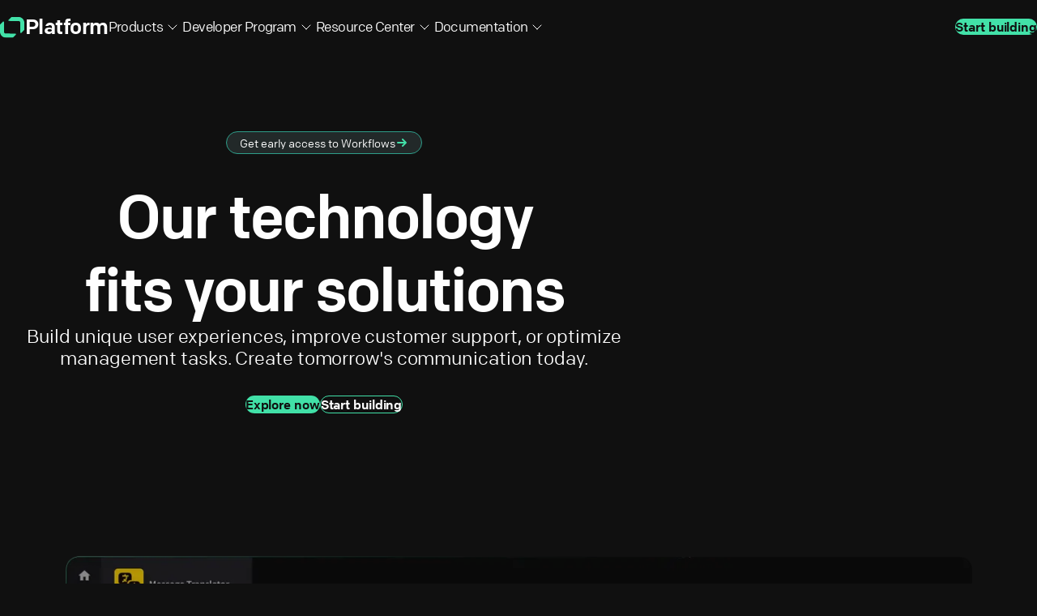

--- FILE ---
content_type: text/html; charset=utf-8
request_url: https://platform.text.com/
body_size: 111155
content:
<!DOCTYPE html><html lang="en-US" class="__className_4b4287"><head><meta charSet="utf-8"/><meta name="viewport" content="width=device-width, initial-scale=1"/><link rel="preload" href="/_next/static/media/06479b3d5a947d88-s.p.woff2" as="font" crossorigin="" type="font/woff2"/><link rel="preload" href="/_next/static/media/1d22defb0200b6f3-s.p.woff2" as="font" crossorigin="" type="font/woff2"/><link rel="preload" href="/_next/static/media/5eff97079a4a4b26-s.p.woff2" as="font" crossorigin="" type="font/woff2"/><link rel="preload" href="/_next/static/media/9ee0d9ad8f450df5-s.p.woff2" as="font" crossorigin="" type="font/woff2"/><link rel="preload" as="image" imageSrcSet="/_next/image?url=%2Fimages%2Fheader-products.png&amp;w=384&amp;q=75 1x, /_next/image?url=%2Fimages%2Fheader-products.png&amp;w=640&amp;q=75 2x" fetchPriority="high"/><link rel="preload" as="image" imageSrcSet="/_next/image?url=%2Fimages%2Fheader-dev-program.png&amp;w=384&amp;q=75 1x, /_next/image?url=%2Fimages%2Fheader-dev-program.png&amp;w=640&amp;q=75 2x" fetchPriority="high"/><link rel="preload" as="image" imageSrcSet="/_next/image?url=%2Fimages%2Fheader-resource-center.png&amp;w=384&amp;q=75 1x, /_next/image?url=%2Fimages%2Fheader-resource-center.png&amp;w=640&amp;q=75 2x" fetchPriority="high"/><link rel="preload" as="image" imageSrcSet="/_next/image?url=%2Fimages%2Fheader-documentation.png&amp;w=384&amp;q=75 1x, /_next/image?url=%2Fimages%2Fheader-documentation.png&amp;w=640&amp;q=75 2x" fetchPriority="high"/><link rel="preload" as="image" imageSrcSet="/_next/image?url=%2F_next%2Fstatic%2Fmedia%2Fhomepage-hero.fff4bde9.png&amp;w=1200&amp;q=75 1x, /_next/image?url=%2F_next%2Fstatic%2Fmedia%2Fhomepage-hero.fff4bde9.png&amp;w=3840&amp;q=75 2x" fetchPriority="high"/><link rel="preload" as="image" imageSrcSet="/_next/image?url=%2Fimages%2Fhome-revenue-box.png&amp;w=384&amp;q=75 1x, /_next/image?url=%2Fimages%2Fhome-revenue-box.png&amp;w=828&amp;q=75 2x" fetchPriority="high"/><link rel="preload" as="image" imageSrcSet="/_next/image?url=%2Fimages%2Fhome-connect-box.png&amp;w=384&amp;q=75 1x, /_next/image?url=%2Fimages%2Fhome-connect-box.png&amp;w=828&amp;q=75 2x" fetchPriority="high"/><link rel="preload" as="image" imageSrcSet="/_next/image?url=%2Fimages%2Fhome-appinstallations-box.png&amp;w=640&amp;q=75 1x, /_next/image?url=%2Fimages%2Fhome-appinstallations-box.png&amp;w=828&amp;q=75 2x" fetchPriority="high"/><link rel="preload" as="image" imageSrcSet="/_next/image?url=%2Fimages%2Fhome-installationdetails-box.png&amp;w=640&amp;q=75 1x, /_next/image?url=%2Fimages%2Fhome-installationdetails-box.png&amp;w=1080&amp;q=75 2x" fetchPriority="high"/><link rel="stylesheet" href="/_next/static/css/a3689ce73c08a60f.css" data-precedence="next"/><link rel="stylesheet" href="/_next/static/css/48703db5e29ab1a7.css" data-precedence="next"/><link rel="stylesheet" href="/_next/static/css/c71749f0318c853b.css" data-precedence="next"/><link rel="stylesheet" href="/_next/static/css/cf0e492c5971a514.css" data-precedence="next"/><link rel="preload" as="script" fetchPriority="low" href="/_next/static/chunks/webpack-41c6698bd0ed508c.js"/><script src="/_next/static/chunks/fd9d1056-8e4af8b99ed6f70c.js" async=""></script><script src="/_next/static/chunks/2117-2ca2061b7f41f602.js" async=""></script><script src="/_next/static/chunks/main-app-1033a728aa28fe33.js" async=""></script><script src="/_next/static/chunks/2972-2c4c4fed4bb51377.js" async=""></script><script src="/_next/static/chunks/3786-61942e62696ef826.js" async=""></script><script src="/_next/static/chunks/5878-a4dbcda462c64164.js" async=""></script><script src="/_next/static/chunks/7184-fe2411fb7e88cde7.js" async=""></script><script src="/_next/static/chunks/6614-9aae1aeea0bb368f.js" async=""></script><script src="/_next/static/chunks/6111-25beb366cf3de982.js" async=""></script><script src="/_next/static/chunks/4669-c4d59c806ccf6f5b.js" async=""></script><script src="/_next/static/chunks/app/layout-727ae8e484382955.js" async=""></script><script src="/_next/static/chunks/2806-97024907ac1beb7b.js" async=""></script><script src="/_next/static/chunks/6146-4fb7f96a095e53c7.js" async=""></script><script src="/_next/static/chunks/app/page-04a38df80adf5bb4.js" async=""></script><link rel="preload" href="https://www.googletagmanager.com/gtm.js?id=GTM-MTQ5WQNP" as="script"/><title>Text Platform | Chat framework for innovative teams</title><meta name="description" content="Messaging APIs, chat widgets and other building blocks of remarkable customer service experience."/><link rel="canonical" href="https://platform.text.com"/><meta property="og:title" content="Text Platform | Chat framework for innovative teams"/><meta property="og:description" content="Messaging APIs, chat widgets and other building blocks of remarkable customer service experience."/><meta property="og:url" content="https://platform.text.com"/><meta property="og:site_name" content="Text Platform"/><meta property="og:locale" content="en_US"/><meta property="og:image" content="https://platform.text.com/og_image_vertical.jpg"/><meta property="og:image:width" content="1200"/><meta property="og:image:height" content="630"/><meta property="og:image:alt" content="Text Platform | Chat framework for innovative teams"/><meta property="og:type" content="website"/><meta name="twitter:card" content="summary_large_image"/><meta name="twitter:site" content="@TextPlatform"/><meta name="twitter:title" content="Text Platform | Chat framework for innovative teams"/><meta name="twitter:description" content="Messaging APIs, chat widgets and other building blocks of remarkable customer service experience."/><meta name="twitter:image" content="https://platform.text.com/og_image_vertical.jpg"/><meta name="twitter:image:width" content="1200"/><meta name="twitter:image:height" content="630"/><meta name="twitter:image:alt" content="Text Platform | Chat framework for innovative teams"/><link rel="icon" href="/favicon.ico"/><meta name="next-size-adjust"/><script src="/_next/static/chunks/polyfills-42372ed130431b0a.js" noModule=""></script>
                              <script>!function(e){var n="https://s.go-mpulse.net/boomerang/";if("False"=="True")e.BOOMR_config=e.BOOMR_config||{},e.BOOMR_config.PageParams=e.BOOMR_config.PageParams||{},e.BOOMR_config.PageParams.pci=!0,n="https://s2.go-mpulse.net/boomerang/";if(window.BOOMR_API_key="SWHJY-Y2PHV-NVPM2-PDH42-VMPQS",function(){function e(){if(!o){var e=document.createElement("script");e.id="boomr-scr-as",e.src=window.BOOMR.url,e.async=!0,i.parentNode.appendChild(e),o=!0}}function t(e){o=!0;var n,t,a,r,d=document,O=window;if(window.BOOMR.snippetMethod=e?"if":"i",t=function(e,n){var t=d.createElement("script");t.id=n||"boomr-if-as",t.src=window.BOOMR.url,BOOMR_lstart=(new Date).getTime(),e=e||d.body,e.appendChild(t)},!window.addEventListener&&window.attachEvent&&navigator.userAgent.match(/MSIE [67]\./))return window.BOOMR.snippetMethod="s",void t(i.parentNode,"boomr-async");a=document.createElement("IFRAME"),a.src="about:blank",a.title="",a.role="presentation",a.loading="eager",r=(a.frameElement||a).style,r.width=0,r.height=0,r.border=0,r.display="none",i.parentNode.appendChild(a);try{O=a.contentWindow,d=O.document.open()}catch(_){n=document.domain,a.src="javascript:var d=document.open();d.domain='"+n+"';void(0);",O=a.contentWindow,d=O.document.open()}if(n)d._boomrl=function(){this.domain=n,t()},d.write("<bo"+"dy onload='document._boomrl();'>");else if(O._boomrl=function(){t()},O.addEventListener)O.addEventListener("load",O._boomrl,!1);else if(O.attachEvent)O.attachEvent("onload",O._boomrl);d.close()}function a(e){window.BOOMR_onload=e&&e.timeStamp||(new Date).getTime()}if(!window.BOOMR||!window.BOOMR.version&&!window.BOOMR.snippetExecuted){window.BOOMR=window.BOOMR||{},window.BOOMR.snippetStart=(new Date).getTime(),window.BOOMR.snippetExecuted=!0,window.BOOMR.snippetVersion=12,window.BOOMR.url=n+"SWHJY-Y2PHV-NVPM2-PDH42-VMPQS";var i=document.currentScript||document.getElementsByTagName("script")[0],o=!1,r=document.createElement("link");if(r.relList&&"function"==typeof r.relList.supports&&r.relList.supports("preload")&&"as"in r)window.BOOMR.snippetMethod="p",r.href=window.BOOMR.url,r.rel="preload",r.as="script",r.addEventListener("load",e),r.addEventListener("error",function(){t(!0)}),setTimeout(function(){if(!o)t(!0)},3e3),BOOMR_lstart=(new Date).getTime(),i.parentNode.appendChild(r);else t(!1);if(window.addEventListener)window.addEventListener("load",a,!1);else if(window.attachEvent)window.attachEvent("onload",a)}}(),"".length>0)if(e&&"performance"in e&&e.performance&&"function"==typeof e.performance.setResourceTimingBufferSize)e.performance.setResourceTimingBufferSize();!function(){if(BOOMR=e.BOOMR||{},BOOMR.plugins=BOOMR.plugins||{},!BOOMR.plugins.AK){var n=""=="true"?1:0,t="",a="aokqk6qxyni2e2iqgr5a-f-aa068facb-clientnsv4-s.akamaihd.net",i="false"=="true"?2:1,o={"ak.v":"39","ak.cp":"1461330","ak.ai":parseInt("908031",10),"ak.ol":"0","ak.cr":24,"ak.ipv":4,"ak.proto":"http/1.1","ak.rid":"4974ae7d","ak.r":50904,"ak.a2":n,"ak.m":"","ak.n":"essl","ak.bpcip":"3.149.5.0","ak.cport":46860,"ak.gh":"23.195.81.158","ak.quicv":"","ak.tlsv":"tls1.3","ak.0rtt":"","ak.0rtt.ed":"","ak.csrc":"-","ak.acc":"bbr","ak.t":"1762669690","ak.ak":"hOBiQwZUYzCg5VSAfCLimQ==uv/kNz+Zxg5mob6CVnEb7bX6CsHYrbJw9JJ3Bky/NYZ6jrftLA/bJdEZbFdkz+1AJG/[base64]/4ogdGdF3JqLmW6kvgBOK1Bks6i/tUoJmwxkl5Zj6fS8whQUqR6WkC8h7pg7v47bc++kzxYFzINWpc4gAWic5ZfmV5W72V91JA0ti7O7DYFPHzm7+lOsTxvX6B1sOgBSC764pstY1NZVVNJpmgM=","ak.pv":"65","ak.dpoabenc":"","ak.tf":i};if(""!==t)o["ak.ruds"]=t;var r={i:!1,av:function(n){var t="http.initiator";if(n&&(!n[t]||"spa_hard"===n[t]))o["ak.feo"]=void 0!==e.aFeoApplied?1:0,BOOMR.addVar(o)},rv:function(){var e=["ak.bpcip","ak.cport","ak.cr","ak.csrc","ak.gh","ak.ipv","ak.m","ak.n","ak.ol","ak.proto","ak.quicv","ak.tlsv","ak.0rtt","ak.0rtt.ed","ak.r","ak.acc","ak.t","ak.tf"];BOOMR.removeVar(e)}};BOOMR.plugins.AK={akVars:o,akDNSPreFetchDomain:a,init:function(){if(!r.i){var e=BOOMR.subscribe;e("before_beacon",r.av,null,null),e("onbeacon",r.rv,null,null),r.i=!0}return this},is_complete:function(){return!0}}}}()}(window);</script></head><body><header class="header_header__39SyD"><div class="header_headerContainer__4x4k4"><div><div class="platform-logo_logo__IBLQU"><a href="/"><svg xmlns="http://www.w3.org/2000/svg" width="31" height="27" fill="none"><g fill="#42E1A8" fill-rule="evenodd" clip-path="url(#platformA)" clip-rule="evenodd"><path d="M7.217 26.425h8.338c.203 0 .4-.081.543-.227l3.371-3.406a.78.78 0 0 0 .225-.549.771.771 0 0 0-.767-.775l-12.305-.17c-.782 0-1.663-.998-1.663-1.782L4.907 7.307a.771.771 0 0 0-.768-.775h-.007c-.203 0-.4.081-.543.227L.225 10.158a.78.78 0 0 0-.225.548v8.428c0 4.027 3.231 7.29 7.217 7.29v.001ZM22.812.903h-8.339c-.203 0-.399.081-.542.227l-3.372 3.406a.779.779 0 0 0-.225.549c0 .428.344.775.768.775l12.304.17c.782 0 1.663.999 1.663 1.782l.003 12.209c0 .428.344.776.768.776h.007c.203 0 .4-.082.543-.228l3.413-3.399a.779.779 0 0 0 .225-.548V8.195c.001-4.028-3.23-7.292-7.216-7.292Z"></path></g><defs><clipPath id="platformA"><path fill="#fff" d="M0 .397h30.532v26.028H0z"></path></clipPath></defs></svg> <span>Platform</span></a></div><div data-focus-guard="true" tabindex="-1" style="width:1px;height:0px;padding:0;overflow:hidden;position:fixed;top:1px;left:1px"></div><div data-focus-lock-disabled="disabled" class="menu_focusWrapper__ZQkl7"><nav><button type="button" aria-label="Open menu" aria-expanded="false" aria-controls="top-nav" class="menu_burger__3BUN5"><svg xmlns="http://www.w3.org/2000/svg" viewBox="0 0 17 16" width="20"><g fill="none" stroke="#ffffff" stroke-linecap="round" stroke-linejoin="round" stroke-width="2"><path d="M1 3.5h15"></path><path d="M1 8h15"></path><path d="M1 12.5h15"></path></g></svg></button><ul id="top-nav" data-expanded="false" class="menu_list__26IqP"><li tabindex="0"><span class="menu_item__ZWQr7" data-active="false">Products<!-- --> <svg width="24" height="24" viewBox="0 0 24 24" fill="none" xmlns="http://www.w3.org/2000/svg"><g clip-path="url(#a)" stroke="#fff" stroke-width="1" stroke-linecap="round" stroke-linejoin="round"><path d="m7 10 5 5M17 10l-5 5"></path></g><defs><clipPath id="a"><path fill="#fff" d="M24 0v24H0V0z"></path></clipPath></defs></svg></span><div data-show="false" class="dropdown_wrapper___RyUR"><div class="dropdown_content__bgSZZ"><ul class="dropdown_list__ThH7_"><li><a href="/open-agent-app"><svg xmlns="http://www.w3.org/2000/svg" width="24" height="24" fill="none" viewBox="0 0 24 24"><g stroke="#1B1B20" stroke-linecap="round" stroke-linejoin="round" stroke-width="2" clip-path="url(#clip0_4969_21086)"><path d="m18.044 22-3.558-2.083h-8.3c-.315 0-.616-.108-.839-.301A.963.963 0 0 1 5 18.889v-6.166c0-.272.125-.534.347-.726.223-.193.524-.301.839-.301h10.672c.314 0 .616.108.838.3a.964.964 0 0 1 .348.727V22ZM11.522 9.087a3.043 3.043 0 1 0 0-6.087 3.043 3.043 0 0 0 0 6.087Z"></path></g><defs><clipPath id="clip0_4969_21086"><path fill="#fff" d="M0 0h24v24H0z"></path></clipPath></defs></svg><div><span>Open Agent App</span><small>A rich and extendable messaging application for teams that value productivity</small></div></a></li><li><a href="/open-chat-widget"><svg xmlns="http://www.w3.org/2000/svg" width="24" height="24" fill="none" viewBox="0 0 24 24"><g stroke="#1B1B20" stroke-linecap="round" stroke-linejoin="round" stroke-width="2" clip-path="url(#clip0_4969_22702)"><path d="m22 14-3.546-2h-8.272a1.3 1.3 0 0 1-.836-.293A.929.929 0 0 1 9 11V5a.93.93 0 0 1 .346-.707c.222-.188.522-.293.836-.293h10.636a1.3 1.3 0 0 1 .836.293A.93.93 0 0 1 22 5v9Zm-8 .546v1.818a.87.87 0 0 1-.293.642c-.187.17-.442.267-.707.267H6L3 19.5v-8.59a.87.87 0 0 1 .293-.644C3.48 10.096 3.735 10 4 10h2"></path></g><defs><clipPath id="clip0_4969_22702"><path fill="#fff" d="M0 0h24v24H0z"></path></clipPath></defs></svg><div><span>Open Chat Widget</span><small>A beautiful tool for creative designers and demanding developers</small></div></a></li><li><a href="/omnichannel"><svg xmlns="http://www.w3.org/2000/svg" width="24" height="24" fill="none" viewBox="0 0 24 24"><path stroke="#1B1B20" stroke-linecap="round" stroke-linejoin="round" stroke-width="2" d="M14.303 12.527a3 3 0 1 0-6 0 3 3 0 0 0 6 0ZM13.827 4.749a1.006 1.006 0 1 1 1.935-.554 1.006 1.006 0 0 1-1.935.554ZM12.478 19.806a1.007 1.007 0 1 1 1.935-.555 1.007 1.007 0 0 1-1.935.555ZM3.645 7.614A1.007 1.007 0 1 1 5.58 7.06a1.007 1.007 0 0 1-1.935.554ZM2.322 17.614a1.007 1.007 0 1 1 1.935-.554 1.007 1.007 0 0 1-1.935.554ZM19.743 15.011a1.007 1.007 0 1 1 1.935-.554 1.007 1.007 0 0 1-1.935.554ZM8.303 11.027l-3-3M7.755 14.012 3.77 16.95M11.6 15.527l1.203 2.5M12.266 9.428 14.667 5.1M14.302 13.56l4.883.816"></path></svg><div><span>Omnichannel APIs</span><small>Your entire messaging communication in one clean interface</small></div></a></li><li><a href="/data-and-reporting"><svg xmlns="http://www.w3.org/2000/svg" width="24" height="24" fill="none" viewBox="0 0 24 24"><g stroke="#1B1B20" stroke-linecap="round" stroke-linejoin="round" stroke-width="2" clip-path="url(#clip0_4969_22726)"><path d="M19.056 4H3.944C3.423 4 3 4.448 3 5v10c0 .552.423 1 .944 1h15.112c.521 0 .944-.448.944-1V5c0-.552-.423-1-.944-1ZM2 19h19M3.035 16 2 19M20 16l1 3"></path><path d="m7 12 3-3 2 2 3-3"></path></g><defs><clipPath id="clip0_4969_22726"><path fill="#fff" d="M0 0h24v24H0z"></path></clipPath></defs></svg><div><span>Data &amp; Reporting APIs</span><small>Build custom reports from your data and analyze them as you see fit</small></div></a></li><li><a href="/api-collection"><svg xmlns="http://www.w3.org/2000/svg" width="24" height="24" fill="none" viewBox="0 0 24 24"><g stroke="#1B1B20" stroke-linecap="round" stroke-linejoin="round" stroke-width="2" clip-path="url(#clip0_4969_21153)"><path d="M12.5 3 4 7l8.5 4L21 7l-8.5-4ZM4 12l8.5 4 8.5-4M4 17l8.5 4 8.5-4M4 12l2.125-1M21 12l-2.125-1M4 17l2.125-1M21 17l-2.125-1"></path></g><defs><clipPath id="clip0_4969_21153"><path fill="#fff" d="M0 0h24v24H0z"></path></clipPath></defs></svg><div><span>API Collection</span><small>Technological assets powering our industry-leading messaging solutions</small></div></a></li><li><a href="/api-usage"><svg xmlns="http://www.w3.org/2000/svg" width="24" height="24" fill="none" viewBox="0 0 24 24"><g clip-path="url(#clip0_4969_21142)"><path stroke="#000" stroke-width="2" d="M11.78 4.003a8 8 0 1 1-6.286 12.653"></path><mask id="path-2-inside-1_4969_21142" fill="#fff"><path d="M11.184 20.963a9 9 0 1 1 2.944-17.708l-.47 1.929a7.015 7.015 0 1 0-2.294 13.802l-.18 1.977Z"></path></mask><path stroke="#000" stroke-width=".6" d="M11.184 20.963a9 9 0 1 1 2.944-17.708l-.47 1.929a7.015 7.015 0 1 0-2.294 13.802l-.18 1.977Z" mask="url(#path-2-inside-1_4969_21142)"></path></g><defs><clipPath id="clip0_4969_21142"><path fill="#fff" d="M0 0h24v24H0z"></path></clipPath></defs></svg><div><span>API Usage</span><small>See the status of your API usage and perform development management actions</small></div></a></li></ul><div class="dropdown_news__wH8nw"><div class="dropdown_newsContent__sZo1K"><div class="dropdown_newsHeader__a3BuF"><span>See what&#x27;s buzzing</span><a href="/resource-center/updates/text-platform-api-usage"><img alt="Read about new API Usage reports and changes in the Text Platform" fetchPriority="high" width="287" height="160" decoding="async" data-nimg="1" style="color:transparent" srcSet="/_next/image?url=%2Fimages%2Fheader-products.png&amp;w=384&amp;q=75 1x, /_next/image?url=%2Fimages%2Fheader-products.png&amp;w=640&amp;q=75 2x" src="/_next/image?url=%2Fimages%2Fheader-products.png&amp;w=640&amp;q=75"/></a></div><div class="dropdown_newsMain__v3ooC"><a class="dropdown_newsArticle__1sVaf" href="/resource-center/updates/text-platform-api-usage"><p class="text-bold">New API Usage reports and changes in the Text Platform</p><p>Read about the new API Usage reports and changes in billing for private API use to optimize your private apps’ performance and payments.</p><span>Read <svg width="12" height="12" viewBox="0 0 16 16" fill="none" xmlns="http://www.w3.org/2000/svg"><path d="M9 4 13 8M3 8 13 8M9 12 13 8" stroke="currentColor" stroke-width="2" stroke-linecap="round" stroke-linejoin="round"></path></svg></span></a></div></div></div></div></div></li><li tabindex="0"><span class="menu_item__ZWQr7" data-active="false">Developer Program<!-- --> <svg width="24" height="24" viewBox="0 0 24 24" fill="none" xmlns="http://www.w3.org/2000/svg"><g clip-path="url(#a)" stroke="#fff" stroke-width="1" stroke-linecap="round" stroke-linejoin="round"><path d="m7 10 5 5M17 10l-5 5"></path></g><defs><clipPath id="a"><path fill="#fff" d="M24 0v24H0V0z"></path></clipPath></defs></svg></span><div data-show="false" class="dropdown_wrapper___RyUR"><div class="dropdown_content__bgSZZ"><ul class="dropdown_list__ThH7_"><li><a href="/developer-program"><svg xmlns="http://www.w3.org/2000/svg" width="24" height="24" fill="none" viewBox="0 0 24 24"><g stroke="#000" stroke-linecap="round" stroke-linejoin="round" stroke-width="2" clip-path="url(#clip0_4970_23248)"><path d="m21 21.5-4.023-4.023M4.026 14.216a7.016 7.016 0 0 0 7.69 3.07 7.012 7.012 0 0 0 5.217-7.744 7 7 0 0 0-7.118-6.035 7.021 7.021 0 0 0-6.821 6.385"></path><path d="M1.686 6.516 2.72 10.38l3.864-1.035"></path></g><defs><clipPath id="clip0_4970_23248"><path fill="#fff" d="M0 0h24v24H0z"></path></clipPath></defs></svg><div><span>Program Overview</span><small>Discover the Text Developer Program to grow your business and revenue streams</small></div></a></li><li><a href="/developer-program/offer"><svg xmlns="http://www.w3.org/2000/svg" width="24" height="24" fill="none" viewBox="0 0 24 24"><g stroke="#1B1B20" stroke-linecap="round" stroke-linejoin="round" stroke-width="2" clip-path="url(#clip0_4970_23259)"><path d="m7.941 12.51 2.03-2.03M16.102 12.51l-2.03-2.03M7.941 12.51l2.03 2.03M16.102 12.51l-2.03 2.03M5 7.7a2.2 2.2 0 0 1 2.2-2.2h1a2.2 2.2 0 0 0 1.55-.64l.7-.7a2.2 2.2 0 0 1 3.12 0l.7.7c.412.41.97.64 1.55.64h1a2.2 2.2 0 0 1 2.2 2.2v1c0 .58.23 1.138.64 1.55l.7.7a2.2 2.2 0 0 1 0 3.12l-.7.7a2.2 2.2 0 0 0-.64 1.55v1a2.2 2.2 0 0 1-2.2 2.2h-1a2.2 2.2 0 0 0-1.55.64l-.7.7a2.202 2.202 0 0 1-3.12 0l-.7-.7a2.2 2.2 0 0 0-1.55-.64h-1a2.2 2.2 0 0 1-2.2-2.2v-1a2.2 2.2 0 0 0-.64-1.55l-.7-.7a2.2 2.2 0 0 1 0-3.12l.7-.7A2.2 2.2 0 0 0 5 8.7v-1"></path></g><defs><clipPath id="clip0_4970_23259"><path fill="#fff" d="M0 0h24v24H0z"></path></clipPath></defs></svg><div><span>Program Offer</span><small>Browse the Program Offer to learn how you can benefit from partnering with the Text Platform</small></div></a></li><li><a href="/developer-console-overview"><svg xmlns="http://www.w3.org/2000/svg" width="24" height="24" fill="none" viewBox="0 0 24 24"><g stroke="#1A1E1D" stroke-linecap="round" stroke-linejoin="round" stroke-width="2" clip-path="url(#clip0_4970_23272)"><path d="M3 10.5a7 7 0 1 0 14 0 7 7 0 0 0-14 0ZM21 21.5l-4.082-4.082"></path><path d="m8.21 8.5-2 2 2 2M11.605 8.5l2 2-2 2"></path></g><defs><clipPath id="clip0_4970_23272"><path fill="#fff" d="M0 0h24v24H0z"></path></clipPath></defs></svg><div><span>Console Overview</span><small>Streamline your application development with the Text Developer Console</small></div></a></li><li><a href="/app-ideas"><svg xmlns="http://www.w3.org/2000/svg" width="24" height="24" fill="none" viewBox="0 0 24 24"><g stroke="#1B1B20" stroke-linecap="round" stroke-linejoin="round" stroke-width="2" clip-path="url(#clip0_4970_23284)"><path d="M3 12.06h1m8-9v1m8 8h1M5.6 5.66l.7.7m12.1-.7-.7.7M9 15.665a4.79 4.79 0 0 1-1.773-2.399 4.58 4.58 0 0 1 .03-2.937 4.8 4.8 0 0 1 1.82-2.366A5.158 5.158 0 0 1 12 7.06c1.05 0 2.072.315 2.924.902a4.8 4.8 0 0 1 1.82 2.366 4.58 4.58 0 0 1 .029 2.937A4.79 4.79 0 0 1 15 15.665c-.39.37-.684.822-.858 1.32-.174.498-.409 1.548-.409 1.548l-.365 2.796c-.375.358-.838.61-1.368.61-.53 0-1.399-.61-1.399-.61l-.243-2.796s-.326-1.05-.5-1.548A3.327 3.327 0 0 0 9 15.665ZM10.258 17.705h3.486M10.63 19.53h2.768M10.63 20.777h2.768"></path></g><defs><clipPath id="clip0_4970_23284"><path fill="#fff" d="M0 0h24v24H0z"></path></clipPath></defs></svg><div><span>App Ideas</span><small>Discover real app ideas from LiveChat customers to guarantee the success of your app</small></div></a></li><li><a href="https://www.livechat.com/marketplace/"><svg xmlns="http://www.w3.org/2000/svg" width="24" height="24" fill="none" viewBox="0 0 24 24"><g stroke="#1B1B20" stroke-linecap="round" stroke-linejoin="round" stroke-width="2" clip-path="url(#clip0_4970_23298)"><path d="M5 21.5h14M3 7.5v1a3 3 0 1 0 6 0m-6-1h6v1m-6-1h18m-18 0 2-4h14l2 4m-12 1a3 3 0 1 0 6 0m0 0v-1m0 1a3 3 0 0 0 6 0v-1M5 21.5V11.35M19 21.5V11.35M15.352 20.625v-4c0-.53-.236-1.04-.656-1.414a2.382 2.382 0 0 0-1.584-.586h-2.24c-.594 0-1.163.21-1.583.586-.42.375-.656.884-.656 1.414v4"></path></g><defs><clipPath id="clip0_4970_23298"><path fill="#fff" d="M0 0h24v24H0z"></path></clipPath></defs></svg><div><span>Explore Marketplace</span><small>Browse through the application Marketplace to see apps built by other devs</small></div></a></li></ul><div class="dropdown_news__wH8nw"><div class="dropdown_newsContent__sZo1K"><div class="dropdown_newsHeader__a3BuF"><a href="/building-apps-crash-course"><img alt="Watch our free building apps crash course to learn the ins and outs of app development" fetchPriority="high" width="287" height="160" decoding="async" data-nimg="1" style="color:transparent" srcSet="/_next/image?url=%2Fimages%2Fheader-dev-program.png&amp;w=384&amp;q=75 1x, /_next/image?url=%2Fimages%2Fheader-dev-program.png&amp;w=640&amp;q=75 2x" src="/_next/image?url=%2Fimages%2Fheader-dev-program.png&amp;w=640&amp;q=75"/></a></div><div class="dropdown_newsMain__v3ooC"><div class="dropdown_newsStories__xpej6"><p>Success stories driven by the <span class="text-accent--primary">Platform</span></p><ul><li><a href="/resource-center/updates/livechat-snapcall-app-case-study"><svg xmlns="http://www.w3.org/2000/svg" width="76" height="14" fill="none" viewBox="0 0 76 14"><path fill="#1A1E1D" d="M6.803 12.901c.702 0 1.29-.562 1.082-1.21a4.005 4.005 0 0 0-.994-1.625A4.05 4.05 0 0 0 4.037 8.89a4.05 4.05 0 0 0-2.855 1.175 4.004 4.004 0 0 0-.994 1.625c-.206.648.38 1.21 1.082 1.21h5.533ZM6.536 0c-.702 0-1.289.562-1.082 1.21.194.608.532 1.167.994 1.625A4.05 4.05 0 0 0 9.302 4.01a4.05 4.05 0 0 0 2.855-1.175c.462-.458.8-1.017.994-1.624C13.358.562 12.77 0 12.069 0H6.536Zm2.766 11.673c0 .678.583 1.247 1.249 1.032a4.043 4.043 0 0 0 1.606-.978 3.996 3.996 0 0 0 1.182-2.836 3.996 3.996 0 0 0-1.182-2.835 4.04 4.04 0 0 0-1.606-.978c-.666-.215-1.249.354-1.249 1.032v5.563ZM4.037 1.229c0-.679-.583-1.247-1.249-1.032a4.04 4.04 0 0 0-1.606.977A3.996 3.996 0 0 0 0 4.01c0 1.063.425 2.083 1.182 2.835a4.041 4.041 0 0 0 1.606.978c.666.215 1.249-.353 1.249-1.032V1.23Zm19.84 10.17c-1.12 0-2.02-.174-2.702-.52-.672-.356-1.18-.798-1.52-1.327a.316.316 0 0 1-.04-.143c0-.096.045-.174.134-.234l.767-.56a.224.224 0 0 1 .161-.065c.081 0 .157.048.229.143.6.937 1.61 1.405 3.026 1.405.618 0 1.143-.108 1.573-.325.44-.217.66-.564.66-1.04 0-.356-.126-.634-.377-.833-.242-.2-.619-.377-1.13-.533a18.77 18.77 0 0 0-.874-.248 28.76 28.76 0 0 1-1.668-.507c-.86-.312-1.43-.672-1.708-1.08-.278-.407-.417-.832-.417-1.274 0-.364.117-.754.35-1.17.242-.425.619-.785 1.13-1.08.52-.304 1.17-.455 1.95-.455.816 0 1.502.1 2.057.299.556.19 1.085.511 1.587.962.063.06.094.122.094.182 0 .087-.044.156-.134.208l-.86.56a.367.367 0 0 1-.176.065c-.08 0-.157-.04-.228-.117-.538-.555-1.278-.833-2.22-.833-.537 0-.954.078-1.25.234-.287.157-.48.33-.578.52-.09.191-.135.36-.135.508 0 .312.126.564.377.754.25.191.623.365 1.116.52.045.018.39.118 1.036.3.42.108.836.225 1.25.351.942.303 1.57.69 1.883 1.157.323.469.484.92.484 1.353 0 .468-.116.915-.35 1.34-.224.425-.623.78-1.196 1.066-.565.278-1.332.417-2.3.417Zm8.665-7.141c.673 0 1.296.19 1.87.572.574.373.86 1.062.86 2.068v4.071a.277.277 0 0 1-.08.209c-.045.043-.112.065-.202.065h-.874a.333.333 0 0 1-.215-.065.309.309 0 0 1-.068-.209V7.12c-.026-.494-.17-.884-.43-1.17-.25-.286-.578-.43-.982-.43-.286 0-.573.079-.86.235a1.907 1.907 0 0 0-.713.69c-.197.303-.314.684-.35 1.144v3.381a.276.276 0 0 1-.08.209c-.045.043-.112.065-.202.065h-.874a.333.333 0 0 1-.215-.065.308.308 0 0 1-.068-.209V4.7c0-.086.023-.152.068-.195a.297.297 0 0 1 .215-.078h.874c.09 0 .157.026.202.078.053.043.08.109.08.195v.156c0 .061.01.109.027.143a.131.131 0 0 0 .094.04c.072 0 .166-.048.283-.144.25-.2.52-.355.807-.468a2.35 2.35 0 0 1 .833-.169Zm10.354 4.93c.018.26.063.463.135.61.071.14.224.248.457.326.143.052.215.126.215.221a.3.3 0 0 1-.04.13l-.377.729c-.072.156-.188.212-.35.169-.52-.113-.878-.36-1.075-.742-.045-.095-.09-.143-.135-.143-.045 0-.094.035-.148.104-.466.546-1.224.82-2.273.82-.636 0-1.152-.109-1.546-.326-.386-.216-.66-.476-.82-.78a1.956 1.956 0 0 1-.243-.897c0-.469.148-.89.444-1.262.305-.373.758-.633 1.358-.78.413-.096.987-.17 1.722-.221.502-.035.865-.07 1.09-.105.178-.026.26-.13.241-.312-.045-.39-.18-.702-.403-.936-.216-.243-.579-.364-1.09-.364-.331 0-.65.069-.954.208-.296.13-.525.36-.686.689-.08.165-.197.221-.35.17l-.82-.222c-.144-.043-.215-.117-.215-.221 0-.026.008-.065.026-.117.216-.503.57-.902 1.063-1.197.493-.303 1.134-.455 1.923-.455.771 0 1.425.195 1.963.585.538.382.825.937.861 1.665.009.347.014.81.014 1.392.008.58.013 1.001.013 1.262Zm-3.362 1.105c.242 0 .507-.056.794-.169.295-.113.555-.308.78-.585.233-.286.376-.668.43-1.145v-.026c0-.087-.027-.152-.08-.195-.055-.052-.126-.07-.216-.052l-.524.052c-.583.052-1.059.113-1.426.182a2.49 2.49 0 0 0-.928.338.75.75 0 0 0-.377.677c0 .355.162.598.485.728.322.13.676.195 1.062.195Zm8.84-6.035c.86 0 1.529.2 2.004.598.475.39.798.854.968 1.392.17.529.256 1.058.256 1.587 0 .529-.085 1.062-.256 1.6-.17.529-.493.992-.968 1.391-.475.39-1.143.586-2.004.586-.7 0-1.282-.182-1.748-.547-.063-.06-.126-.09-.188-.09-.09 0-.135.073-.135.22v2.732c0 .086-.027.152-.08.195-.045.052-.113.078-.202.078h-.807a.297.297 0 0 1-.215-.078c-.045-.043-.068-.109-.068-.195V4.7c0-.086.023-.152.068-.195a.297.297 0 0 1 .215-.078h.807c.09 0 .157.026.201.078.054.043.081.109.081.195 0 .07.01.126.027.17.027.034.058.051.094.051a.17.17 0 0 0 .121-.052c.475-.407 1.085-.611 1.83-.611Zm-.134 5.957c.69 0 1.197-.23 1.52-.69.331-.459.497-1.022.497-1.69 0-.668-.166-1.231-.498-1.691-.322-.46-.829-.69-1.52-.69-.68 0-1.178.23-1.492.69-.305.45-.457 1.014-.457 1.69 0 .677.152 1.245.457 1.705.314.45.811.676 1.493.676Zm9.29 1.184c-1.022 0-1.905-.213-2.65-.638a4.262 4.262 0 0 1-1.68-1.743c-.377-.745-.565-1.59-.565-2.536 0-.945.188-1.786.564-2.523a4.241 4.241 0 0 1 1.682-1.756c.744-.425 1.627-.637 2.649-.637.968 0 1.806.19 2.515.572a4.197 4.197 0 0 1 1.68 1.6c.028.052.04.1.04.143 0 .095-.066.165-.2.208l-1.01.247a.304.304 0 0 1-.093.013c-.117 0-.207-.056-.27-.169-.555-.884-1.443-1.327-2.662-1.327-.753 0-1.376.17-1.87.508a3 3 0 0 0-1.089 1.34 4.491 4.491 0 0 0-.35 1.781c0 .642.117 1.236.35 1.782.233.546.596.989 1.09 1.327.493.338 1.116.507 1.869.507.708 0 1.322-.16 1.842-.481.53-.321.906-.811 1.13-1.47.063-.165.175-.234.336-.208l1.022.13c.153.026.229.095.229.208 0 .017-.01.06-.027.13-.395.997-.968 1.747-1.721 2.25-.745.495-1.682.742-2.811.742Zm11.617-2.211c.018.26.063.463.134.61.072.14.224.248.457.326.144.052.216.126.216.221a.3.3 0 0 1-.04.13l-.377.729c-.072.156-.189.212-.35.169-.52-.113-.879-.36-1.076-.742-.045-.095-.09-.143-.134-.143-.045 0-.094.035-.148.104-.466.546-1.224.82-2.273.82-.637 0-1.152-.109-1.546-.326-.386-.216-.66-.476-.82-.78a1.956 1.956 0 0 1-.243-.897c0-.469.148-.89.444-1.262.305-.373.757-.633 1.358-.78.413-.096.986-.17 1.722-.221.502-.035.865-.07 1.089-.105.18-.026.26-.13.242-.312-.045-.39-.18-.702-.404-.936-.215-.243-.578-.364-1.089-.364-.331 0-.65.069-.955.208-.296.13-.524.36-.686.689-.08.165-.197.221-.35.17l-.82-.222c-.143-.043-.215-.117-.215-.221a.4.4 0 0 1 .027-.117 2.53 2.53 0 0 1 1.063-1.197c.493-.303 1.134-.455 1.923-.455.77 0 1.425.195 1.963.585.538.382.825.937.86 1.665.01.347.014.81.014 1.392.01.58.014 1.001.014 1.262Zm-3.362 1.105c.242 0 .506-.056.793-.169.296-.113.556-.308.78-.585.233-.286.377-.668.43-1.145v-.026c0-.087-.026-.152-.08-.195-.054-.052-.126-.07-.215-.052l-.525.052c-.583.052-1.058.113-1.425.182-.359.06-.668.174-.928.338a.75.75 0 0 0-.377.677c0 .355.162.598.484.728.323.13.677.195 1.063.195Zm6.836.676a.277.277 0 0 1-.08.209c-.045.043-.113.065-.203.065h-.873a.332.332 0 0 1-.216-.065.306.306 0 0 1-.067-.209V1.982c0-.087.022-.152.067-.195a.296.296 0 0 1 .216-.078h.873c.09 0 .158.026.202.078.054.043.08.108.08.195v8.987Zm3.379 0a.277.277 0 0 1-.08.209c-.046.043-.113.065-.202.065h-.875a.334.334 0 0 1-.215-.065.31.31 0 0 1-.067-.209V1.982c0-.087.022-.152.067-.195a.297.297 0 0 1 .215-.078h.875c.09 0 .156.026.201.078.054.043.081.108.081.195v8.987Z"></path></svg><span>Read story <svg width="12" height="12" viewBox="0 0 16 16" fill="none" xmlns="http://www.w3.org/2000/svg"><path d="M9 4 13 8M3 8 13 8M9 12 13 8" stroke="currentColor" stroke-width="2" stroke-linecap="round" stroke-linejoin="round"></path></svg></span></a></li><li><a href="/resource-center/updates/whatsapp-business-case-study"><svg xmlns="http://www.w3.org/2000/svg" width="77" height="18" fill="none" viewBox="0 0 77 18"><path fill="#1A1E1D" d="M17.767 8.591a8.874 8.874 0 0 0-2.728-6.11A8.88 8.88 0 0 0 8.94 0h-.044a8.826 8.826 0 0 0-6.47 2.795 8.888 8.888 0 0 0-2.421 6.38 9.006 9.006 0 0 0 1.086 4.024L.304 17.92A.07.07 0 0 0 .37 18h.012l4.651-1.04a8.886 8.886 0 0 0 3.852.881c.086 0 .17 0 .253-.003a8.809 8.809 0 0 0 6.413-3.02 8.948 8.948 0 0 0 2.216-6.227Zm-8.67 7.695c-.07.003-.14.003-.212.003a7.349 7.349 0 0 1-3.384-.827l-.237-.127-3.158.748.581-3.204-.135-.231a7.412 7.412 0 0 1-1.008-3.521C1.431 5.064 4.63 1.664 8.677 1.55c.073-.004.142-.004.215-.004 3.953 0 7.224 3.17 7.337 7.16.117 4.062-3.081 7.462-7.132 7.58Z"></path><path fill="#1A1E1D" d="M5.8 4.608a.824.824 0 0 0-.583.263c-.212.218-.805.741-.837 1.844-.035 1.103.733 2.193.84 2.345.107.152 1.468 2.532 3.707 3.499 1.316.567 1.894.665 2.267.665.154 0 .271-.016.391-.025.41-.025 1.336-.5 1.538-1.017.202-.517.215-.967.164-1.062-.054-.095-.199-.155-.42-.276-.22-.12-1.298-.694-1.5-.776a.694.694 0 0 0-.24-.063c-.091 0-.173.04-.265.158-.177.225-.593.716-.732.856a.333.333 0 0 1-.243.114.586.586 0 0 1-.244-.067c-.265-.123-.928-.383-1.755-1.172-.644-.615-1.07-1.363-1.194-1.591-.123-.228-.003-.346.11-.453.105-.099.231-.254.348-.384.117-.127.155-.219.234-.368.079-.145.044-.278-.006-.392-.054-.115-.452-1.236-.638-1.683-.155-.377-.332-.39-.49-.403-.13-.01-.277-.012-.426-.019-.012.007-.019.007-.025.007ZM28.55 9.606h-.025L27.05 3.639h-1.774l-1.497 5.894h-.025L22.39 3.64h-1.898l2.283 8.658h1.92l1.436-5.895h.026l1.461 5.894h1.885l2.321-8.657h-1.86L28.55 9.606Zm9.058-3.036a1.685 1.685 0 0 0-.694-.523c-.294-.123-.67-.187-1.13-.187-.323 0-.654.083-.992.247-.338.165-.616.431-.834.796h-.034V3.639h-1.715v8.658h1.715V9.012c0-.64.104-1.096.316-1.375.208-.279.546-.418 1.013-.418.41 0 .698.127.859.383.16.254.243.64.243 1.157v3.54h1.714V8.443c0-.387-.034-.742-.104-1.062-.07-.32-.186-.589-.357-.81Zm7.067 4.335V7.641c0-.38-.086-.684-.253-.916a1.718 1.718 0 0 0-.65-.538 2.881 2.881 0 0 0-.881-.26 6.992 6.992 0 0 0-.954-.067c-.347 0-.691.035-1.032.105-.344.07-.65.184-.925.345a2.052 2.052 0 0 0-.676.644c-.177.266-.278.602-.303 1.007h1.714c.032-.339.145-.583.338-.729.193-.145.458-.218.796-.218.151 0 .297.01.43.031.132.02.249.06.35.12.1.061.18.147.24.254.06.108.091.257.091.444.01.178-.044.314-.158.406a1.163 1.163 0 0 1-.458.212 4.397 4.397 0 0 1-.663.108c-.249.025-.502.057-.76.098a7.033 7.033 0 0 0-.768.165c-.252.07-.48.17-.675.307-.2.14-.36.323-.483.552-.124.231-.187.522-.187.877 0 .324.054.603.164.837.108.235.26.428.455.583.193.152.42.266.676.34.259.072.536.107.833.107.386 0 .764-.057 1.134-.168.37-.114.694-.31.966-.596a2.456 2.456 0 0 0 .12.608h1.74c-.08-.13-.136-.322-.17-.582a6.07 6.07 0 0 1-.051-.812ZM42.96 9.872c0 .098-.01.228-.031.39a1.29 1.29 0 0 1-.165.479 1.123 1.123 0 0 1-.41.405c-.186.114-.448.171-.786.171a2.07 2.07 0 0 1-.398-.038 1.001 1.001 0 0 1-.338-.127.642.642 0 0 1-.23-.247.804.804 0 0 1-.086-.386c0-.162.029-.295.086-.4a.777.777 0 0 1 .224-.26c.091-.07.202-.123.325-.164a3.22 3.22 0 0 1 .382-.098c.136-.026.275-.045.41-.06.14-.017.269-.039.392-.06.126-.026.243-.055.35-.093a.731.731 0 0 0 .272-.152v.64h.003Zm4.916-5.723h-1.714v1.88h-1.039v1.15h1.039v3.698c0 .317.053.57.158.764.104.193.246.345.43.45.179.104.39.174.627.212.237.035.49.054.755.054.17 0 .341-.003.521-.013.177-.01.338-.025.483-.047v-1.335a2.109 2.109 0 0 1-.253.035c-.088.01-.18.013-.277.013-.29 0-.483-.048-.581-.146-.095-.098-.146-.291-.146-.583V7.175h1.257V6.028h-1.257V4.15h-.003Zm7.092 5.403a1.568 1.568 0 0 0-.449-.497 2.389 2.389 0 0 0-.634-.32 7.537 7.537 0 0 0-.733-.206c-.24-.057-.48-.111-.713-.159a5.289 5.289 0 0 1-.622-.165c-.18-.06-.329-.14-.44-.237a.473.473 0 0 1-.17-.377.48.48 0 0 1 .095-.311.633.633 0 0 1 .237-.177c.091-.042.196-.067.306-.08.114-.012.218-.019.313-.019.306 0 .571.057.798.175.225.117.351.342.373.671h1.63c-.032-.386-.13-.71-.298-.963a1.946 1.946 0 0 0-.622-.612 2.598 2.598 0 0 0-.852-.326 5.041 5.041 0 0 0-.985-.098c-.338 0-.67.031-.992.092-.322.06-.612.168-.871.317a1.72 1.72 0 0 0-.622.611c-.158.26-.237.59-.237.995a1.333 1.333 0 0 0 .616 1.17c.186.126.398.228.635.304.236.076.48.142.729.2.612.13 1.09.26 1.433.39.341.13.515.322.515.582a.636.636 0 0 1-.107.38.872.872 0 0 1-.272.245c-.11.06-.23.104-.363.133a1.815 1.815 0 0 1-.871-.016 1.319 1.319 0 0 1-.417-.187 1.015 1.015 0 0 1-.297-.326.95.95 0 0 1-.114-.479h-1.629c.016.421.11.77.284 1.049.174.279.395.504.663.672.269.168.578.291.925.364.345.073.701.108 1.061.108.354 0 .704-.035 1.045-.101.341-.07.648-.187.913-.358.265-.168.48-.394.647-.672.164-.28.247-.625.247-1.037a1.37 1.37 0 0 0-.155-.735ZM58.37 3.64l-3.261 8.658h1.907l.676-1.927h3.226l.65 1.927h1.971l-3.224-8.658h-1.945Zm-.18 5.314 1.124-3.178h.026l1.086 3.178H58.19Zm11.282-2.075a2.595 2.595 0 0 0-.881-.739c-.354-.187-.777-.279-1.27-.279-.388 0-.741.076-1.063.232-.323.155-.588.399-.796.741h-.025v-.805h-1.633v8.465h1.718V11.52h.022c.208.308.477.539.805.697.325.159.682.238 1.067.238.458 0 .86-.089 1.203-.266.341-.178.629-.415.86-.716.23-.298.4-.644.514-1.03.11-.39.17-.793.17-1.214 0-.444-.057-.872-.17-1.28a3.163 3.163 0 0 0-.521-1.071Zm-1.099 3.045a1.814 1.814 0 0 1-.25.637c-.116.18-.268.33-.46.444-.19.114-.424.17-.708.17a1.36 1.36 0 0 1-.7-.17 1.328 1.328 0 0 1-.465-.444 1.854 1.854 0 0 1-.252-.637 3.389 3.389 0 0 1-.08-.738c0-.26.023-.51.073-.751.05-.244.133-.457.25-.644.117-.187.268-.336.458-.453.19-.117.423-.177.707-.177.275 0 .505.06.694.177.19.117.345.27.465.46.12.19.208.405.259.65.053.243.079.487.079.74.003.245-.02.492-.07.736Zm8.456-1.971a3.146 3.146 0 0 0-.522-1.074 2.594 2.594 0 0 0-.88-.739c-.354-.187-.777-.279-1.27-.279-.385 0-.742.076-1.064.232-.322.155-.587.399-.798.741h-.023v-.805h-1.632v8.465h1.715V11.52h.025c.208.308.477.539.802.697a2.41 2.41 0 0 0 1.07.238c.458 0 .859-.089 1.203-.266.341-.178.628-.415.859-.716a3.09 3.09 0 0 0 .514-1.03c.114-.39.171-.793.171-1.214 0-.444-.057-.868-.17-1.277Zm-1.62 1.971c-.048.244-.13.453-.246.637-.117.18-.272.33-.462.444-.189.114-.423.17-.707.17-.274 0-.508-.056-.7-.17a1.328 1.328 0 0 1-.465-.444 1.854 1.854 0 0 1-.252-.637 3.389 3.389 0 0 1-.08-.738c0-.26.026-.51.073-.751.048-.244.13-.457.247-.644.116-.187.268-.336.457-.453.19-.117.424-.177.708-.177.274 0 .505.06.694.177.19.117.344.27.464.46.12.19.209.405.26.65.053.243.078.487.078.74a3.41 3.41 0 0 1-.07.736Z"></path></svg><span>Read story <svg width="12" height="12" viewBox="0 0 16 16" fill="none" xmlns="http://www.w3.org/2000/svg"><path d="M9 4 13 8M3 8 13 8M9 12 13 8" stroke="currentColor" stroke-width="2" stroke-linecap="round" stroke-linejoin="round"></path></svg></span></a></li><li><a href="/resource-center/updates/livechat-developer-case-study-median"><svg xmlns="http://www.w3.org/2000/svg" xmlns:xlink="http://www.w3.org/1999/xlink" width="62" height="18" fill="none" viewBox="0 0 62 18"><rect width="17.585" height="18" fill="url(#pattern0)" rx="1.028"></rect><path fill="#1A1E1D" d="M56.063 12.276V6.138h1.535v.732c.307-.566.933-.873 1.807-.873 1.335 0 2.174.873 2.174 2.349v3.93h-1.607v-3.67c0-.709-.342-1.216-1.122-1.216-.72 0-1.181.424-1.181 1.25v3.636h-1.606ZM51.222 12.418c-1.383 0-2.328-.72-2.328-1.912 0-1.334 1.005-1.948 2.481-1.948.733 0 1.276.283 1.56.52v-.839c0-.566-.402-.991-1.064-.991-.555 0-.898.248-1.063.578H49.32c.354-1.192 1.311-1.83 2.634-1.83 1.536 0 2.587.933 2.587 2.361v3.92h-1.547v-.567c-.284.413-1.064.708-1.772.708Zm.413-1.063c.709 0 1.3-.39 1.3-.908 0-.543-.532-.862-1.253-.862-.756 0-1.228.307-1.228.873 0 .567.508.897 1.181.897ZM45.927 12.276V6.138h1.606v6.138h-1.606Zm-.13-7.743c0-.531.39-.932.933-.932s.933.401.933.932-.39.933-.933.933a.906.906 0 0 1-.933-.933ZM40.948 12.418c-1.654 0-2.587-1.251-2.587-2.703V8.7c0-1.476.922-2.703 2.576-2.703.815 0 1.417.342 1.76.802V3.66h1.606v8.617h-1.536v-.732c-.307.472-.933.874-1.819.874Zm.39-1.299c.815 0 1.358-.613 1.358-1.475v-.897c0-.933-.614-1.452-1.346-1.452-.91 0-1.382.614-1.382 1.476v.873c0 .814.437 1.475 1.37 1.475ZM34.609 12.418c-1.737 0-2.859-1.015-2.859-2.739v-.838c0-1.664.992-2.844 2.835-2.844 1.82 0 2.74 1.215 2.74 2.69v1.075H33.31v.153c0 .72.366 1.346 1.3 1.346.685 0 1.11-.354 1.264-.779h1.405c-.212 1.121-1.31 1.936-2.67 1.936Zm-1.3-3.848v.059h2.54v-.154c0-.767-.402-1.345-1.264-1.345-.921 0-1.276.614-1.276 1.44ZM30.327 4.014v8.262h-1.583V7.201l-1.547 3.069h-1.465L24.184 7.2v5.076h-1.582V4.014h1.523l2.34 4.721 2.338-4.721h1.524Z"></path><defs><pattern id="pattern0" width="1" height="1" patternContentUnits="objectBoundingBox"><use xlink:href="#image0_4970_23348" transform="matrix(.00256 0 0 .0025 -.012 0)"></use></pattern><image xlink:href="[data-uri]" id="image0_4970_23348" width="400" height="400"></image></defs></svg><span>Read story <svg width="12" height="12" viewBox="0 0 16 16" fill="none" xmlns="http://www.w3.org/2000/svg"><path d="M9 4 13 8M3 8 13 8M9 12 13 8" stroke="currentColor" stroke-width="2" stroke-linecap="round" stroke-linejoin="round"></path></svg></span></a></li></ul></div></div></div></div></div></div></li><li tabindex="0"><span class="menu_item__ZWQr7" data-active="false">Resource Center<!-- --> <svg width="24" height="24" viewBox="0 0 24 24" fill="none" xmlns="http://www.w3.org/2000/svg"><g clip-path="url(#a)" stroke="#fff" stroke-width="1" stroke-linecap="round" stroke-linejoin="round"><path d="m7 10 5 5M17 10l-5 5"></path></g><defs><clipPath id="a"><path fill="#fff" d="M24 0v24H0V0z"></path></clipPath></defs></svg></span><div data-show="false" class="dropdown_wrapper___RyUR"><div class="dropdown_content__bgSZZ"><ul class="dropdown_list__ThH7_"><li><a href="/resource-center/updates"><svg xmlns="http://www.w3.org/2000/svg" width="24" height="24" fill="none" viewBox="0 0 24 24"><g stroke="#1B1B20" stroke-linecap="round" stroke-linejoin="round" stroke-width="2" clip-path="url(#clip0_2424_1354)"><path d="M19 4V20H7C6.46957 20 5.96086 19.7893 5.58579 19.4142C5.21071 19.0391 5 18.5304 5 18V6C5 5.46957 5.21071 4.96086 5.58579 4.58579C5.96086 4.21071 6.46957 4 7 4H19Z M19 16H7C6.46957 16 5.96086 16.2107 5.58579 16.5858C5.21071 16.9609 5 17.4696 5 18 M9 8H15"></path></g><defs><clipPath id="clip0_2424_1354"><path fill="#fff" d="M0 0h24v24H0z"></path></clipPath></defs></svg><div><span>Articles</span><small>One place for all the Text Platform product updates, API news, and coding resources</small></div></a></li><li><a href="/resource-center/updates?category=how-to"><svg xmlns="http://www.w3.org/2000/svg" width="24" height="24" fill="none" viewBox="0 0 24 24"><g stroke="#1B1B20" stroke-linecap="round" stroke-linejoin="round" stroke-width="2" clip-path="url(#clip0_4969_21875)"><path d="M12 21a9 9 0 1 0 0-18 9 9 0 0 0 0 18ZM9 9l6 6"></path><path d="M15 9H9v6"></path></g><defs><clipPath id="clip0_4969_21875"><path fill="#fff" d="M0 0h24v24H0z"></path></clipPath></defs></svg><div><span>Guides</span><small>Curated tutorials about app development and a variety of other coding topics</small></div></a></li><li><a href="/resource-center#app-templates"><svg xmlns="http://www.w3.org/2000/svg" width="24" height="24" fill="none" viewBox="0 0 24 24"><g stroke="#1B1B20" stroke-linecap="round" stroke-linejoin="round" stroke-width="2" clip-path="url(#clip0_4969_21886)"><path d="M19 4H5a1 1 0 0 0-1 1v2a1 1 0 0 0 1 1h14a1 1 0 0 0 1-1V5a1 1 0 0 0-1-1ZM10.667 11.5H5.333c-.736 0-1.333.448-1.333 1v6c0 .552.597 1 1.333 1h5.334c.736 0 1.333-.448 1.333-1v-6c0-.552-.597-1-1.333-1ZM16 19.5v-8M19.334 19.5v-8"></path></g><defs><clipPath id="clip0_4969_21886"><path fill="#fff" d="M0 0h24v24H0z"></path></clipPath></defs></svg><div><span>App Templates</span><small>Application templates created to kickstart your development process</small></div></a></li><li><a href="/resource-center/tutorials"><svg xmlns="http://www.w3.org/2000/svg" width="24" height="24" fill="none" viewBox="0 0 24 24"><g stroke="#000" stroke-linecap="round" stroke-linejoin="round" stroke-width="2" clip-path="url(#clip0_4969_21899)"><path d="M16.501 19.794a9 9 0 1 0-9-15.589 9 9 0 0 0 9 15.59Z"></path><path d="m9.602 16.848 7.794-4.5L9.499 7.67l.103 9.178Z"></path></g><defs><clipPath id="clip0_4969_21899"><path fill="#fff" d="M0 0h24v24H0z"></path></clipPath></defs></svg><div><span>Videos</span><small>A library of hands-on video tutorials about programming and app development</small></div></a></li><li><a href="https://status.livechat.com/"><svg xmlns="http://www.w3.org/2000/svg" width="24" height="24" fill="none" viewBox="0 0 24 24"><g stroke="#1B1B20" stroke-linecap="round" stroke-linejoin="round" stroke-width="2" clip-path="url(#clip0_4969_21909)"><path d="M3 14 14 3M10 3h4v4M10 17v4h4M21 10 10 21"></path></g><defs><clipPath id="clip0_4969_21909"><path fill="#fff" d="M0 0h24v24H0z"></path></clipPath></defs></svg><div><span>API Status</span><small>Status page with live information about the current status of our products</small></div></a></li><li><a href="/developer-terms"><svg xmlns="http://www.w3.org/2000/svg" width="24" height="24" fill="none" viewBox="0 0 24 24"><g stroke="#000" stroke-linecap="round" stroke-linejoin="round" stroke-width="2" clip-path="url(#clip0_4969_21921)"><path d="M9.615 20H7a2 2 0 0 1-2-2V6a2 2 0 0 1 2-2h8a2 2 0 0 1 2 2v8M14 19l2 2 4-4M9 8h4M9 12h2"></path></g><defs><clipPath id="clip0_4969_21921"><path fill="#fff" d="M0 0h24v24H0z"></path></clipPath></defs></svg><div><span>Developer Terms</span><small>Your legal rights, responsibilities, and the conditions for joining the Text Developer Program</small></div></a></li><li><a href="/marketplace-guidelines"><svg xmlns="http://www.w3.org/2000/svg" width="24" height="24" fill="none" viewBox="0 0 24 24"><g stroke="#1B1B20" stroke-linecap="round" stroke-linejoin="round" stroke-width="2" clip-path="url(#clip0_4969_21933)"><path d="M3 19a9 9 0 0 1 9 0 9 9 0 0 1 9 0M3 6a9 9 0 0 1 9 0 9 9 0 0 1 9 0M3 6v13M12 6v13M21 6v13"></path></g><defs><clipPath id="clip0_4969_21933"><path fill="#fff" d="M0 0h24v24H0z"></path></clipPath></defs></svg><div><span>Marketplace Guidelines</span><small>A set of guidelines to follow for developers who publish their apps on the Text Marketplace</small></div></a></li><li><a href="/tools"><svg xmlns="http://www.w3.org/2000/svg" width="24" height="24" fill="none" viewBox="0 0 24 24"><g stroke="#2C3331" stroke-linecap="round" stroke-linejoin="round" stroke-width="2" clip-path="url(#clip0_5499_46475)"><path d="M3 21h4L20 8a2.829 2.829 0 0 0-4-4L3 17v4ZM14.5 5.5l4 4"></path><path d="M12 8 7 3 3 7l5 5M7 8 5.5 9.5M16 12l5 5-4 4-5-5M16 17l-1.5 1.5"></path></g><defs><clipPath id="clip0_5499_46475"><path fill="#fff" d="M0 0h24v24H0z"></path></clipPath></defs></svg><div><span>Tools</span><small>A suite of developer tools to automate routine tasks and fast-track your daily workflows</small></div></a></li></ul><div class="dropdown_news__wH8nw"><div class="dropdown_newsContent__sZo1K"><div class="dropdown_newsHeader__a3BuF"><a href="/resource-center"><img alt="Elevate your skills with our Resource Center" fetchPriority="high" width="287" height="160" decoding="async" data-nimg="1" style="color:transparent" srcSet="/_next/image?url=%2Fimages%2Fheader-resource-center.png&amp;w=384&amp;q=75 1x, /_next/image?url=%2Fimages%2Fheader-resource-center.png&amp;w=640&amp;q=75 2x" src="/_next/image?url=%2Fimages%2Fheader-resource-center.png&amp;w=640&amp;q=75"/></a></div><div class="dropdown_newsMain__v3ooC"><div class="dropdown_newsRecents__9ZQbU"><p>recent articles</p><ul><li><a href="/resource-center/updates/text-mining-nlp"><span>Text Mining and Natural Language Processing: Transforming Text into Value</span></a></li><li><a href="/resource-center/updates/developer-starter-pack"><span>Developer Starter Pack: The Most Useful Resources to Start Building Apps</span></a></li><li><a href="/resource-center/updates/how-to-make-money-coding"><span>How to Make Money Coding: Strategies for 2024</span></a></li></ul></div></div></div></div></div></div></li><li tabindex="0"><span class="menu_item__ZWQr7" data-active="false">Documentation<!-- --> <svg width="24" height="24" viewBox="0 0 24 24" fill="none" xmlns="http://www.w3.org/2000/svg"><g clip-path="url(#a)" stroke="#fff" stroke-width="1" stroke-linecap="round" stroke-linejoin="round"><path d="m7 10 5 5M17 10l-5 5"></path></g><defs><clipPath id="a"><path fill="#fff" d="M24 0v24H0V0z"></path></clipPath></defs></svg></span><div data-show="false" class="dropdown_wrapper___RyUR"><div class="dropdown_content__bgSZZ"><ul class="dropdown_list__ThH7_"><li><a href="https://platform.text.com/docs/getting-started/"><svg xmlns="http://www.w3.org/2000/svg" width="24" height="24" fill="none" viewBox="0 0 24 24"><g stroke="#1B1B20" stroke-linecap="round" stroke-linejoin="round" stroke-width="2" clip-path="url(#clip0_4969_22659)"><path d="M4 13a8 8 0 0 1 7 7 6 6 0 0 0 3-5 9 9 0 0 0 6-8 3 3 0 0 0-3-3 9 9 0 0 0-8 6 6 6 0 0 0-5 3"></path><path d="M7 14a6 6 0 0 0-3 6 6 6 0 0 0 6-3M15 10a1 1 0 1 0 0-2 1 1 0 0 0 0 2Z"></path></g><defs><clipPath id="clip0_4969_22659"><path fill="#fff" d="M0 0h24v24H0z"></path></clipPath></defs></svg><div><span>Getting Started</span><small>Learn how the Platform can help you grow your business</small></div></a></li><li><a href="https://platform.text.com/docs/authorization/"><svg xmlns="http://www.w3.org/2000/svg" width="24" height="24" fill="none" viewBox="0 0 24 24"><g stroke="#000" stroke-linecap="round" stroke-linejoin="round" stroke-width="2" clip-path="url(#clip0_4969_22666)"><path d="M4 5a1 1 0 0 1 1-1h14a1 1 0 0 1 1 1v14a1 1 0 0 1-1 1H5a1 1 0 0 1-1-1V5ZM4 8h16M8 4v4"></path><path d="M9.5 14.5 11 16l3-3"></path></g><defs><clipPath id="clip0_4969_22666"><path fill="#fff" d="M0 0h24v24H0z"></path></clipPath></defs></svg><div><span>Authorization</span><small>The ultimate guide about authorization flows you can implement in integrations</small></div></a></li><li><a href="https://platform.text.com/docs/messaging/"><svg xmlns="http://www.w3.org/2000/svg" width="24" height="24" fill="none" viewBox="0 0 24 24"><g stroke="#1B1B20" stroke-linecap="round" stroke-linejoin="round" stroke-width="2" clip-path="url(#clip0_4969_22678)"><path d="M4 19.5V8.397c0-.769.316-1.505.879-2.049A3.055 3.055 0 0 1 7 5.5h10c.796 0 1.559.305 2.121.848.563.544.879 1.28.879 2.049v5.793c0 .768-.316 1.505-.879 2.048a3.055 3.055 0 0 1-2.121.848H8L4 19.5Zm8-8.5v.01M8 11v.01m8-.01v.01"></path></g><defs><clipPath id="clip0_4969_22678"><path fill="#fff" d="M0 0h24v24H0z"></path></clipPath></defs></svg><div><span>Messaging</span><small>Learn about concepts like chat, thread, and routing, all essential to understanding Messaging API</small></div></a></li><li><a href="https://platform.text.com/docs/extending-agent-app/"><svg xmlns="http://www.w3.org/2000/svg" width="24" height="24" fill="none" viewBox="0 0 24 24"><g stroke="#1B1B20" stroke-linecap="round" stroke-linejoin="round" stroke-width="2" clip-path="url(#clip0_4969_21086)"><path d="m18.044 22-3.558-2.083h-8.3c-.315 0-.616-.108-.839-.301A.963.963 0 0 1 5 18.889v-6.166c0-.272.125-.534.347-.726.223-.193.524-.301.839-.301h10.672c.314 0 .616.108.838.3a.964.964 0 0 1 .348.727V22ZM11.522 9.087a3.043 3.043 0 1 0 0-6.087 3.043 3.043 0 0 0 0 6.087Z"></path></g><defs><clipPath id="clip0_4969_21086"><path fill="#fff" d="M0 0h24v24H0z"></path></clipPath></defs></svg><div><span>Agent App</span><small>Extend the LiveChat or HelpDesk App with widgets, buttons, and other UI elements</small></div></a></li><li><a href="https://platform.text.com/docs/extending-chat-widget/"><svg xmlns="http://www.w3.org/2000/svg" width="24" height="24" fill="none" viewBox="0 0 24 24"><g stroke="#1B1B20" stroke-linecap="round" stroke-linejoin="round" stroke-width="2" clip-path="url(#clip0_4969_22702)"><path d="m22 14-3.546-2h-8.272a1.3 1.3 0 0 1-.836-.293A.929.929 0 0 1 9 11V5a.93.93 0 0 1 .346-.707c.222-.188.522-.293.836-.293h10.636a1.3 1.3 0 0 1 .836.293A.93.93 0 0 1 22 5v9Zm-8 .546v1.818a.87.87 0 0 1-.293.642c-.187.17-.442.267-.707.267H6L3 19.5v-8.59a.87.87 0 0 1 .293-.644C3.48 10.096 3.735 10 4 10h2"></path></g><defs><clipPath id="clip0_4969_22702"><path fill="#fff" d="M0 0h24v24H0z"></path></clipPath></defs></svg><div><span>Chat Widget</span><small>Make use of Moments and Rich messages, and build custom solutions inside the Chat Widget</small></div></a></li><li><a href="https://platform.text.com/docs/management/"><svg xmlns="http://www.w3.org/2000/svg" width="24" height="24" fill="none" viewBox="0 0 24 24"><g clip-path="url(#clip0_4969_22713)"><path stroke="#1B1B20" stroke-linecap="round" stroke-linejoin="round" stroke-width="2" d="M12 20.5a9 9 0 1 0 0-18 9 9 0 0 0 0 18ZM12 13.5v6M9.999 11.468 3.5 10.5M14 11.468l6.498-.968"></path><circle cx="12" cy="11.5" r="3" fill="#1B1B20"></circle></g><defs><clipPath id="clip0_4969_22713"><path fill="#fff" d="M0 0h24v24H0z"></path></clipPath></defs></svg><div><span>Management</span><small>Use the Configuration API for management actions to set up bot agents, webhooks, and properties</small></div></a></li><li><a href="https://platform.text.com/docs/data-reporting/"><svg xmlns="http://www.w3.org/2000/svg" width="24" height="24" fill="none" viewBox="0 0 24 24"><g stroke="#1B1B20" stroke-linecap="round" stroke-linejoin="round" stroke-width="2" clip-path="url(#clip0_4969_22726)"><path d="M19.056 4H3.944C3.423 4 3 4.448 3 5v10c0 .552.423 1 .944 1h15.112c.521 0 .944-.448.944-1V5c0-.552-.423-1-.944-1ZM2 19h19M3.035 16 2 19M20 16l1 3"></path><path d="m7 12 3-3 2 2 3-3"></path></g><defs><clipPath id="clip0_4969_22726"><path fill="#fff" d="M0 0h24v24H0z"></path></clipPath></defs></svg><div><span>Data &amp; Reporting</span><small>Extract data from your LiveChat Reports to perform an in-depth data analysis</small></div></a></li><li><a href="https://platform.text.com/docs/monetization/"><svg xmlns="http://www.w3.org/2000/svg" width="24" height="24" fill="none" viewBox="0 0 24 24"><g stroke="#000" stroke-linecap="round" stroke-linejoin="round" stroke-width="2" clip-path="url(#clip0_4969_22739)"><path d="M9 14c0 1.657 2.686 3 6 3s6-1.343 6-3-2.686-3-6-3-6 1.343-6 3Z"></path><path d="M9 14v4c0 1.656 2.686 3 6 3s6-1.344 6-3v-4M3 6c0 1.072 1.144 2.062 3 2.598s4.144.536 6 0c1.856-.536 3-1.526 3-2.598 0-1.072-1.144-2.062-3-2.598s-4.144-.536-6 0C4.144 3.938 3 4.928 3 6Z"></path><path d="M3 6v10c0 .888.772 1.45 2 2"></path><path d="M3 11c0 .888.772 1.45 2 2"></path></g><defs><clipPath id="clip0_4969_22739"><path fill="#fff" d="M0 0h24v24H0z"></path></clipPath></defs></svg><div><span>Monetization</span><small>Discover how to monetize your apps and generate passive income</small></div></a></li></ul><div class="dropdown_news__wH8nw"><div class="dropdown_newsContent__sZo1K"><div class="dropdown_newsHeader__a3BuF"><a href="https://platform.text.com/docs/management/changelog#bots-1"><img alt="Read about Bot templates" fetchPriority="high" width="287" height="160" decoding="async" data-nimg="1" style="color:transparent" srcSet="/_next/image?url=%2Fimages%2Fheader-documentation.png&amp;w=384&amp;q=75 1x, /_next/image?url=%2Fimages%2Fheader-documentation.png&amp;w=640&amp;q=75 2x" src="/_next/image?url=%2Fimages%2Fheader-documentation.png&amp;w=640&amp;q=75"/></a></div><div class="dropdown_newsMain__v3ooC"><a class="dropdown_newsArticle__1sVaf" href="https://platform.text.com/docs/management/changelog#bots-1"><p class="text-bold">New bots mechanism: Bot templates</p><p>Discover our new, more optimal way to create and manage bots in your apps with bot templates. Available from the v3.5 of the Configuration API.</p><span>Read <svg width="12" height="12" viewBox="0 0 16 16" fill="none" xmlns="http://www.w3.org/2000/svg"><path d="M9 4 13 8M3 8 13 8M9 12 13 8" stroke="currentColor" stroke-width="2" stroke-linecap="round" stroke-linejoin="round"></path></svg></span></a><a class="dropdown_discordBtn__2CDta" href="https://discord.com/invite/gRzwSaCxg4" target="_blank" rel="noreferrer noopener">Join Discord community<!-- --> <svg xmlns="http://www.w3.org/2000/svg" width="40" height="40" viewBox="0 0 48 48" fill="none"><path fill="#fff" d="M35.454 14.01A28.141 28.141 0 0 0 28.646 12a18.241 18.241 0 0 0-.872 1.701 26.594 26.594 0 0 0-7.545 0A17.76 17.76 0 0 0 19.346 12a28.046 28.046 0 0 0-6.813 2.015C8.224 20.132 7.056 26.097 7.64 31.978a27.914 27.914 0 0 0 8.35 4.02 19.315 19.315 0 0 0 1.788-2.768 18.084 18.084 0 0 1-2.816-1.287c.236-.165.467-.337.69-.513 5.43 2.386 11.33 2.386 16.695 0 .226.177.457.348.69.513a18.04 18.04 0 0 1-2.82 1.29A19.238 19.238 0 0 0 32.004 36a27.86 27.86 0 0 0 8.355-4.022c.685-6.817-1.17-12.728-4.906-17.968ZM18.518 28.361c-1.63 0-2.967-1.43-2.967-3.17 0-1.741 1.309-3.174 2.967-3.174 1.659 0 2.995 1.43 2.967 3.174.003 1.74-1.308 3.17-2.967 3.17Zm10.964 0c-1.63 0-2.967-1.43-2.967-3.17 0-1.741 1.308-3.174 2.967-3.174 1.658 0 2.995 1.43 2.967 3.174 0 1.74-1.309 3.17-2.967 3.17Z"></path></svg></a></div></div></div></div></div></li></ul></nav></div><div data-focus-guard="true" tabindex="-1" style="width:1px;height:0px;padding:0;overflow:hidden;position:fixed;top:1px;left:1px"></div></div><a class="cta cta--primary" href="https://accounts.livechat.com/?client_id=49aba739e5310548611ec9a209f7ac03&amp;redirect_uri=https%3A%2F%2Fplatform.text.com%2Fconsole%2F&amp;response_type=token&amp;source_id=header_cta&amp;source_type=website&amp;source_url=https%3a%2f%2fplatform.text.com/">Start building</a></div></header><main><section class="hero_heroSection__5ml0u"><div class="hero_heroFirstFold__Gc5kz"><a class="pill_wrapper__g4qSv" href="/workflow-automation"><span class="text-xs">Get early access to Workflows <svg width="16" height="16" viewBox="0 0 16 16" fill="none" xmlns="http://www.w3.org/2000/svg"><path d="M9 4 13 8M3 8 13 8M9 12 13 8" stroke="currentColor" stroke-width="2" stroke-linecap="round" stroke-linejoin="round"></path></svg></span></a><h1 class="text-5xl text-bold">Our technology <br/>fits your solutions</h1><div class="hero_heroContent__fguII"><p class="text-lg">Build unique user experiences, improve customer support, or optimize management tasks. Create tomorrow&#x27;s communication today.</p><div class="pb-11"><a class="cta cta--primary" href="/#explore">Explore now</a><a href="https://accounts.livechat.com/?client_id=49aba739e5310548611ec9a209f7ac03&amp;redirect_uri=https%3A%2F%2Fplatform.text.com%2Fconsole%2F&amp;response_type=token&amp;source_id=cta_button&amp;source_type=website&amp;source_url=https%3a%2f%2fplatform.text.com/" class="cta cta--secondary">Start building</a></div></div></div><div class="hero_screensContainer__yqnp_"><div class="hero_heroShowcase__YuWYt"><img alt="Screenshot of developer&#x27;s console" fetchPriority="high" width="1120" height="668" decoding="async" data-nimg="1" style="color:transparent" srcSet="/_next/image?url=%2F_next%2Fstatic%2Fmedia%2Fhomepage-hero.fff4bde9.png&amp;w=1200&amp;q=75 1x, /_next/image?url=%2F_next%2Fstatic%2Fmedia%2Fhomepage-hero.fff4bde9.png&amp;w=3840&amp;q=75 2x" src="/_next/image?url=%2F_next%2Fstatic%2Fmedia%2Fhomepage-hero.fff4bde9.png&amp;w=3840&amp;q=75"/></div><span class="hero_revenueBox__CZHiH" style="top:6rem;opacity:0"><img alt="Screenshot of developer&#x27;s console revenue box" fetchPriority="high" width="376" height="235" decoding="async" data-nimg="1" style="color:transparent" srcSet="/_next/image?url=%2Fimages%2Fhome-revenue-box.png&amp;w=384&amp;q=75 1x, /_next/image?url=%2Fimages%2Fhome-revenue-box.png&amp;w=828&amp;q=75 2x" src="/_next/image?url=%2Fimages%2Fhome-revenue-box.png&amp;w=828&amp;q=75"/></span><span class="hero_connectBox__nq8YH" style="top:-4rem;opacity:0"><img alt="Screenshot of developer&#x27;s console connect box" fetchPriority="high" width="376" height="237.95" decoding="async" data-nimg="1" style="color:transparent" srcSet="/_next/image?url=%2Fimages%2Fhome-connect-box.png&amp;w=384&amp;q=75 1x, /_next/image?url=%2Fimages%2Fhome-connect-box.png&amp;w=828&amp;q=75 2x" src="/_next/image?url=%2Fimages%2Fhome-connect-box.png&amp;w=828&amp;q=75"/></span><span class="hero_installationDetailsBox__qMRik" style="top:38rem;opacity:0"><img alt="Screenshot of developer&#x27;s console installation details box" fetchPriority="high" width="399" height="247" decoding="async" data-nimg="1" style="color:transparent" srcSet="/_next/image?url=%2Fimages%2Fhome-appinstallations-box.png&amp;w=640&amp;q=75 1x, /_next/image?url=%2Fimages%2Fhome-appinstallations-box.png&amp;w=828&amp;q=75 2x" src="/_next/image?url=%2Fimages%2Fhome-appinstallations-box.png&amp;w=828&amp;q=75"/></span><span class="hero_appInstallationsBox__tKwHj" style="top:18rem;opacity:0"><img alt="Screenshot of developer&#x27;s console app installations box" fetchPriority="high" width="487" height="426" decoding="async" data-nimg="1" style="color:transparent" srcSet="/_next/image?url=%2Fimages%2Fhome-installationdetails-box.png&amp;w=640&amp;q=75 1x, /_next/image?url=%2Fimages%2Fhome-installationdetails-box.png&amp;w=1080&amp;q=75 2x" src="/_next/image?url=%2Fimages%2Fhome-installationdetails-box.png&amp;w=1080&amp;q=75"/></span></div><div class="hero_heroLogos__bF50R"><p class="hero_heroClientsMessage__ug_qe">World&#x27;s largest companies who transformed their customer<br/>service with the<!-- --> <span class="hero_homeText__GMAQC">text| Platform</span></p><div class="scroller_scroller__c9C6g" data-testid="scroller"><ul class="scroller_list__RxzyL"><li aria-label="Huawei icon"><svg width="137" height="69" viewBox="0 0 137 69" fill="none" xmlns="http://www.w3.org/2000/svg"><path d="M52.3791 29.7035h-2.7102v12.9389h2.7102v-5.2455h5.945v5.2455h2.6227V29.7035h-2.6227v5.2455h-5.945v-5.2455Zm20.8073 7.4311c0 2.0982-1.0491 3.2347-2.9725 3.2347-1.9233 0-2.9725-1.1365-2.9725-3.3221v-7.3437h-2.6227v7.4311c0 3.6719 2.0108 5.7701 5.5952 5.7701s5.5952-2.0982 5.5952-5.8575v-7.3437h-2.6227v7.4311Zm25.3533-7.4311-2.9724 8.9173-2.8851-8.9173h-2.7976l4.5461 12.9389h2.1857l2.9724-8.4803 2.8852 8.4803h2.273l4.459-12.9389h-2.711l-2.885 8.9173-2.972-8.9173h-2.0983Zm20.1953 4.9832h-4.808v-2.6228h6.994v-2.3604h-9.617v12.9389h9.879v-2.3605h-7.256v-3.2347h4.808v-2.3605Zm5.595-4.9832h2.623v12.9389h-2.623V29.7035ZM86.9122 39.9322l1.1365 2.7102h2.7976l-5.6827-12.9389-.0874-.0875h-2.273l-5.6827 13.0264h2.7102l1.1365-2.5353.0875-.1749h5.8575Zm-2.9725-6.994 1.8359 4.3713.0875.2622h-4.0216l.0874-.2622 2.0108-4.3713ZM23.7901 41.3312s.0874-.0874 0-.0874c-4.0216-8.7425-9.5294-15.4743-9.5294-15.4743s-2.9725 2.7976-2.7976 5.6827c.0874 2.1856 1.7485 3.4096 1.7485 3.4096 2.6228 2.5353 8.9174 5.77 10.4036 6.4694h.1749Zm-1.0491 2.1857c0-.0874-.1749-.0874-.1749-.0874l-10.491.3497c1.1365 2.0107 3.0599 3.5844 5.0706 3.1473 1.3989-.3497 4.5462-2.5354 5.5078-3.2348.1749-.1748.0875-.1748.0875-.1748Zm.1748-.9617c.0874-.0874 0-.1748 0-.1748-4.6335-3.1474-13.55091-7.8683-13.55091-7.8683-.78683 2.5353.26227 4.5461.26227 4.5461 1.13654 2.4479 3.32214 3.1473 3.32214 3.1473.9617.4371 2.0108.4371 2.0108.4371h7.8683c.0874 0 .0874-.0874.0874-.0874Zm.6994-21.3318c-.4371 0-1.6611.3497-1.6611.3497-2.7976.6994-3.4095 3.2348-3.4095 3.2348-.5246 1.5736 0 3.3221 0 3.3221.9616 4.109 5.5078 10.9282 6.4694 12.327l.0875.0874c.0874 0 .0874-.0874.0874-.0874 1.5736-15.2994-1.5737-19.2336-1.5737-19.2336Zm3.497 19.2336c.0875 0 .1749-.0874.1749-.0874 1.0491-1.4863 5.5078-8.218 6.4695-12.327 0 0 .5245-2.0108 0-3.3222 0 0-.6994-2.5353-3.497-3.2347 0 0-.7869-.1749-1.6611-.3497 0 0-3.1473 4.0216-1.5737 19.1461 0 .1749.0874.1749.0874.1749Zm2.448 2.9725s-.0875 0-.0875.0874v.1748c1.0491.6994 4.0216 2.8851 5.5078 3.2348 0 0 2.7102.9616 5.0707-3.1473l-10.491-.3497Zm13.376-9.0049s-8.9174 4.8084-13.5509 7.9558c0 0-.0874.0874-.0874.1748 0 0 0 .0874.0874.0874h8.0431s.7869 0 1.836-.4371c0 0 2.1856-.6994 3.4096-3.2347 0-.0875 1.0491-2.0982.2622-4.5462ZM28.511 41.3312s.0875.0875.1749 0c1.4862-.7868 7.7809-3.9341 10.4036-6.4694 0 0 1.6611-1.3114 1.7485-3.4096.1749-2.9725-2.7976-5.6827-2.7976-5.6827s-5.5078 6.5569-9.5294 15.3869c0 0-.0874.0874 0 .1748Z" fill="#E2E2E4"></path></svg></li><li aria-label="Paypal icon"><svg width="138" height="69" viewBox="0 0 138 69" fill="none" xmlns="http://www.w3.org/2000/svg"><path d="M56.6371 26.8465h-5.7213c-.1894-.0001-.3727.0671-.5167.1896-.144.1225-.2394.2922-.2689.4785l-2.3139 14.6087c-.0107.0678-.0064.1371.0124.2031s.0518.1272.0966.1793c.0449.052.1005.0938.1632.1225.0626.0286.1307.0434.1996.0433h2.7314c.1895.0001.3729-.0673.5169-.19.144-.1226.2393-.2925.2686-.479l.6241-3.9402c.0293-.1863.1245-.356.2684-.4787.1438-.1226.327-.1901.5163-.1902h1.8112c3.7688 0 5.9439-1.816 6.5119-5.4146.256-1.5745.0109-2.8115-.7295-3.6778-.8131-.9514-2.2554-1.4545-4.1703-1.4545Zm.6601 5.3355c-.3129 2.0443-1.8815 2.0443-3.3982 2.0443h-.8634l.6057-3.8178c.0178-.1117.0749-.2134.1613-.2869.0863-.0734.1962-.1138.3097-.1138h.3957c1.0332 0 2.0078 0 2.5114.5865.3003.3498.3924.8697.2778 1.5877Zm16.442-.0658h-2.7398c-.1136 0-.2234.0404-.3097.1138-.0864.0735-.1436.1752-.1613.2869l-.1213.763-.1916-.2765c-.5931-.8572-1.9157-1.1438-3.2358-1.1438-3.0276 0-5.6134 2.2834-6.1171 5.4863-.2618 1.5978.1105 3.1255 1.0207 4.191.8349.9796 2.0295 1.3878 3.4508 1.3878 2.4395 0 3.7922-1.5619 3.7922-1.5619l-.1221.758c-.0109.0678-.0069.1371.0117.2032.0186.0661.0514.1274.0961.1796.0447.0523.1002.0943.1628.1231.0625.0289.1306.0438.1995.0439h2.4679c.1895.0001.3729-.0672.5169-.1899.1441-.1227.2393-.2925.2687-.479l1.4807-9.3374c.0109-.0676.0069-.1368-.0117-.2027-.0185-.0659-.0513-.1271-.0959-.1792-.0446-.0521-.1001-.094-.1625-.1227-.0625-.0287-.1304-.0435-.1992-.0435Zm-3.819 5.3097c-.2643 1.5586-1.5067 2.6049-3.0911 2.6049-.7956 0-1.4314-.2541-1.8396-.7356-.4049-.4781-.5589-1.1587-.43-1.9168.2467-1.5452 1.51-2.6257 3.0702-2.6257.778 0 1.4104.2574 1.8271.7431.4174.4906.583 1.1754.4634 1.9301Zm18.4105-5.3097h-2.7532c-.1298.0002-.2576.032-.3724.0925-.1147.0605-.2129.148-.286.2549l-3.7972 5.5696-1.6095-5.3522c-.0494-.1632-.1503-.3063-.2877-.408-.1374-.1017-.3041-.1567-.4753-.1568h-2.7055c-.0759-.0002-.1508.0177-.2184.0521-.0676.0345-.126.0845-.1703.1459-.0442.0615-.0731.1326-.0842.2074-.0112.0748-.0042.1511.0203.2227l3.0326 8.8617-2.851 4.0077c-.0507.0711-.0807.1546-.0869.2416-.0061.0869.0119.1738.0521.2513.0401.0774.1009.1423.1757.1876.0747.0453.1606.0693.2481.0692h2.7498c.1284.0002.2549-.0306.3687-.0898.1138-.0592.2115-.145.2847-.25l9.1571-13.1618c.0496-.0712.0788-.1546.0842-.2411.0054-.0865-.013-.1729-.0534-.2497-.0403-.0768-.101-.1412-.1754-.1861-.0745-.0449-.1599-.0686-.2469-.0687Z" fill="#E2E2E4"></path><path d="M97.4458 26.8466h-5.7221c-.1893.0001-.3723.0674-.5162.1899-.1438.1225-.2391.292-.2685.4782l-2.314 14.6087c-.0108.0677-.0067.1369.012.2028.0187.066.0515.1271.0962.1792.0447.0521.1002.0939.1627.1226.0625.0287.1304.0436.1993.0436h2.9363c.1325-.0002.2606-.0475.3612-.1333.1006-.0858.1671-.2046.1876-.3349l.6567-4.141c.0293-.1863.1245-.356.2684-.4787.1438-.1226.327-.1901.5163-.1902h1.8104c3.7696 0 5.9439-1.816 6.5129-5.4146.257-1.5745.01-2.8115-.731-3.6778-.812-.9514-2.2533-1.4545-4.1682-1.4545Zm.6601 5.3355c-.3121 2.0443-1.8806 2.0443-3.3982 2.0443h-.8625l.6065-3.8178c.0174-.1117.0744-.2135.1606-.287.0863-.0735.1961-.1138.3096-.1137h.3957c1.0323 0 2.0078 0 2.5114.5865.3003.3498.3915.8697.2769 1.5877Zm16.4411-.0658h-2.738c-.114-.0003-.223.04-.31.1135-.086.0735-.143.1754-.16.2872l-.121.763-.193-.2765c-.593-.8572-1.915-1.1438-3.235-1.1438-3.027 0-5.613 2.2834-6.116 5.4863-.261 1.5978.109 3.1256 1.02 4.191.836.9796 2.029 1.3878 3.451 1.3878 2.439 0 3.792-1.5619 3.792-1.5619l-.122.758c-.011.068-.007.1374.011.2036.019.0662.052.1276.097.1799.045.0523.101.0942.163.1229.063.0288.131.0436.2.0434h2.467c.19-.0001.373-.0675.517-.1902.144-.1226.239-.2924.268-.4787l1.482-9.3374c.01-.0678.006-.1371-.013-.2031s-.052-.1271-.097-.1792c-.045-.0521-.101-.0939-.163-.1225-.063-.0286-.131-.0434-.2-.0433Zm-3.819 5.3097c-.263 1.5586-1.507 2.6049-3.091 2.6049-.794 0-1.431-.2541-1.84-.7356-.405-.4781-.557-1.1587-.43-1.9168.249-1.5452 1.51-2.6257 3.071-2.6257.778 0 1.41.2574 1.827.7431.419.4906.584 1.1754.463 1.9301Zm7.049-10.1787-2.348 14.8761c-.011.0677-.007.1369.012.2028.019.066.051.1271.096.1792.045.0521.1.0939.163.1226.062.0287.13.0436.199.0436h2.361c.392 0 .725-.2833.785-.6689l2.316-14.608c.011-.0677.007-.1369-.012-.2029s-.052-.1272-.096-.1793c-.045-.0522-.1-.0941-.163-.1229-.062-.0288-.13-.0437-.199-.0438h-2.644c-.113.0004-.223.041-.309.1146-.086.0735-.143.1752-.161.2869Z" fill="#8B8B8B"></path><path d="m24.0572 45.5105.4375-2.7673-.9746-.0225h-4.6539l3.2342-20.4199c.0096-.0624.0415-.1193.0897-.1603.0482-.041.1096-.0633.173-.063h7.8471c2.605 0 4.4028.5398 5.3415 1.6053.44.4998.7203 1.0221.8558 1.5969.1422.6031.1447 1.3236.0058 2.2025l-.01.0641v.5631l.44.2483c.336.1695.6379.3987.891.6764.3765.4273.6199.9705.7228 1.6144.1062.6623.0711 1.4503-.1029 2.3425-.2008 1.0263-.5254 1.9201-.9637 2.6515-.3868.6552-.9068 1.2227-1.5268 1.666-.5822.4116-1.2741.7239-2.0563.9239-.7579.1966-1.6221.2957-2.5699.2957h-.6107c-.4367 0-.8609.1566-1.1938.4373-.3325.2838-.5531.6758-.6224 1.1063l-.046.2491-.773 4.8773-.0352.1791c-.0092.0567-.0251.085-.0485.1041-.0227.0185-.051.0288-.0803.0292h-3.7704Z" fill="#253B80"></path><path d="M37.2586 27.6114c-.0234.1491-.0502.3015-.0803.4582-1.0348 5.2905-4.5752 7.1181-9.0969 7.1181h-2.3022c-.553 0-1.019.3999-1.1051.943l-1.1788 7.4439-.3338 2.1101c-.0133.0837-.0082.1693.0149.2508.0231.0816.0637.1572.1189.2216.0553.0645.1239.1162.2012.1517.0773.0355.1614.0539.2464.054h4.0834c.4835 0 .8943-.3499.9704-.8247l.0401-.2066.7689-4.8582.0493-.2666c.0753-.4765.4869-.8263.9704-.8263h.6107c3.9562 0 7.0532-1.5994 7.9584-6.2277.3781-1.9335.1823-3.5479-.8182-4.6833-.3171-.3512-.6959-.642-1.1177-.858Z" fill="#8B8B8B"></path><path d="M36.1769 27.1817c-.3305-.0952-.6666-.1695-1.0064-.2224-.6715-.1028-1.3502-.1521-2.0296-.1475h-6.1505c-.234-.0002-.4604.083-.6383.2346-.1778.1516-.2953.3615-.3312.5918l-1.3084 8.2519-.0377.2408c.0408-.2627.1746-.5022.3773-.6752.2027-.1729.4609-.2679.7278-.2678h2.3023c4.5217 0 8.062-1.8285 9.0969-7.1182.0309-.1566.0569-.3091.0803-.4582-.2731-.1426-.5577-.2621-.8508-.3573-.0769-.0254-.1541-.0496-.2317-.0725Z" fill="#E2E2E4"></path><path d="M26.0213 27.6381c.0356-.2303.1531-.4404.331-.5918.1779-.1515.4045-.2344.6385-.2337h6.1505c.7287 0 1.4088.0475 2.0296.1474.42.0658.8343.1641 1.2389.2941.3054.1008.589.2199.8508.3574.3079-1.9551-.0025-3.2863-1.0641-4.4917-1.1704-1.327-3.2827-1.8951-5.9857-1.8951h-7.847c-.5522 0-1.0232.3998-1.1085.9438l-3.2685 20.6298c-.0152.0958-.0094.1938.017.2871.0264.0933.0728.1799.136.2536.0632.0738.1417.1331.2301.1738.0884.0407.1846.0618.282.0619h4.8446l1.2164-7.6846 1.3084-8.252Z" fill="#E2E2E4"></path></svg></li><li aria-label="Ikea icon"><svg width="138" height="69" viewBox="0 0 138 69" fill="none" xmlns="http://www.w3.org/2000/svg"><path fill-rule="evenodd" clip-rule="evenodd" d="M111.595 51.9949H24.9238V17.5966h86.6832v34.3983h-.012Z" fill="none"></path><path fill-rule="evenodd" clip-rule="evenodd" d="M26.6572 34.7958c0 8.4556 17.4376 15.4792 41.6144 15.4792 24.1768 0 41.6024-7.0236 41.6024-15.4792 0-8.4555-17.4381-15.4792-41.6024-15.4792-24.1644 0-41.6144 7.0237-41.6144 15.4792Z" fill="#fff"></path><path d="M65.1862 39.9596c.2733.385.5715.7459.9194 1.0707h-9.3802c0-.3609-.3603-1.0948-.7579-1.6723-.3975-.5775-2.5469-3.7417-2.5469-3.7417v4.3433c0 .3609 0 .7098.1864 1.0707h-7.8148c.1864-.3609.1864-.7098.1864-1.0707V29.6368c0-.361 0-.7099-.1864-1.0708h7.8148c-.1864.3609-.1864.7098-.1864 1.0708v4.5117s2.4972-3.1522 3.0688-3.8861c.4348-.5535.969-1.3355.969-1.6964h8.1502c-.5591.3609-1.1803 1.0106-1.6897 1.6122-.4472.5293-2.9817 3.5251-2.9817 3.5251s3.752 5.5464 4.249 6.2563Zm2.46-10.3228v10.3228c0 .3609 0 .7098-.1864 1.0707h15.0828v-3.4649c-.3727.1804-.733.1804-1.1057.1804h-6.3487v-1.6362h6.1002v-2.6228h-6.1002v-1.6483h6.3487c.3727 0 .733 0 1.1057.1684v-3.453H67.4598c.1864.373.1864.7219.1864 1.0829ZM103.44 39.9596c.124.397.335.7579.609 1.0707h-8.1754c.0373-.3609-.0994-.7098-.2484-1.0707 0 0-.1243-.2888-.2982-.7099l-.0746-.1804h-4.7087l-.0745.1925s-.1367.3489-.2609.7098c-.1243.3609-.2609.7098-.2112 1.0708H83.549c.2609-.3128.4597-.6738.5839-1.0708l3.8639-10.3228c.1366-.3609.2733-.7099.2236-1.0708h10.8959c-.0994.3609.0994.7099.2361 1.0708.323.782 3.8146 9.613 4.0876 10.3108Zm-9.2188-3.5252-1.143-2.8875c-.0994-.2647-.1863-.5414-.2485-.8181-.0497.2767-.1242.5534-.2236.8181-.0373.1203-.5218 1.3836-1.0809 2.8875h2.696ZM42.0899 28.566h-8.4981c.1864.3609.1864.7098.1864 1.0708v10.3228c0 .3609 0 .7098-.1864 1.0707h8.4981c-.1864-.3609-.1864-.7098-.1864-1.0707V29.6368c0-.361 0-.7099.1864-1.0708Zm58.7411.9865c-.037-.8782.671-1.6121 1.578-1.6362h.112c.919-.012 1.677.6858 1.689 1.5761v.0601c.025.9024-.708 1.6604-1.652 1.6844-.932.0241-1.715-.6858-1.74-1.6001.013-.0241.013-.0602.013-.0843Zm.335 0c0 .7219.609 1.3114 1.355 1.3114.745 0 1.354-.5895 1.354-1.3114 0-.7218-.609-1.3114-1.354-1.3114-.721-.024-1.33.5174-1.355 1.2152v.0962Zm1.019.9746h-.298v-1.9732h.758c.36.0121.633.2888.633.6377 0 .2406-.136.4572-.36.5775l.435.758h-.336l-.397-.6978h-.435v.6978Zm0-.9746h.41c.199.0121.373-.1323.373-.3248 0-.1925-.137-.3609-.336-.3609H102.185v.6857Z" fill="#1B1B20"></path></svg></li><li aria-label="Atlassian icon"><svg width="138" height="69" viewBox="0 0 138 69" fill="none" xmlns="http://www.w3.org/2000/svg"><path d="M5.66646 33.3437c-.04967-.065-.11527-.1161-.19046-.1484-.07519-.0322-.15743-.0445-.23876-.0357-.08133.0089-.159.0385-.22551.0862-.06651.0476-.11961.1116-.15417.1857L.758742 41.6266c-.037339.0747-.054969.1577-.051215.2411.003754.0834.028767.1645.072664.2355.043897.0711.105222.1297.178151.1704.072928.0406.155038.062.238548.062h5.70739c.09141.0021.18147-.0223.25925-.0704.07778-.0481.13992-.1177.17889-.2004 1.23116-2.5441.48504-6.4123-1.67596-8.7211ZM8.67176 25.8897c-1.02131 1.5714-1.61649 3.3814-1.72713 5.2524-.11063 1.8709.26707 3.7384 1.09605 5.4193l2.75162 5.5032c.0407.0814.1032.1498.1806.1976.0774.0479.1665.0732.2575.0732h5.7064c.0835 0 .1656-.0213.2385-.062.073-.0407.1343-.0993.1782-.1703.0439-.0711.0689-.1521.0726-.2356.0038-.0834-.0138-.1664-.0512-.2411 0 0-7.67696-15.3557-7.8699-15.7398-.03815-.0782-.09756-.144-.17142-.19-.07386-.0459-.15917-.0701-.24616-.0698-.08699.0003-.17213.0251-.24565.0716s-.13244.1128-.17001.1913ZM75.6057 32.4606c0 2.0293.9414 3.6404 4.6236 4.3517 2.1969.4612 2.6571.8158 2.6571 1.5481 0 .7113-.4612 1.1717-2.0086 1.1717-1.8701-.0336-3.7029-.5296-5.3348-1.4436v3.3053c1.1089.544 2.5732 1.1507 5.293 1.1507 3.8496 0 5.3769-1.7167 5.3769-4.2679l-10.6072-5.816Zm10.6072 5.816c0-2.406-1.2762-3.5359-4.8746-4.3097-1.9876-.4394-2.4688-.8786-2.4688-1.5063 0-.7943.7113-1.1297 2.0293-1.1297 1.5901 0 3.1593.4812 4.6446 1.1507v-3.1593c-1.4243-.6482-2.9754-.9699-4.54-.9413-3.5567 0-5.3977 1.5481-5.3977 4.0796M125.061 28.5901v13.7455h2.928V31.8539l1.235 2.7824 4.142 7.6993h3.683V28.5901h-2.929v8.8708l-1.109-2.5735-3.327-6.2973h-4.623ZM106.432 28.5901h-3.201v13.7455h3.201V28.5901ZM99.5381 38.2766c0-2.406-1.2762-3.5359-4.8747-4.3097-1.9875-.4394-2.4687-.8786-2.4687-1.5063 0-.7943.7113-1.1297 2.0293-1.1297 1.5901 0 3.1593.4812 4.6446 1.1507v-3.1593c-1.4243-.6482-2.9755-.9699-4.54-.9413-3.5567 0-5.3977 1.5481-5.3977 4.0796 0 2.0293.9414 3.6404 4.6236 4.3517 2.1969.4612 2.657.8158 2.657 1.5481 0 .7113-.4612 1.1717-2.0085 1.1717-1.8701-.0336-3.7029-.5296-5.3348-1.4436v3.3053c1.1089.544 2.5732 1.1507 5.293 1.1507 3.8496 0 5.3769-1.7167 5.3769-4.2679ZM50.7402 28.5901v13.7455h6.5794l1.0359-2.971H53.962V28.5901h-3.2218ZM37.7412 28.5901v2.9707h3.5567v10.7748h3.2217V31.5608h3.8078v-2.9707H37.7412ZM33.0692 28.5901h-4.2223l-4.7932 13.7455h3.6604l.6795-2.315c1.6736.4914 3.4531.4914 5.1266 0l.6795 2.315h3.6612l-4.7917-13.7455Zm-2.1113 8.9518c-.5962-.0001-1.1894-.0854-1.7615-.2535l1.7615-5.9984 1.7616 6.0005c-.5722.1673-1.1654.252-1.7616.2514ZM68.6617 28.5901h-4.222l-4.7932 13.7455h3.6612l.6795-2.315c1.6735.4914 3.453.4914 5.1265 0l.6795 2.315h3.6612l-4.7927-13.7455Zm-2.111 8.9518c-.5963-.0001-1.1894-.0854-1.7615-.2535l1.7615-5.9984 1.7615 6.0005c-.5722.1673-1.1653.252-1.7615.2514ZM117.968 28.5901h-4.222l-4.793 13.7455h3.661l.68-2.315c1.673.4914 3.453.4914 5.126 0l.68 2.315h3.661l-4.793-13.7455Zm-2.112 8.9518c-.596-.0001-1.189-.0854-1.761-.2535l1.761-5.9984 1.762 6.0005c-.573.1673-1.166.252-1.762.2514Z" fill="#E2E2E4"></path></svg></li><li aria-label="Mercedes icon"><svg width="138" height="69" viewBox="0 0 138 69" fill="none" xmlns="http://www.w3.org/2000/svg"><path d="M80.454 53.2983h3.0351v.7023H80.454v-.7023ZM29.981 49.038l-.2716 7.0495v.1222c0 .5977.1766.72 1.1273.7878v.3262c-.6926-.0545-.9643-.068-1.3447-.068-.3802 0-.6519.0135-1.3582.068v-.3262c.9508-.0678 1.0866-.1766 1.1137-.91l.2853-6.6691v-.0815c0-.625-.1901-.7608-1.1273-.815v-.3396c.5296.0406.7334.0544 1.1137.0544.5026 0 .7742-.0138 1.2904-.068l2.5264 6.8729 2.5672-6.8729c.6112.0542.8965.068 1.3039.068.3396 0 .5569-.0138 1.0731-.0544v.3396c-.9237.0542-1.1274.19-1.1274.8013v.0952l.1494 6.6691c.0136.7334.1358.8422 1.1138.91v.3262c-.8557-.0817-1.1817-.1088-1.6978-.1088-.5162 0-.8421.0271-1.6978.1088v-.3262c.9235-.0543 1.1273-.2037 1.1273-.8421v-.0679l-.1223-7.0359-2.2412 6.0579-.1629.4483-.1902.5025-.1766.5163-.1494.4481h-.2038l-.1493-.4347-.1902-.5297-.1902-.5296-.163-.4755-2.2276-6.0172Zm10.1997 4.3873c.1359-1.562.652-2.3635 1.5214-2.3635.8828 0 1.331.7607 1.4126 2.3635h-2.934Zm1.7658 3.5587c-1.236 0-1.7793-.9508-1.793-3.0698h4.0477c-.0271-2.0917-.8828-3.2056-2.4856-3.2056-1.63 0-2.6487 1.3177-2.6487 3.4094 0 2.0917 1.0187 3.3144 2.7709 3.3144 1.3311 0 2.2004-.8288 2.3771-2.2278h-.5434c-.163 1.1546-.7606 1.7794-1.725 1.7794Zm3.0635-5.7727v-.2445c.7742-.0679 1.236-.1494 1.7929-.3124.0679.5025.095.7198.1223 1.1273v.1494c.2987-.7742.8828-1.2225 1.5891-1.2225.6791 0 1.1818.4483 1.1818 1.1003 0 .3939-.2309.652-.5705.652-.3125 0-.5568-.1902-.5568-.4618 0-.0272.0135-.0814.027-.1358l.0272-.1359v-.1222c0-.1902-.163-.3261-.4075-.3261-.7063 0-1.1546.8558-1.1546 2.2005v2.8389c0 .5839.1359.6927.9644.7334v.2718c-.747-.068-1.0322-.0817-1.5076-.0817-.4891 0-.7742.0137-1.5213.0817v-.2718c.8286-.0407.9779-.1495.9779-.7334v-4.4417c-.0135-.5841-.0815-.6519-.7878-.6655H45.01Zm9.882-.6247v2.241h-.2989c-.2445-1.1816-.747-1.7522-1.5757-1.7522-1.0186 0-1.6164 1.1002-1.6164 3.0427 0 1.9016.5299 2.866 1.5756 2.866.8423 0 1.3447-.5978 1.5078-1.793h.5569c-.1766 1.4533-.9509 2.2414-2.1732 2.2414-1.5757 0-2.6488-1.3314-2.6488-3.3144 0-2.0239 1.0866-3.4094 2.6895-3.4094.584 0 .9508.1494 1.3855.5705l.3667-.6926h.231Zm2.2305 2.8387c.1359-1.562.652-2.3635 1.5213-2.3635.8829 0 1.3311.7607 1.4127 2.3635h-2.934Zm1.7658 3.5587c-1.2359 0-1.7794-.9508-1.793-3.0698h4.0478c-.0273-2.0917-.8829-3.2056-2.4856-3.2056-1.6301 0-2.6487 1.3177-2.6487 3.4094 0 2.0917 1.0186 3.3144 2.7709 3.3144 1.3311 0 2.2004-.8288 2.3769-2.2278h-.5433c-.1629 1.1546-.7605 1.7794-1.725 1.7794Zm6.0164.0814c-.9779 0-1.4941-1.0185-1.4941-2.961 0-1.9695.4754-2.9338 1.4533-2.9338 1.0051 0 1.5213 1.0322 1.5213 3.029 0 1.8879-.5026 2.8658-1.4805 2.8658Zm2.5536-1.1544v-7.842c-.6792.1811-1.2905.2898-2.051.3714v.2309c.8557 0 .9643.095.9643.8014v2.377c-.5026-.815-.8965-1.0596-1.6299-1.0596-1.4533 0-2.4721 1.3719-2.4721 3.3279 0 1.956 1.0323 3.328 2.5128 3.328.7742 0 1.304-.3533 1.6843-1.114.0544.5161.0544.5704.1903 1.0868.5568-.1768.7878-.2311 1.5891-.3261l.2037-.0273v-.2309c-.9101-.0271-.9915-.095-.9915-.9235Zm2.6198-2.4857c.1358-1.562.6519-2.3635 1.5212-2.3635.8829 0 1.331.7607 1.4126 2.3635h-2.9338Zm1.7658 3.5587c-1.2362 0-1.7795-.9508-1.7931-3.0698h4.0478c-.0272-2.0917-.883-3.2056-2.4857-3.2056-1.63 0-2.6488 1.3177-2.6488 3.4094 0 2.0917 1.0188 3.3144 2.7708 3.3144 1.3313 0 2.2006-.8288 2.3771-2.2278h-.5433c-.1628 1.1546-.7605 1.7794-1.7248 1.7794Zm3.4075.462v-2.2685l.2987-.0136c.2446 1.2361.8151 1.8336 1.7659 1.8336.8014 0 1.399-.5297 1.399-1.2224 0-.4619-.258-.7742-.9235-1.0731l-.5165-.2309-.6246-.2852c-.9916-.4618-1.3041-.8422-1.3041-1.6299 0-1.0731.8423-1.8066 2.0375-1.8066.5299 0 .9237.1224 1.3855.4347l.2309-.5569h.2446v2.1053h-.3126c-.1223-1.0866-.5704-1.6027-1.4261-1.6027-.7199 0-1.2767.4889-1.2767 1.1274 0 .5433.2035.7199 1.4397 1.2631l.5704.2446c1.0322.4481 1.399.8828 1.399 1.6842 0 1.141-.9098 1.956-2.1868 1.956-.6247 0-1.1138-.1631-1.6298-.5705l-.3262.6114h-.2443Zm11.9402-4.6862c.7199 0 1.1274.1222 1.4397.4346.3125.3124.489.8964.489 1.5484 0 1.3584-.6792 2.1191-1.8881 2.1191h-.4889c-.7199 0-.8422-.1088-.8422-.7064v-3.3957h1.2905Zm-1.2905-4.1156h1.1545c1.141 0 1.6436.5568 1.6436 1.82 0 .6248-.1493 1.0731-.4481 1.4262-.299.3396-.6656.4482-1.4264.4482h-.9236v-3.6944Zm4.007 1.7928c0-.7063-.2988-1.3312-.8149-1.7251-.4619-.3395-.9917-.489-1.8744-.489h-3.5724v.3397c.9779.0543 1.1138.1631 1.1138.8964v6.5878c0 .7334-.1087.8285-1.1138.91v.326h3.4364c1.0052 0 1.5485-.1223 2.1188-.4754.6794-.4347 1.1276-1.2633 1.1276-2.1189 0-.7335-.3123-1.3991-.8423-1.8066-.2853-.2172-.5839-.3396-1.0729-.4346.978-.3667 1.4941-1.0594 1.4941-2.0103Zm2.6381 2.9883c.136-1.562.6521-2.3635 1.5214-2.3635.8828 0 1.3311.7607 1.4126 2.3635h-2.934Zm1.766 3.5587c-1.2362 0-1.7794-.9508-1.7932-3.0698h4.0477c-.0272-2.0917-.8828-3.2056-2.4854-3.2056-1.6301 0-2.6487 1.3177-2.6487 3.4094 0 2.0917 1.0186 3.3144 2.7708 3.3144 1.3311 0 2.2005-.8288 2.3771-2.2278h-.5434c-.1629 1.1546-.7606 1.7794-1.7249 1.7794Zm2.9736-5.7185v-.2308c.7879-.1087 1.2499-.2173 1.7929-.4075.0681.3123.1086.6655.1361 1.1816.4888-.7334 1.0462-1.0594 1.8332-1.0594.815 0 1.522.4211 1.793 1.0866.136.326.204.7063.204 1.2225v3.2599c0 .584.136.6927.964.7335v.2718c-.719-.0681-.991-.0817-1.48-.0817-.503 0-.774.0136-1.481.0817v-.2718c.734-.0272.91-.163.91-.7063v-3.3278c0-1.1818-.353-1.6571-1.222-1.6571-.9236 0-1.4126.584-1.4126 1.6978v3.2871c0 .5433.1765.6791.8826.7063v.2718c-.7061-.0681-.9776-.0817-1.4666-.0817-.4755 0-.7608.0136-1.467.0817v-.2718c.8285-.0408.9643-.1495.9643-.7335V51.9176c-.0136-.5569-.095-.6385-.7742-.6385-.0407.0001-.1086-.0136-.1767-.0136Zm7.2512 6.0173 3.681-6.0579h-1.67c-.883 0-1.1.1902-1.589 1.4126h-.272l.312-1.7657h4.673l-3.695 6.0579h1.589c.924 0 1.304-.3668 1.712-1.6028h.285l-.353 1.9559h-4.673ZM84.0017 25.3067c-.013-.7513-.0808-1.5037-.2064-2.2447-.13-.7669-.3204-1.5173-.5603-2.2569-.2426-.7483-.5576-1.4759-.919-2.1741-.3432-.6631-.7373-1.3006-1.1759-1.9048-.4448-.613-.9351-1.1897-1.4638-1.7319-.5268-.5404-1.1002-1.0323-1.699-1.4911-.5998-.4595-1.2464-.8702-1.9126-1.2263-.6793-.3632-1.3823-.6786-2.1084-.9361-.7213-.2557-1.4604-.4531-2.2115-.5987-.764-.1481-1.541-.2314-2.3186-.2586-.7347-.0256-1.4711.0025-2.2018.0835-.7577.084-1.511.225-2.247.4238-.7601.2054-1.505.4685-2.2236.7905-.7058.3163-1.3867.6854-2.0364 1.1051-.6644.4293-1.2899.9126-1.8817 1.437-.5877.5207-1.1313 1.0953-1.6278 1.7032-.4924.6027-.9383 1.2432-1.3322 1.9143-.396.6745-.7345 1.3783-1.0252 2.1042-.29.7242-.5221 1.4795-.686 2.2422-.1645.7656-.2795 1.5392-.3289 2.3212-.0504.7963-.0366 1.5954.0372 2.3898.0729.7828.2066 1.5607.401 2.3224.1975.7734.4572 1.5308.7751 2.2629.3187.734.6962 1.442 1.1283 2.1155.4292.6688.9092 1.3022 1.4357 1.8975.5194.5874 1.086 1.1308 1.6911 1.6293.6105.503 1.2571.9595 1.9385 1.3615.6842.4038 1.4004.7531 2.1397 1.0439.7423.2919 1.5079.525 2.2874.6943.7763.1687 1.566.2756 2.359.3221.7724.0454 1.5479.0301 2.3182-.0425.7311-.069 1.4531-.1961 2.1672-.3661.6975-.166 1.3805-.3949 2.0458-.661.708-.2832 1.3938-.6265 2.049-1.0162.6607-.393 1.2909-.8353 1.884-1.3243.5925-.4885 1.1518-1.0201 1.6623-1.5941.4968-.5587.9584-1.1496 1.3684-1.7753.4066-.6205.7741-1.2697 1.0835-1.9443.3121-.6806.5786-1.3793.7898-2.0979.2148-.7305.3689-1.4762.4725-2.2304.1039-.7574.1462-1.5247.1324-2.2889Zm-26.8179 6.3939c-.027.017-.0521.0218-.0733-.0056-.4002-.7697-.724-1.577-.9669-2.41-.24-.8228-.3937-1.6682-.4725-2.5214-.0777-.8427-.0704-1.6938.0145-2.5355.0878-.8706.2676-1.7252.5176-2.563.2477-.8301.5943-1.6333 1.0038-2.3957.4084-.7601.8957-1.4794 1.4447-2.1449.5615-.6805 1.1896-1.3045 1.8741-1.8612.6862-.5582 1.4271-1.0459 2.2094-1.4586.7678-.4052 1.5744-.7248 2.4048-.9755.8304-.2508 1.6931-.4092 2.5566-.4876.207-.0188.4145-.0326.6222-.0417.0507.0037.0302.0709.0251.1064-.01.0694-.0199.1389-.0299.2084-.0396.2753-.079.5505-.1186.8258-.0603.4207-.1207.8413-.1811 1.262-.0743.518-.1486 1.0361-.223 1.5541-.082.5712-.164 1.1424-.2459 1.7136-.0831.579-.1662 1.1579-.2493 1.7369l-.2331 1.6242c-.066.4598-.1319.9195-.1979 1.3792-.0474.3298-.0947.6596-.1421.9894-.0223.1561-.0447.3122-.0671.4682-.001.0066-.0019.0132-.0028.0198l-.0002-.0009c-.0102.0555-.0314.0896-.0735.1275l-9.3956 7.3861Zm22.9266 1.0142c-.462.7242-.9955 1.4042-1.5882 2.0259-.6027.632-1.2685 1.2079-1.9842 1.7085-.7235.506-1.4945.9473-2.3047 1.2991-.7841.3406-1.5961.6067-2.4302.7947-.8463.1908-1.7139.2928-2.5809.3144-.1058.0027-.2117.0042-.3175.0042v-.0001c-.8486 0-1.696-.0845-2.5295-.2419-.8553-.1615-1.6944-.4152-2.4997-.7447-.8063-.33-1.5765-.7407-2.3039-1.2199-.7216-.4754-1.3962-1.0274-2.0104-1.6349-.6299-.6232-1.1942-1.3098-1.691-2.0432-.0582-.0858-.1139-.1732-.1697-.2606-.0085-.0227.008-.0398.0275-.0489.3535-.142.7069-.284 1.0603-.4259.3626-.1457.7253-.2913 1.0879-.437.3734-.15.7469-.3 1.1204-.45.3589-.1441.7179-.2883 1.0768-.4325.3755-.1508.751-.3016 1.1264-.4524.3467-.1393.6933-.2785 1.0399-.4177.3664-.1471.7327-.2943 1.0991-.4414.3534-.1419.7067-.2839 1.0601-.4258.3936-.1581.7872-.3161 1.1808-.4742.3481-.1398.6962-.2797 1.0443-.4194.0905-.0364.181-.0728.2715-.1091v.0001l-.0641.0261c.0526-.019.0851-.0206.1381-.0038.2205.0886.441.1772.6615.2657.5038.2023 1.0075.4047 1.5112.607.5591.2246 1.1182.4491 1.6773.6737.3866.1552.7731.3105 1.1597.4657.2429.0976.486.1951.7288.2931.0287.0116.0572.0233.0859.0347.0502.0125.1008.0407.1489.0601.0068.0034.0144.0058.0214.0086.007.0018.0145.0059.0212.0086.036.009.0722.0292.1066.043.007.0029.014.0057.021.0085.0034.0017.0074.003.0108.0044h.0002c.0177.0072.0353.0143.053.0214 0 .0044.0683.0276.0747.0302l.0101.004c.007.0035.0146.0059.0218.0088l.0206.0083c.0001 0 .0007.0003.0007.0003l.0103.0042c.0001 0 .0004.0001.0004.0001.0071.0028.0142.0057.0212.0086l.0207.0082c.0001.0001.0006.0004.0006.0004l.0211.0084.0002.0001.0104.0042.0003.0002.01.0041c.0001 0 .0006.0002.0006.0002l.0099.004c.0002.0001.0007.0003.0007.0003l.0212.0086h.0001l.0106.0042v.0001l.0103.0041.0004.0002.0106.0042v.0001l.0106.0042.0001.0001.0101.004.0005.0003.0211.0085.0002.0001.0101.004c.0001 0 .0005.0003.0005.0003l.0214.0085.0105.0043.0098.004c.0002 0 .0008.0004.0008.0004l.0106.0042.0002.0001c.1701.0682.3402.1365.5103.2048.3873.1553.7746.3107 1.162.4662.4244.1703.8488.3405 1.2733.5108.282.1131.5639.2263.8459.3394.2013.0807.4026.1615.6039.2422.036.0145.0721.029.1081.0435h.0001l.0037.0014c.0319.0156.0406.0269.0321.0485Zm2.0782-6.8403c-.0177.7904-.1045 1.5814-.2641 2.3559-.1601.7771-.3878 1.5336-.6779 2.2718-.1629.4144-.3522.8192-.5582 1.2137-.0141.0162-.0244.0122-.0472-.0026-.3178-.2494-.6355-.4988-.9531-.7482-.3072-.2411-.6143-.4822-.9215-.7233-.294-.2307-.588-.4615-.8819-.6922-.3034-.2381-.6067-.4762-.91-.7143-.3019-.2369-.6038-.4739-.9056-.7109-.324-.2542-.6478-.5085-.9718-.7627-.3112-.2443-.6223-.4885-.9335-.7328-.3082-.242-.6165-.4839-.9248-.7259l-.8484-.666c-.3311-.2599-.6622-.5197-.9933-.7796-.0588-.0462-.1177-.0924-.1766-.1386-.0415-.0363-.0599-.0718-.0712-.1266l.011.0793.0098.0077-.0056-.0043-.0043-.0034-.1716-1.2015c-.0528-.37-.1057-.7399-.1586-1.1099-.0538-.3763-.1075-.7527-.1613-1.129-.055-.3857-.1101-.7713-.1652-1.1569-.058-.4061-.116-.8122-.1741-1.2183-.054-.3783-.1081-.7566-.1621-1.1349-.0541-.3787-.1082-.7575-.1623-1.1362-.0572-.4006-.1145-.8013-.1717-1.202-.0528-.3692-.1055-.7384-.1583-1.1076-.0543-.3796-.1084-.7592-.1627-1.1389-.0143-.1005-.0287-.2009-.043-.3013l-.0101-.071.0005.0011c-.0037-.0342-.0008-.0617.0383-.0645.6456.0285 1.2897.1022 1.9243.2251.6614.1282 1.3128.3039 1.9473.5308.6384.2283 1.2602.5043 1.8561.828.6019.3268 1.1785.6992 1.7231 1.1146.5362.409 1.0409.8583 1.5103 1.3425.4672.482.8986 1.0019 1.2865 1.5498.3933.5553.7446 1.1387 1.0491 1.7472.3012.6021.5568 1.2272.7621 1.8683.1975.6165.3536 1.2479.4562 1.8874.1051.6548.1645 1.3143.177 1.9774.0032.1677.0022.3352-.0016.5028Z" fill="#E2E2E4"></path></svg></li><li aria-label="Ryanair icon"><svg width="138" height="69" viewBox="0 0 138 69" fill="none" xmlns="http://www.w3.org/2000/svg"><path d="m29.8374 41.9059-4.1588-5.4769h-1.6363v5.4769h-4.8861V27.5204h7.2723c5.3406 0 8.7495 1.4772 8.7495 4.4543 0 2.068-1.9317 3.2498-4.5906 3.9997l4.7497 5.9315h-5.4997ZM26.1331 30.043H23.906v3.9997h2.3635c2.5225 0 3.8634-.7499 3.8634-1.9317.159-1.4771-1.0227-2.068-3.9998-2.068Zm21.2033 6.3632v5.4997h-4.8861v-5.3406l-7.1132-9.0449h5.3406l2.068 2.9544c.8863 1.1817 1.7726 2.6589 2.0681 3.4089.2954-.75 1.1817-2.2272 2.068-3.4089l2.0681-2.9544h5.3406l-6.9541 8.8858Zm18.5216 5.4997-1.3409-2.9544h-6.0678l-1.3408 2.9544h-5.0224l6.9768-14.3855h4.7497l6.9769 14.3855H65.858Zm-3.1135-7.1132c-.4545-1.0454-1.0454-2.818-1.3408-3.568-.1591.75-.75 2.2272-1.1818 3.4089l-.7499 1.7726h3.9997l-.7272-1.6135Zm21.4987 7.1132-5.0451-6.3633c-.75-.8863-1.6363-2.068-2.0681-2.9543 0 .8863.1591 2.3635.1591 3.2498v6.0678h-4.4543V27.5204h4.8861l4.7497 6.3633c.5909.8863 1.6363 2.2271 2.2271 2.9543 0-.8863-.1591-2.5225-.1591-3.4089v-5.9314h4.4543v14.4082h-4.7497Zm20.4538 0-1.341-2.9544h-6.0681l-1.3409 2.9544h-5.0451l6.9768-14.3855h4.8863l6.977 14.3855h-5.045Zm-3.114-7.1132c-.454-1.0454-1.045-2.818-1.341-3.568-.159.75-.7497 2.2272-1.1815 3.4089l-.75 1.7726h3.9995l-.727-1.6135Zm10.09 7.1132V27.5204h4.886v14.3855h-4.886Zm19.84 0-4.295-5.4769h-1.636v5.4769h-4.886V27.5204h7.272c5.34 0 8.749 1.4772 8.749 4.4543 0 2.068-1.931 3.2498-4.59 3.9997l4.727 5.9315h-5.341Zm-3.704-11.8629h-2.227v3.9997h2.363c2.523 0 3.864-.7499 3.864-1.9317.159-1.4771-1.023-2.068-4-2.068ZM11.1801 26.9295c1.0454.2954 2.068.5908 3.1134.7499h.75c.4545 0 .7499-.1591 1.1817-.2954h.1591c0 .1591 0 .1591-.1591.2954-.5909.4545-1.1817.75-1.7726.8863-.1591 0-.4545.1591-.5909.1591-.7499.2954-1.6362.2954-2.3635.2954-1.4771-.159-2.81798-.5908-4.29516-.5908-1.34083-.1591-2.65893.4545-3.40889 1.4772-.15908.5908-.45451 1.1817-.45451 1.7726s.88631.7499 1.18174 1.1817l.45452.8863c.15908.5909.45452 1.1818.88631 1.7727.29544.2954.59087.7499 1.04539.8863.59088.4545 1.04539.8863 1.34083 1.4771.29544.5909.59087 1.0454.74996 1.6363.15908.2955.29543.5909.29543 1.0454v.1591c.15908.2954.15908.5909.29544.7499v.1591c0 .1591.15908.4545 0 .4545-.29544-.2954-.45452-.5908-.59087-.8863-.15909-.5908-.59088-1.1817-1.0454-1.7726-.29543-.2954-.59087-.7499-.88631-1.0454-1.18174-1.3408-2.95436-2.2271-4.29519-3.4089 0 0 0-.159-.15908-.2954-.15908-.2954-.29544-.4545-.45452-.75-.29544-.5908-.74995-1.1817-1.04539-1.9317 0-.2954-.159083-.5908-.159083-.8863v-.1591c0-.2954-.749954-.4545-.295436-1.0453.295436-.2955 1.181749-.5909 1.477179-1.1818v-.2954s0-.1591-.15908-.1591-.59087.2954-.59087-.1591v-.4545c.15908-.2954.15908-.5909.15908-.8863 0-.1591.15908-.1591.29544-.1591.13635 0 .45451-.1591.59087-.1591.45452 0 1.04539 0 1.34083.2955.15908.2954 0 .5908 0 .8863 0 .2954-.29544.4545-.15908.5908h.29543c.59088-.4545 1.18175-1.0453 1.77262-1.6362.45452-.4545 1.18175-.5909 1.77262-.4545 1.34083.0454 2.38622.4999 3.72708.7954Z" fill="#E2E2E4"></path><path d="M7.77083 29.293c.15908.2954 0 .4545-.15908.7499-.74995 1.0454-1.04539 2.3635-1.47718 3.568h-.15908c-.15908 0-.15908-.1591-.15908-.2954 0-1.3409.45451-2.5226 1.04539-3.7044.15908-.159.29543-.4545.59087-.2954.15908-.1591.15908-.0227.31816-.0227Zm2.06806.2954c.15908.4545-.15908.75-.29544 1.1818-.74995 1.4771-1.63626 2.9543-2.06805 4.5906 0 0 0 .1591-.15908.1591h-.15909c-.15908-.5909 0-1.3409.15909-1.9317.45451-1.3409.8863-2.659 1.63626-3.9998.15908 0 .15908-.1591.15908-.1591.27271.0228.56815.0228.72723.1591Zm2.06801.1591c.1591.1591.1591.4545 0 .5909-.8863 1.9317-2.22709 3.5679-2.81796 5.636l-.45452 1.3408c0 .1591-.15908.1591-.15908 0-.15909-.1591 0-.4545 0-.5909.15908-1.6362.59087-3.2498 1.34082-4.5906.29544-.7499.74994-1.3408 1.04544-2.068.159-.1591.2954-.4546.5908-.4546.1591-.0227.3182-.0227.4545.1364Zm2.3863.1364c.159.2954 0 .4545 0 .7499-.5909 1.4772-1.6363 2.818-2.3635 4.2952-.75 1.1817-1.1818 2.5226-1.6363 3.7043-.1591.4545-.29543.75-.45451 1.1818h-.15908c-.15908-.1591-.15908-.2955-.15908-.4546.15908-1.6362.74997-2.9543 1.34087-4.4542.7499-1.6363 1.6362-3.1135 2.3634-4.7497.1591-.1591.2955-.4546.5909-.5909.1591.0227.3182.0227.4773.3182Z" fill="#E2E2E4"></path></svg></li><li aria-label="Nikon icon"><svg width="137" height="69" viewBox="0 0 137 69" fill="none" xmlns="http://www.w3.org/2000/svg"><path fill-rule="evenodd" clip-rule="evenodd" d="M92.1335 33.7354c-.6204-1.5856-2.1201-2.809-3.7231-3.2055-4.3943-1.1719-9.961-.7063-12.9945 2.9643-1.7577 2.2575-2.7913 5.6528-1.4819 8.5138.6381 1.6717 2.4126 2.8778 4.0843 3.1882 3.6885.4824 8.4446.6895 11.4094-2.0162 2.774-2.3094 3.7052-6.1698 2.7058-9.4446Zm-9.0991 6.7902c-.4137.1547-1.0859.2239-1.4651-.0692-.8793-.4829-.5867-1.5684-.4833-2.2925.4137-1.3445.8793-3.2401 2.551-3.4987.5492-.0533 1.2407.1898 1.4651.8275.1547 1.9475-.4046 3.9282-2.0677 5.0329ZM43.0547 22.6783l-3.1022 8.9977-2.3584-8.9977h-6.2668l-7.6945 21.9658h7.3221l2.9167-8.3763 2.1719 8.3763h6.6393l7.694-21.9658h-7.3221Zm12.1416 6.5533c1.2926-.1898 2.6539-.6031 3.3608-1.8788.517-1.0168.3277-2.2407-.2927-3.1363-.9995-1.0514-2.3785-1.1547-3.8431-1.0687-1.3445.1898-2.7058.8616-3.1882 2.2575-.224.8788-.1725 1.9475.4137 2.6538.8611 1.0519 2.2574 1.2066 3.5495 1.1725Zm-5.3337 1.4713-4.9017 13.9614h6.9497l4.9017-13.9614h-6.9497Z" fill="#E2E2E4"></path><path fill-rule="evenodd" clip-rule="evenodd" d="M76.7414 30.6837H68.675l-4.0334 4.7152 4.4053-12.7201h-7.0736l-7.694 21.9657h7.0736l1.9855-5.5221 1.1172 5.5221h7.3841l-1.2417-6.7012 6.1434-7.2596Zm31.7626-.1668c-3.101 0-5.149 1.3652-6.204 2.2959l.806-2.1099h-7.3213L90.882 44.6642h7.322l2.358-6.7012c.372-1.0548.992-1.5516 2.047-1.5516 1.056 0 1.304 1.0547.993 1.9235l-2.233 6.3293h7.073l3.165-9.0596c.869-2.4819 0-5.0877-3.103-5.0877Zm3.571 11.2229c-.192-.0006-.382.0365-.56.1094-.177.0728-.338.1799-.474.3151-.136.1353-.244.2959-.318.4729-.074.177-.112.3668-.113.5586 0 .1924.038.3829.111.5608.074.1778.181.3394.317.4755.136.136.298.2439.476.3174.178.0735.368.1112.561.1109.191-.0003.381-.0384.559-.1122.177-.0738.337-.1818.473-.3179.135-.136.242-.2974.315-.475.073-.1775.11-.3677.109-.5595 0-.1913-.038-.3806-.111-.5573-.073-.1767-.18-.3372-.316-.4724-.135-.1352-.295-.2425-.472-.3156-.177-.0732-.366-.1108-.557-.1107Zm0 2.7447c-.17.0002-.337-.033-.493-.0978-.156-.0647-.298-.1597-.418-.2795-.119-.1197-.214-.2619-.278-.4183-.064-.1564-.097-.324-.096-.4931 0-.1685.033-.3354.098-.4909.064-.1556.159-.2969.279-.4159.119-.1189.261-.2132.416-.2773.156-.0642.323-.097.492-.0965.339.0001.665.1351.905.3752.24.2402.375.5658.375.9054 0 .1687-.032.3359-.096.4921s-.158.2982-.277.4179c-.119.1197-.26.2148-.416.2798-.156.065-.323.0986-.491.0989Z" fill="#E2E2E4"></path><path fill-rule="evenodd" clip-rule="evenodd" d="M112.824 42.8141c0-.1379-.062-.283-.184-.3517-.122-.0726-.26-.0803-.397-.0803h-.711v1.6323h.199v-.7529h.367l.467.7529h.236l-.492-.7529c.289-.0077.515-.1264.515-.4474Zm-.788.2883h-.305v-.5771h.467c.202 0 .424.0303.424.2831 0 .332-.356.294-.586.294Z" fill="#E2E2E4"></path></svg></li><li aria-hidden="true" aria-label="Huawei icon"><svg width="137" height="69" viewBox="0 0 137 69" fill="none" xmlns="http://www.w3.org/2000/svg"><path d="M52.3791 29.7035h-2.7102v12.9389h2.7102v-5.2455h5.945v5.2455h2.6227V29.7035h-2.6227v5.2455h-5.945v-5.2455Zm20.8073 7.4311c0 2.0982-1.0491 3.2347-2.9725 3.2347-1.9233 0-2.9725-1.1365-2.9725-3.3221v-7.3437h-2.6227v7.4311c0 3.6719 2.0108 5.7701 5.5952 5.7701s5.5952-2.0982 5.5952-5.8575v-7.3437h-2.6227v7.4311Zm25.3533-7.4311-2.9724 8.9173-2.8851-8.9173h-2.7976l4.5461 12.9389h2.1857l2.9724-8.4803 2.8852 8.4803h2.273l4.459-12.9389h-2.711l-2.885 8.9173-2.972-8.9173h-2.0983Zm20.1953 4.9832h-4.808v-2.6228h6.994v-2.3604h-9.617v12.9389h9.879v-2.3605h-7.256v-3.2347h4.808v-2.3605Zm5.595-4.9832h2.623v12.9389h-2.623V29.7035ZM86.9122 39.9322l1.1365 2.7102h2.7976l-5.6827-12.9389-.0874-.0875h-2.273l-5.6827 13.0264h2.7102l1.1365-2.5353.0875-.1749h5.8575Zm-2.9725-6.994 1.8359 4.3713.0875.2622h-4.0216l.0874-.2622 2.0108-4.3713ZM23.7901 41.3312s.0874-.0874 0-.0874c-4.0216-8.7425-9.5294-15.4743-9.5294-15.4743s-2.9725 2.7976-2.7976 5.6827c.0874 2.1856 1.7485 3.4096 1.7485 3.4096 2.6228 2.5353 8.9174 5.77 10.4036 6.4694h.1749Zm-1.0491 2.1857c0-.0874-.1749-.0874-.1749-.0874l-10.491.3497c1.1365 2.0107 3.0599 3.5844 5.0706 3.1473 1.3989-.3497 4.5462-2.5354 5.5078-3.2348.1749-.1748.0875-.1748.0875-.1748Zm.1748-.9617c.0874-.0874 0-.1748 0-.1748-4.6335-3.1474-13.55091-7.8683-13.55091-7.8683-.78683 2.5353.26227 4.5461.26227 4.5461 1.13654 2.4479 3.32214 3.1473 3.32214 3.1473.9617.4371 2.0108.4371 2.0108.4371h7.8683c.0874 0 .0874-.0874.0874-.0874Zm.6994-21.3318c-.4371 0-1.6611.3497-1.6611.3497-2.7976.6994-3.4095 3.2348-3.4095 3.2348-.5246 1.5736 0 3.3221 0 3.3221.9616 4.109 5.5078 10.9282 6.4694 12.327l.0875.0874c.0874 0 .0874-.0874.0874-.0874 1.5736-15.2994-1.5737-19.2336-1.5737-19.2336Zm3.497 19.2336c.0875 0 .1749-.0874.1749-.0874 1.0491-1.4863 5.5078-8.218 6.4695-12.327 0 0 .5245-2.0108 0-3.3222 0 0-.6994-2.5353-3.497-3.2347 0 0-.7869-.1749-1.6611-.3497 0 0-3.1473 4.0216-1.5737 19.1461 0 .1749.0874.1749.0874.1749Zm2.448 2.9725s-.0875 0-.0875.0874v.1748c1.0491.6994 4.0216 2.8851 5.5078 3.2348 0 0 2.7102.9616 5.0707-3.1473l-10.491-.3497Zm13.376-9.0049s-8.9174 4.8084-13.5509 7.9558c0 0-.0874.0874-.0874.1748 0 0 0 .0874.0874.0874h8.0431s.7869 0 1.836-.4371c0 0 2.1856-.6994 3.4096-3.2347 0-.0875 1.0491-2.0982.2622-4.5462ZM28.511 41.3312s.0875.0875.1749 0c1.4862-.7868 7.7809-3.9341 10.4036-6.4694 0 0 1.6611-1.3114 1.7485-3.4096.1749-2.9725-2.7976-5.6827-2.7976-5.6827s-5.5078 6.5569-9.5294 15.3869c0 0-.0874.0874 0 .1748Z" fill="#E2E2E4"></path></svg></li><li aria-hidden="true" aria-label="Paypal icon"><svg width="138" height="69" viewBox="0 0 138 69" fill="none" xmlns="http://www.w3.org/2000/svg"><path d="M56.6371 26.8465h-5.7213c-.1894-.0001-.3727.0671-.5167.1896-.144.1225-.2394.2922-.2689.4785l-2.3139 14.6087c-.0107.0678-.0064.1371.0124.2031s.0518.1272.0966.1793c.0449.052.1005.0938.1632.1225.0626.0286.1307.0434.1996.0433h2.7314c.1895.0001.3729-.0673.5169-.19.144-.1226.2393-.2925.2686-.479l.6241-3.9402c.0293-.1863.1245-.356.2684-.4787.1438-.1226.327-.1901.5163-.1902h1.8112c3.7688 0 5.9439-1.816 6.5119-5.4146.256-1.5745.0109-2.8115-.7295-3.6778-.8131-.9514-2.2554-1.4545-4.1703-1.4545Zm.6601 5.3355c-.3129 2.0443-1.8815 2.0443-3.3982 2.0443h-.8634l.6057-3.8178c.0178-.1117.0749-.2134.1613-.2869.0863-.0734.1962-.1138.3097-.1138h.3957c1.0332 0 2.0078 0 2.5114.5865.3003.3498.3924.8697.2778 1.5877Zm16.442-.0658h-2.7398c-.1136 0-.2234.0404-.3097.1138-.0864.0735-.1436.1752-.1613.2869l-.1213.763-.1916-.2765c-.5931-.8572-1.9157-1.1438-3.2358-1.1438-3.0276 0-5.6134 2.2834-6.1171 5.4863-.2618 1.5978.1105 3.1255 1.0207 4.191.8349.9796 2.0295 1.3878 3.4508 1.3878 2.4395 0 3.7922-1.5619 3.7922-1.5619l-.1221.758c-.0109.0678-.0069.1371.0117.2032.0186.0661.0514.1274.0961.1796.0447.0523.1002.0943.1628.1231.0625.0289.1306.0438.1995.0439h2.4679c.1895.0001.3729-.0672.5169-.1899.1441-.1227.2393-.2925.2687-.479l1.4807-9.3374c.0109-.0676.0069-.1368-.0117-.2027-.0185-.0659-.0513-.1271-.0959-.1792-.0446-.0521-.1001-.094-.1625-.1227-.0625-.0287-.1304-.0435-.1992-.0435Zm-3.819 5.3097c-.2643 1.5586-1.5067 2.6049-3.0911 2.6049-.7956 0-1.4314-.2541-1.8396-.7356-.4049-.4781-.5589-1.1587-.43-1.9168.2467-1.5452 1.51-2.6257 3.0702-2.6257.778 0 1.4104.2574 1.8271.7431.4174.4906.583 1.1754.4634 1.9301Zm18.4105-5.3097h-2.7532c-.1298.0002-.2576.032-.3724.0925-.1147.0605-.2129.148-.286.2549l-3.7972 5.5696-1.6095-5.3522c-.0494-.1632-.1503-.3063-.2877-.408-.1374-.1017-.3041-.1567-.4753-.1568h-2.7055c-.0759-.0002-.1508.0177-.2184.0521-.0676.0345-.126.0845-.1703.1459-.0442.0615-.0731.1326-.0842.2074-.0112.0748-.0042.1511.0203.2227l3.0326 8.8617-2.851 4.0077c-.0507.0711-.0807.1546-.0869.2416-.0061.0869.0119.1738.0521.2513.0401.0774.1009.1423.1757.1876.0747.0453.1606.0693.2481.0692h2.7498c.1284.0002.2549-.0306.3687-.0898.1138-.0592.2115-.145.2847-.25l9.1571-13.1618c.0496-.0712.0788-.1546.0842-.2411.0054-.0865-.013-.1729-.0534-.2497-.0403-.0768-.101-.1412-.1754-.1861-.0745-.0449-.1599-.0686-.2469-.0687Z" fill="#E2E2E4"></path><path d="M97.4458 26.8466h-5.7221c-.1893.0001-.3723.0674-.5162.1899-.1438.1225-.2391.292-.2685.4782l-2.314 14.6087c-.0108.0677-.0067.1369.012.2028.0187.066.0515.1271.0962.1792.0447.0521.1002.0939.1627.1226.0625.0287.1304.0436.1993.0436h2.9363c.1325-.0002.2606-.0475.3612-.1333.1006-.0858.1671-.2046.1876-.3349l.6567-4.141c.0293-.1863.1245-.356.2684-.4787.1438-.1226.327-.1901.5163-.1902h1.8104c3.7696 0 5.9439-1.816 6.5129-5.4146.257-1.5745.01-2.8115-.731-3.6778-.812-.9514-2.2533-1.4545-4.1682-1.4545Zm.6601 5.3355c-.3121 2.0443-1.8806 2.0443-3.3982 2.0443h-.8625l.6065-3.8178c.0174-.1117.0744-.2135.1606-.287.0863-.0735.1961-.1138.3096-.1137h.3957c1.0323 0 2.0078 0 2.5114.5865.3003.3498.3915.8697.2769 1.5877Zm16.4411-.0658h-2.738c-.114-.0003-.223.04-.31.1135-.086.0735-.143.1754-.16.2872l-.121.763-.193-.2765c-.593-.8572-1.915-1.1438-3.235-1.1438-3.027 0-5.613 2.2834-6.116 5.4863-.261 1.5978.109 3.1256 1.02 4.191.836.9796 2.029 1.3878 3.451 1.3878 2.439 0 3.792-1.5619 3.792-1.5619l-.122.758c-.011.068-.007.1374.011.2036.019.0662.052.1276.097.1799.045.0523.101.0942.163.1229.063.0288.131.0436.2.0434h2.467c.19-.0001.373-.0675.517-.1902.144-.1226.239-.2924.268-.4787l1.482-9.3374c.01-.0678.006-.1371-.013-.2031s-.052-.1271-.097-.1792c-.045-.0521-.101-.0939-.163-.1225-.063-.0286-.131-.0434-.2-.0433Zm-3.819 5.3097c-.263 1.5586-1.507 2.6049-3.091 2.6049-.794 0-1.431-.2541-1.84-.7356-.405-.4781-.557-1.1587-.43-1.9168.249-1.5452 1.51-2.6257 3.071-2.6257.778 0 1.41.2574 1.827.7431.419.4906.584 1.1754.463 1.9301Zm7.049-10.1787-2.348 14.8761c-.011.0677-.007.1369.012.2028.019.066.051.1271.096.1792.045.0521.1.0939.163.1226.062.0287.13.0436.199.0436h2.361c.392 0 .725-.2833.785-.6689l2.316-14.608c.011-.0677.007-.1369-.012-.2029s-.052-.1272-.096-.1793c-.045-.0522-.1-.0941-.163-.1229-.062-.0288-.13-.0437-.199-.0438h-2.644c-.113.0004-.223.041-.309.1146-.086.0735-.143.1752-.161.2869Z" fill="#8B8B8B"></path><path d="m24.0572 45.5105.4375-2.7673-.9746-.0225h-4.6539l3.2342-20.4199c.0096-.0624.0415-.1193.0897-.1603.0482-.041.1096-.0633.173-.063h7.8471c2.605 0 4.4028.5398 5.3415 1.6053.44.4998.7203 1.0221.8558 1.5969.1422.6031.1447 1.3236.0058 2.2025l-.01.0641v.5631l.44.2483c.336.1695.6379.3987.891.6764.3765.4273.6199.9705.7228 1.6144.1062.6623.0711 1.4503-.1029 2.3425-.2008 1.0263-.5254 1.9201-.9637 2.6515-.3868.6552-.9068 1.2227-1.5268 1.666-.5822.4116-1.2741.7239-2.0563.9239-.7579.1966-1.6221.2957-2.5699.2957h-.6107c-.4367 0-.8609.1566-1.1938.4373-.3325.2838-.5531.6758-.6224 1.1063l-.046.2491-.773 4.8773-.0352.1791c-.0092.0567-.0251.085-.0485.1041-.0227.0185-.051.0288-.0803.0292h-3.7704Z" fill="#253B80"></path><path d="M37.2586 27.6114c-.0234.1491-.0502.3015-.0803.4582-1.0348 5.2905-4.5752 7.1181-9.0969 7.1181h-2.3022c-.553 0-1.019.3999-1.1051.943l-1.1788 7.4439-.3338 2.1101c-.0133.0837-.0082.1693.0149.2508.0231.0816.0637.1572.1189.2216.0553.0645.1239.1162.2012.1517.0773.0355.1614.0539.2464.054h4.0834c.4835 0 .8943-.3499.9704-.8247l.0401-.2066.7689-4.8582.0493-.2666c.0753-.4765.4869-.8263.9704-.8263h.6107c3.9562 0 7.0532-1.5994 7.9584-6.2277.3781-1.9335.1823-3.5479-.8182-4.6833-.3171-.3512-.6959-.642-1.1177-.858Z" fill="#8B8B8B"></path><path d="M36.1769 27.1817c-.3305-.0952-.6666-.1695-1.0064-.2224-.6715-.1028-1.3502-.1521-2.0296-.1475h-6.1505c-.234-.0002-.4604.083-.6383.2346-.1778.1516-.2953.3615-.3312.5918l-1.3084 8.2519-.0377.2408c.0408-.2627.1746-.5022.3773-.6752.2027-.1729.4609-.2679.7278-.2678h2.3023c4.5217 0 8.062-1.8285 9.0969-7.1182.0309-.1566.0569-.3091.0803-.4582-.2731-.1426-.5577-.2621-.8508-.3573-.0769-.0254-.1541-.0496-.2317-.0725Z" fill="#E2E2E4"></path><path d="M26.0213 27.6381c.0356-.2303.1531-.4404.331-.5918.1779-.1515.4045-.2344.6385-.2337h6.1505c.7287 0 1.4088.0475 2.0296.1474.42.0658.8343.1641 1.2389.2941.3054.1008.589.2199.8508.3574.3079-1.9551-.0025-3.2863-1.0641-4.4917-1.1704-1.327-3.2827-1.8951-5.9857-1.8951h-7.847c-.5522 0-1.0232.3998-1.1085.9438l-3.2685 20.6298c-.0152.0958-.0094.1938.017.2871.0264.0933.0728.1799.136.2536.0632.0738.1417.1331.2301.1738.0884.0407.1846.0618.282.0619h4.8446l1.2164-7.6846 1.3084-8.252Z" fill="#E2E2E4"></path></svg></li><li aria-hidden="true" aria-label="Ikea icon"><svg width="138" height="69" viewBox="0 0 138 69" fill="none" xmlns="http://www.w3.org/2000/svg"><path fill-rule="evenodd" clip-rule="evenodd" d="M111.595 51.9949H24.9238V17.5966h86.6832v34.3983h-.012Z" fill="none"></path><path fill-rule="evenodd" clip-rule="evenodd" d="M26.6572 34.7958c0 8.4556 17.4376 15.4792 41.6144 15.4792 24.1768 0 41.6024-7.0236 41.6024-15.4792 0-8.4555-17.4381-15.4792-41.6024-15.4792-24.1644 0-41.6144 7.0237-41.6144 15.4792Z" fill="#fff"></path><path d="M65.1862 39.9596c.2733.385.5715.7459.9194 1.0707h-9.3802c0-.3609-.3603-1.0948-.7579-1.6723-.3975-.5775-2.5469-3.7417-2.5469-3.7417v4.3433c0 .3609 0 .7098.1864 1.0707h-7.8148c.1864-.3609.1864-.7098.1864-1.0707V29.6368c0-.361 0-.7099-.1864-1.0708h7.8148c-.1864.3609-.1864.7098-.1864 1.0708v4.5117s2.4972-3.1522 3.0688-3.8861c.4348-.5535.969-1.3355.969-1.6964h8.1502c-.5591.3609-1.1803 1.0106-1.6897 1.6122-.4472.5293-2.9817 3.5251-2.9817 3.5251s3.752 5.5464 4.249 6.2563Zm2.46-10.3228v10.3228c0 .3609 0 .7098-.1864 1.0707h15.0828v-3.4649c-.3727.1804-.733.1804-1.1057.1804h-6.3487v-1.6362h6.1002v-2.6228h-6.1002v-1.6483h6.3487c.3727 0 .733 0 1.1057.1684v-3.453H67.4598c.1864.373.1864.7219.1864 1.0829ZM103.44 39.9596c.124.397.335.7579.609 1.0707h-8.1754c.0373-.3609-.0994-.7098-.2484-1.0707 0 0-.1243-.2888-.2982-.7099l-.0746-.1804h-4.7087l-.0745.1925s-.1367.3489-.2609.7098c-.1243.3609-.2609.7098-.2112 1.0708H83.549c.2609-.3128.4597-.6738.5839-1.0708l3.8639-10.3228c.1366-.3609.2733-.7099.2236-1.0708h10.8959c-.0994.3609.0994.7099.2361 1.0708.323.782 3.8146 9.613 4.0876 10.3108Zm-9.2188-3.5252-1.143-2.8875c-.0994-.2647-.1863-.5414-.2485-.8181-.0497.2767-.1242.5534-.2236.8181-.0373.1203-.5218 1.3836-1.0809 2.8875h2.696ZM42.0899 28.566h-8.4981c.1864.3609.1864.7098.1864 1.0708v10.3228c0 .3609 0 .7098-.1864 1.0707h8.4981c-.1864-.3609-.1864-.7098-.1864-1.0707V29.6368c0-.361 0-.7099.1864-1.0708Zm58.7411.9865c-.037-.8782.671-1.6121 1.578-1.6362h.112c.919-.012 1.677.6858 1.689 1.5761v.0601c.025.9024-.708 1.6604-1.652 1.6844-.932.0241-1.715-.6858-1.74-1.6001.013-.0241.013-.0602.013-.0843Zm.335 0c0 .7219.609 1.3114 1.355 1.3114.745 0 1.354-.5895 1.354-1.3114 0-.7218-.609-1.3114-1.354-1.3114-.721-.024-1.33.5174-1.355 1.2152v.0962Zm1.019.9746h-.298v-1.9732h.758c.36.0121.633.2888.633.6377 0 .2406-.136.4572-.36.5775l.435.758h-.336l-.397-.6978h-.435v.6978Zm0-.9746h.41c.199.0121.373-.1323.373-.3248 0-.1925-.137-.3609-.336-.3609H102.185v.6857Z" fill="#1B1B20"></path></svg></li><li aria-hidden="true" aria-label="Atlassian icon"><svg width="138" height="69" viewBox="0 0 138 69" fill="none" xmlns="http://www.w3.org/2000/svg"><path d="M5.66646 33.3437c-.04967-.065-.11527-.1161-.19046-.1484-.07519-.0322-.15743-.0445-.23876-.0357-.08133.0089-.159.0385-.22551.0862-.06651.0476-.11961.1116-.15417.1857L.758742 41.6266c-.037339.0747-.054969.1577-.051215.2411.003754.0834.028767.1645.072664.2355.043897.0711.105222.1297.178151.1704.072928.0406.155038.062.238548.062h5.70739c.09141.0021.18147-.0223.25925-.0704.07778-.0481.13992-.1177.17889-.2004 1.23116-2.5441.48504-6.4123-1.67596-8.7211ZM8.67176 25.8897c-1.02131 1.5714-1.61649 3.3814-1.72713 5.2524-.11063 1.8709.26707 3.7384 1.09605 5.4193l2.75162 5.5032c.0407.0814.1032.1498.1806.1976.0774.0479.1665.0732.2575.0732h5.7064c.0835 0 .1656-.0213.2385-.062.073-.0407.1343-.0993.1782-.1703.0439-.0711.0689-.1521.0726-.2356.0038-.0834-.0138-.1664-.0512-.2411 0 0-7.67696-15.3557-7.8699-15.7398-.03815-.0782-.09756-.144-.17142-.19-.07386-.0459-.15917-.0701-.24616-.0698-.08699.0003-.17213.0251-.24565.0716s-.13244.1128-.17001.1913ZM75.6057 32.4606c0 2.0293.9414 3.6404 4.6236 4.3517 2.1969.4612 2.6571.8158 2.6571 1.5481 0 .7113-.4612 1.1717-2.0086 1.1717-1.8701-.0336-3.7029-.5296-5.3348-1.4436v3.3053c1.1089.544 2.5732 1.1507 5.293 1.1507 3.8496 0 5.3769-1.7167 5.3769-4.2679l-10.6072-5.816Zm10.6072 5.816c0-2.406-1.2762-3.5359-4.8746-4.3097-1.9876-.4394-2.4688-.8786-2.4688-1.5063 0-.7943.7113-1.1297 2.0293-1.1297 1.5901 0 3.1593.4812 4.6446 1.1507v-3.1593c-1.4243-.6482-2.9754-.9699-4.54-.9413-3.5567 0-5.3977 1.5481-5.3977 4.0796M125.061 28.5901v13.7455h2.928V31.8539l1.235 2.7824 4.142 7.6993h3.683V28.5901h-2.929v8.8708l-1.109-2.5735-3.327-6.2973h-4.623ZM106.432 28.5901h-3.201v13.7455h3.201V28.5901ZM99.5381 38.2766c0-2.406-1.2762-3.5359-4.8747-4.3097-1.9875-.4394-2.4687-.8786-2.4687-1.5063 0-.7943.7113-1.1297 2.0293-1.1297 1.5901 0 3.1593.4812 4.6446 1.1507v-3.1593c-1.4243-.6482-2.9755-.9699-4.54-.9413-3.5567 0-5.3977 1.5481-5.3977 4.0796 0 2.0293.9414 3.6404 4.6236 4.3517 2.1969.4612 2.657.8158 2.657 1.5481 0 .7113-.4612 1.1717-2.0085 1.1717-1.8701-.0336-3.7029-.5296-5.3348-1.4436v3.3053c1.1089.544 2.5732 1.1507 5.293 1.1507 3.8496 0 5.3769-1.7167 5.3769-4.2679ZM50.7402 28.5901v13.7455h6.5794l1.0359-2.971H53.962V28.5901h-3.2218ZM37.7412 28.5901v2.9707h3.5567v10.7748h3.2217V31.5608h3.8078v-2.9707H37.7412ZM33.0692 28.5901h-4.2223l-4.7932 13.7455h3.6604l.6795-2.315c1.6736.4914 3.4531.4914 5.1266 0l.6795 2.315h3.6612l-4.7917-13.7455Zm-2.1113 8.9518c-.5962-.0001-1.1894-.0854-1.7615-.2535l1.7615-5.9984 1.7616 6.0005c-.5722.1673-1.1654.252-1.7616.2514ZM68.6617 28.5901h-4.222l-4.7932 13.7455h3.6612l.6795-2.315c1.6735.4914 3.453.4914 5.1265 0l.6795 2.315h3.6612l-4.7927-13.7455Zm-2.111 8.9518c-.5963-.0001-1.1894-.0854-1.7615-.2535l1.7615-5.9984 1.7615 6.0005c-.5722.1673-1.1653.252-1.7615.2514ZM117.968 28.5901h-4.222l-4.793 13.7455h3.661l.68-2.315c1.673.4914 3.453.4914 5.126 0l.68 2.315h3.661l-4.793-13.7455Zm-2.112 8.9518c-.596-.0001-1.189-.0854-1.761-.2535l1.761-5.9984 1.762 6.0005c-.573.1673-1.166.252-1.762.2514Z" fill="#E2E2E4"></path></svg></li><li aria-hidden="true" aria-label="Mercedes icon"><svg width="138" height="69" viewBox="0 0 138 69" fill="none" xmlns="http://www.w3.org/2000/svg"><path d="M80.454 53.2983h3.0351v.7023H80.454v-.7023ZM29.981 49.038l-.2716 7.0495v.1222c0 .5977.1766.72 1.1273.7878v.3262c-.6926-.0545-.9643-.068-1.3447-.068-.3802 0-.6519.0135-1.3582.068v-.3262c.9508-.0678 1.0866-.1766 1.1137-.91l.2853-6.6691v-.0815c0-.625-.1901-.7608-1.1273-.815v-.3396c.5296.0406.7334.0544 1.1137.0544.5026 0 .7742-.0138 1.2904-.068l2.5264 6.8729 2.5672-6.8729c.6112.0542.8965.068 1.3039.068.3396 0 .5569-.0138 1.0731-.0544v.3396c-.9237.0542-1.1274.19-1.1274.8013v.0952l.1494 6.6691c.0136.7334.1358.8422 1.1138.91v.3262c-.8557-.0817-1.1817-.1088-1.6978-.1088-.5162 0-.8421.0271-1.6978.1088v-.3262c.9235-.0543 1.1273-.2037 1.1273-.8421v-.0679l-.1223-7.0359-2.2412 6.0579-.1629.4483-.1902.5025-.1766.5163-.1494.4481h-.2038l-.1493-.4347-.1902-.5297-.1902-.5296-.163-.4755-2.2276-6.0172Zm10.1997 4.3873c.1359-1.562.652-2.3635 1.5214-2.3635.8828 0 1.331.7607 1.4126 2.3635h-2.934Zm1.7658 3.5587c-1.236 0-1.7793-.9508-1.793-3.0698h4.0477c-.0271-2.0917-.8828-3.2056-2.4856-3.2056-1.63 0-2.6487 1.3177-2.6487 3.4094 0 2.0917 1.0187 3.3144 2.7709 3.3144 1.3311 0 2.2004-.8288 2.3771-2.2278h-.5434c-.163 1.1546-.7606 1.7794-1.725 1.7794Zm3.0635-5.7727v-.2445c.7742-.0679 1.236-.1494 1.7929-.3124.0679.5025.095.7198.1223 1.1273v.1494c.2987-.7742.8828-1.2225 1.5891-1.2225.6791 0 1.1818.4483 1.1818 1.1003 0 .3939-.2309.652-.5705.652-.3125 0-.5568-.1902-.5568-.4618 0-.0272.0135-.0814.027-.1358l.0272-.1359v-.1222c0-.1902-.163-.3261-.4075-.3261-.7063 0-1.1546.8558-1.1546 2.2005v2.8389c0 .5839.1359.6927.9644.7334v.2718c-.747-.068-1.0322-.0817-1.5076-.0817-.4891 0-.7742.0137-1.5213.0817v-.2718c.8286-.0407.9779-.1495.9779-.7334v-4.4417c-.0135-.5841-.0815-.6519-.7878-.6655H45.01Zm9.882-.6247v2.241h-.2989c-.2445-1.1816-.747-1.7522-1.5757-1.7522-1.0186 0-1.6164 1.1002-1.6164 3.0427 0 1.9016.5299 2.866 1.5756 2.866.8423 0 1.3447-.5978 1.5078-1.793h.5569c-.1766 1.4533-.9509 2.2414-2.1732 2.2414-1.5757 0-2.6488-1.3314-2.6488-3.3144 0-2.0239 1.0866-3.4094 2.6895-3.4094.584 0 .9508.1494 1.3855.5705l.3667-.6926h.231Zm2.2305 2.8387c.1359-1.562.652-2.3635 1.5213-2.3635.8829 0 1.3311.7607 1.4127 2.3635h-2.934Zm1.7658 3.5587c-1.2359 0-1.7794-.9508-1.793-3.0698h4.0478c-.0273-2.0917-.8829-3.2056-2.4856-3.2056-1.6301 0-2.6487 1.3177-2.6487 3.4094 0 2.0917 1.0186 3.3144 2.7709 3.3144 1.3311 0 2.2004-.8288 2.3769-2.2278h-.5433c-.1629 1.1546-.7605 1.7794-1.725 1.7794Zm6.0164.0814c-.9779 0-1.4941-1.0185-1.4941-2.961 0-1.9695.4754-2.9338 1.4533-2.9338 1.0051 0 1.5213 1.0322 1.5213 3.029 0 1.8879-.5026 2.8658-1.4805 2.8658Zm2.5536-1.1544v-7.842c-.6792.1811-1.2905.2898-2.051.3714v.2309c.8557 0 .9643.095.9643.8014v2.377c-.5026-.815-.8965-1.0596-1.6299-1.0596-1.4533 0-2.4721 1.3719-2.4721 3.3279 0 1.956 1.0323 3.328 2.5128 3.328.7742 0 1.304-.3533 1.6843-1.114.0544.5161.0544.5704.1903 1.0868.5568-.1768.7878-.2311 1.5891-.3261l.2037-.0273v-.2309c-.9101-.0271-.9915-.095-.9915-.9235Zm2.6198-2.4857c.1358-1.562.6519-2.3635 1.5212-2.3635.8829 0 1.331.7607 1.4126 2.3635h-2.9338Zm1.7658 3.5587c-1.2362 0-1.7795-.9508-1.7931-3.0698h4.0478c-.0272-2.0917-.883-3.2056-2.4857-3.2056-1.63 0-2.6488 1.3177-2.6488 3.4094 0 2.0917 1.0188 3.3144 2.7708 3.3144 1.3313 0 2.2006-.8288 2.3771-2.2278h-.5433c-.1628 1.1546-.7605 1.7794-1.7248 1.7794Zm3.4075.462v-2.2685l.2987-.0136c.2446 1.2361.8151 1.8336 1.7659 1.8336.8014 0 1.399-.5297 1.399-1.2224 0-.4619-.258-.7742-.9235-1.0731l-.5165-.2309-.6246-.2852c-.9916-.4618-1.3041-.8422-1.3041-1.6299 0-1.0731.8423-1.8066 2.0375-1.8066.5299 0 .9237.1224 1.3855.4347l.2309-.5569h.2446v2.1053h-.3126c-.1223-1.0866-.5704-1.6027-1.4261-1.6027-.7199 0-1.2767.4889-1.2767 1.1274 0 .5433.2035.7199 1.4397 1.2631l.5704.2446c1.0322.4481 1.399.8828 1.399 1.6842 0 1.141-.9098 1.956-2.1868 1.956-.6247 0-1.1138-.1631-1.6298-.5705l-.3262.6114h-.2443Zm11.9402-4.6862c.7199 0 1.1274.1222 1.4397.4346.3125.3124.489.8964.489 1.5484 0 1.3584-.6792 2.1191-1.8881 2.1191h-.4889c-.7199 0-.8422-.1088-.8422-.7064v-3.3957h1.2905Zm-1.2905-4.1156h1.1545c1.141 0 1.6436.5568 1.6436 1.82 0 .6248-.1493 1.0731-.4481 1.4262-.299.3396-.6656.4482-1.4264.4482h-.9236v-3.6944Zm4.007 1.7928c0-.7063-.2988-1.3312-.8149-1.7251-.4619-.3395-.9917-.489-1.8744-.489h-3.5724v.3397c.9779.0543 1.1138.1631 1.1138.8964v6.5878c0 .7334-.1087.8285-1.1138.91v.326h3.4364c1.0052 0 1.5485-.1223 2.1188-.4754.6794-.4347 1.1276-1.2633 1.1276-2.1189 0-.7335-.3123-1.3991-.8423-1.8066-.2853-.2172-.5839-.3396-1.0729-.4346.978-.3667 1.4941-1.0594 1.4941-2.0103Zm2.6381 2.9883c.136-1.562.6521-2.3635 1.5214-2.3635.8828 0 1.3311.7607 1.4126 2.3635h-2.934Zm1.766 3.5587c-1.2362 0-1.7794-.9508-1.7932-3.0698h4.0477c-.0272-2.0917-.8828-3.2056-2.4854-3.2056-1.6301 0-2.6487 1.3177-2.6487 3.4094 0 2.0917 1.0186 3.3144 2.7708 3.3144 1.3311 0 2.2005-.8288 2.3771-2.2278h-.5434c-.1629 1.1546-.7606 1.7794-1.7249 1.7794Zm2.9736-5.7185v-.2308c.7879-.1087 1.2499-.2173 1.7929-.4075.0681.3123.1086.6655.1361 1.1816.4888-.7334 1.0462-1.0594 1.8332-1.0594.815 0 1.522.4211 1.793 1.0866.136.326.204.7063.204 1.2225v3.2599c0 .584.136.6927.964.7335v.2718c-.719-.0681-.991-.0817-1.48-.0817-.503 0-.774.0136-1.481.0817v-.2718c.734-.0272.91-.163.91-.7063v-3.3278c0-1.1818-.353-1.6571-1.222-1.6571-.9236 0-1.4126.584-1.4126 1.6978v3.2871c0 .5433.1765.6791.8826.7063v.2718c-.7061-.0681-.9776-.0817-1.4666-.0817-.4755 0-.7608.0136-1.467.0817v-.2718c.8285-.0408.9643-.1495.9643-.7335V51.9176c-.0136-.5569-.095-.6385-.7742-.6385-.0407.0001-.1086-.0136-.1767-.0136Zm7.2512 6.0173 3.681-6.0579h-1.67c-.883 0-1.1.1902-1.589 1.4126h-.272l.312-1.7657h4.673l-3.695 6.0579h1.589c.924 0 1.304-.3668 1.712-1.6028h.285l-.353 1.9559h-4.673ZM84.0017 25.3067c-.013-.7513-.0808-1.5037-.2064-2.2447-.13-.7669-.3204-1.5173-.5603-2.2569-.2426-.7483-.5576-1.4759-.919-2.1741-.3432-.6631-.7373-1.3006-1.1759-1.9048-.4448-.613-.9351-1.1897-1.4638-1.7319-.5268-.5404-1.1002-1.0323-1.699-1.4911-.5998-.4595-1.2464-.8702-1.9126-1.2263-.6793-.3632-1.3823-.6786-2.1084-.9361-.7213-.2557-1.4604-.4531-2.2115-.5987-.764-.1481-1.541-.2314-2.3186-.2586-.7347-.0256-1.4711.0025-2.2018.0835-.7577.084-1.511.225-2.247.4238-.7601.2054-1.505.4685-2.2236.7905-.7058.3163-1.3867.6854-2.0364 1.1051-.6644.4293-1.2899.9126-1.8817 1.437-.5877.5207-1.1313 1.0953-1.6278 1.7032-.4924.6027-.9383 1.2432-1.3322 1.9143-.396.6745-.7345 1.3783-1.0252 2.1042-.29.7242-.5221 1.4795-.686 2.2422-.1645.7656-.2795 1.5392-.3289 2.3212-.0504.7963-.0366 1.5954.0372 2.3898.0729.7828.2066 1.5607.401 2.3224.1975.7734.4572 1.5308.7751 2.2629.3187.734.6962 1.442 1.1283 2.1155.4292.6688.9092 1.3022 1.4357 1.8975.5194.5874 1.086 1.1308 1.6911 1.6293.6105.503 1.2571.9595 1.9385 1.3615.6842.4038 1.4004.7531 2.1397 1.0439.7423.2919 1.5079.525 2.2874.6943.7763.1687 1.566.2756 2.359.3221.7724.0454 1.5479.0301 2.3182-.0425.7311-.069 1.4531-.1961 2.1672-.3661.6975-.166 1.3805-.3949 2.0458-.661.708-.2832 1.3938-.6265 2.049-1.0162.6607-.393 1.2909-.8353 1.884-1.3243.5925-.4885 1.1518-1.0201 1.6623-1.5941.4968-.5587.9584-1.1496 1.3684-1.7753.4066-.6205.7741-1.2697 1.0835-1.9443.3121-.6806.5786-1.3793.7898-2.0979.2148-.7305.3689-1.4762.4725-2.2304.1039-.7574.1462-1.5247.1324-2.2889Zm-26.8179 6.3939c-.027.017-.0521.0218-.0733-.0056-.4002-.7697-.724-1.577-.9669-2.41-.24-.8228-.3937-1.6682-.4725-2.5214-.0777-.8427-.0704-1.6938.0145-2.5355.0878-.8706.2676-1.7252.5176-2.563.2477-.8301.5943-1.6333 1.0038-2.3957.4084-.7601.8957-1.4794 1.4447-2.1449.5615-.6805 1.1896-1.3045 1.8741-1.8612.6862-.5582 1.4271-1.0459 2.2094-1.4586.7678-.4052 1.5744-.7248 2.4048-.9755.8304-.2508 1.6931-.4092 2.5566-.4876.207-.0188.4145-.0326.6222-.0417.0507.0037.0302.0709.0251.1064-.01.0694-.0199.1389-.0299.2084-.0396.2753-.079.5505-.1186.8258-.0603.4207-.1207.8413-.1811 1.262-.0743.518-.1486 1.0361-.223 1.5541-.082.5712-.164 1.1424-.2459 1.7136-.0831.579-.1662 1.1579-.2493 1.7369l-.2331 1.6242c-.066.4598-.1319.9195-.1979 1.3792-.0474.3298-.0947.6596-.1421.9894-.0223.1561-.0447.3122-.0671.4682-.001.0066-.0019.0132-.0028.0198l-.0002-.0009c-.0102.0555-.0314.0896-.0735.1275l-9.3956 7.3861Zm22.9266 1.0142c-.462.7242-.9955 1.4042-1.5882 2.0259-.6027.632-1.2685 1.2079-1.9842 1.7085-.7235.506-1.4945.9473-2.3047 1.2991-.7841.3406-1.5961.6067-2.4302.7947-.8463.1908-1.7139.2928-2.5809.3144-.1058.0027-.2117.0042-.3175.0042v-.0001c-.8486 0-1.696-.0845-2.5295-.2419-.8553-.1615-1.6944-.4152-2.4997-.7447-.8063-.33-1.5765-.7407-2.3039-1.2199-.7216-.4754-1.3962-1.0274-2.0104-1.6349-.6299-.6232-1.1942-1.3098-1.691-2.0432-.0582-.0858-.1139-.1732-.1697-.2606-.0085-.0227.008-.0398.0275-.0489.3535-.142.7069-.284 1.0603-.4259.3626-.1457.7253-.2913 1.0879-.437.3734-.15.7469-.3 1.1204-.45.3589-.1441.7179-.2883 1.0768-.4325.3755-.1508.751-.3016 1.1264-.4524.3467-.1393.6933-.2785 1.0399-.4177.3664-.1471.7327-.2943 1.0991-.4414.3534-.1419.7067-.2839 1.0601-.4258.3936-.1581.7872-.3161 1.1808-.4742.3481-.1398.6962-.2797 1.0443-.4194.0905-.0364.181-.0728.2715-.1091v.0001l-.0641.0261c.0526-.019.0851-.0206.1381-.0038.2205.0886.441.1772.6615.2657.5038.2023 1.0075.4047 1.5112.607.5591.2246 1.1182.4491 1.6773.6737.3866.1552.7731.3105 1.1597.4657.2429.0976.486.1951.7288.2931.0287.0116.0572.0233.0859.0347.0502.0125.1008.0407.1489.0601.0068.0034.0144.0058.0214.0086.007.0018.0145.0059.0212.0086.036.009.0722.0292.1066.043.007.0029.014.0057.021.0085.0034.0017.0074.003.0108.0044h.0002c.0177.0072.0353.0143.053.0214 0 .0044.0683.0276.0747.0302l.0101.004c.007.0035.0146.0059.0218.0088l.0206.0083c.0001 0 .0007.0003.0007.0003l.0103.0042c.0001 0 .0004.0001.0004.0001.0071.0028.0142.0057.0212.0086l.0207.0082c.0001.0001.0006.0004.0006.0004l.0211.0084.0002.0001.0104.0042.0003.0002.01.0041c.0001 0 .0006.0002.0006.0002l.0099.004c.0002.0001.0007.0003.0007.0003l.0212.0086h.0001l.0106.0042v.0001l.0103.0041.0004.0002.0106.0042v.0001l.0106.0042.0001.0001.0101.004.0005.0003.0211.0085.0002.0001.0101.004c.0001 0 .0005.0003.0005.0003l.0214.0085.0105.0043.0098.004c.0002 0 .0008.0004.0008.0004l.0106.0042.0002.0001c.1701.0682.3402.1365.5103.2048.3873.1553.7746.3107 1.162.4662.4244.1703.8488.3405 1.2733.5108.282.1131.5639.2263.8459.3394.2013.0807.4026.1615.6039.2422.036.0145.0721.029.1081.0435h.0001l.0037.0014c.0319.0156.0406.0269.0321.0485Zm2.0782-6.8403c-.0177.7904-.1045 1.5814-.2641 2.3559-.1601.7771-.3878 1.5336-.6779 2.2718-.1629.4144-.3522.8192-.5582 1.2137-.0141.0162-.0244.0122-.0472-.0026-.3178-.2494-.6355-.4988-.9531-.7482-.3072-.2411-.6143-.4822-.9215-.7233-.294-.2307-.588-.4615-.8819-.6922-.3034-.2381-.6067-.4762-.91-.7143-.3019-.2369-.6038-.4739-.9056-.7109-.324-.2542-.6478-.5085-.9718-.7627-.3112-.2443-.6223-.4885-.9335-.7328-.3082-.242-.6165-.4839-.9248-.7259l-.8484-.666c-.3311-.2599-.6622-.5197-.9933-.7796-.0588-.0462-.1177-.0924-.1766-.1386-.0415-.0363-.0599-.0718-.0712-.1266l.011.0793.0098.0077-.0056-.0043-.0043-.0034-.1716-1.2015c-.0528-.37-.1057-.7399-.1586-1.1099-.0538-.3763-.1075-.7527-.1613-1.129-.055-.3857-.1101-.7713-.1652-1.1569-.058-.4061-.116-.8122-.1741-1.2183-.054-.3783-.1081-.7566-.1621-1.1349-.0541-.3787-.1082-.7575-.1623-1.1362-.0572-.4006-.1145-.8013-.1717-1.202-.0528-.3692-.1055-.7384-.1583-1.1076-.0543-.3796-.1084-.7592-.1627-1.1389-.0143-.1005-.0287-.2009-.043-.3013l-.0101-.071.0005.0011c-.0037-.0342-.0008-.0617.0383-.0645.6456.0285 1.2897.1022 1.9243.2251.6614.1282 1.3128.3039 1.9473.5308.6384.2283 1.2602.5043 1.8561.828.6019.3268 1.1785.6992 1.7231 1.1146.5362.409 1.0409.8583 1.5103 1.3425.4672.482.8986 1.0019 1.2865 1.5498.3933.5553.7446 1.1387 1.0491 1.7472.3012.6021.5568 1.2272.7621 1.8683.1975.6165.3536 1.2479.4562 1.8874.1051.6548.1645 1.3143.177 1.9774.0032.1677.0022.3352-.0016.5028Z" fill="#E2E2E4"></path></svg></li><li aria-hidden="true" aria-label="Ryanair icon"><svg width="138" height="69" viewBox="0 0 138 69" fill="none" xmlns="http://www.w3.org/2000/svg"><path d="m29.8374 41.9059-4.1588-5.4769h-1.6363v5.4769h-4.8861V27.5204h7.2723c5.3406 0 8.7495 1.4772 8.7495 4.4543 0 2.068-1.9317 3.2498-4.5906 3.9997l4.7497 5.9315h-5.4997ZM26.1331 30.043H23.906v3.9997h2.3635c2.5225 0 3.8634-.7499 3.8634-1.9317.159-1.4771-1.0227-2.068-3.9998-2.068Zm21.2033 6.3632v5.4997h-4.8861v-5.3406l-7.1132-9.0449h5.3406l2.068 2.9544c.8863 1.1817 1.7726 2.6589 2.0681 3.4089.2954-.75 1.1817-2.2272 2.068-3.4089l2.0681-2.9544h5.3406l-6.9541 8.8858Zm18.5216 5.4997-1.3409-2.9544h-6.0678l-1.3408 2.9544h-5.0224l6.9768-14.3855h4.7497l6.9769 14.3855H65.858Zm-3.1135-7.1132c-.4545-1.0454-1.0454-2.818-1.3408-3.568-.1591.75-.75 2.2272-1.1818 3.4089l-.7499 1.7726h3.9997l-.7272-1.6135Zm21.4987 7.1132-5.0451-6.3633c-.75-.8863-1.6363-2.068-2.0681-2.9543 0 .8863.1591 2.3635.1591 3.2498v6.0678h-4.4543V27.5204h4.8861l4.7497 6.3633c.5909.8863 1.6363 2.2271 2.2271 2.9543 0-.8863-.1591-2.5225-.1591-3.4089v-5.9314h4.4543v14.4082h-4.7497Zm20.4538 0-1.341-2.9544h-6.0681l-1.3409 2.9544h-5.0451l6.9768-14.3855h4.8863l6.977 14.3855h-5.045Zm-3.114-7.1132c-.454-1.0454-1.045-2.818-1.341-3.568-.159.75-.7497 2.2272-1.1815 3.4089l-.75 1.7726h3.9995l-.727-1.6135Zm10.09 7.1132V27.5204h4.886v14.3855h-4.886Zm19.84 0-4.295-5.4769h-1.636v5.4769h-4.886V27.5204h7.272c5.34 0 8.749 1.4772 8.749 4.4543 0 2.068-1.931 3.2498-4.59 3.9997l4.727 5.9315h-5.341Zm-3.704-11.8629h-2.227v3.9997h2.363c2.523 0 3.864-.7499 3.864-1.9317.159-1.4771-1.023-2.068-4-2.068ZM11.1801 26.9295c1.0454.2954 2.068.5908 3.1134.7499h.75c.4545 0 .7499-.1591 1.1817-.2954h.1591c0 .1591 0 .1591-.1591.2954-.5909.4545-1.1817.75-1.7726.8863-.1591 0-.4545.1591-.5909.1591-.7499.2954-1.6362.2954-2.3635.2954-1.4771-.159-2.81798-.5908-4.29516-.5908-1.34083-.1591-2.65893.4545-3.40889 1.4772-.15908.5908-.45451 1.1817-.45451 1.7726s.88631.7499 1.18174 1.1817l.45452.8863c.15908.5909.45452 1.1818.88631 1.7727.29544.2954.59087.7499 1.04539.8863.59088.4545 1.04539.8863 1.34083 1.4771.29544.5909.59087 1.0454.74996 1.6363.15908.2955.29543.5909.29543 1.0454v.1591c.15908.2954.15908.5909.29544.7499v.1591c0 .1591.15908.4545 0 .4545-.29544-.2954-.45452-.5908-.59087-.8863-.15909-.5908-.59088-1.1817-1.0454-1.7726-.29543-.2954-.59087-.7499-.88631-1.0454-1.18174-1.3408-2.95436-2.2271-4.29519-3.4089 0 0 0-.159-.15908-.2954-.15908-.2954-.29544-.4545-.45452-.75-.29544-.5908-.74995-1.1817-1.04539-1.9317 0-.2954-.159083-.5908-.159083-.8863v-.1591c0-.2954-.749954-.4545-.295436-1.0453.295436-.2955 1.181749-.5909 1.477179-1.1818v-.2954s0-.1591-.15908-.1591-.59087.2954-.59087-.1591v-.4545c.15908-.2954.15908-.5909.15908-.8863 0-.1591.15908-.1591.29544-.1591.13635 0 .45451-.1591.59087-.1591.45452 0 1.04539 0 1.34083.2955.15908.2954 0 .5908 0 .8863 0 .2954-.29544.4545-.15908.5908h.29543c.59088-.4545 1.18175-1.0453 1.77262-1.6362.45452-.4545 1.18175-.5909 1.77262-.4545 1.34083.0454 2.38622.4999 3.72708.7954Z" fill="#E2E2E4"></path><path d="M7.77083 29.293c.15908.2954 0 .4545-.15908.7499-.74995 1.0454-1.04539 2.3635-1.47718 3.568h-.15908c-.15908 0-.15908-.1591-.15908-.2954 0-1.3409.45451-2.5226 1.04539-3.7044.15908-.159.29543-.4545.59087-.2954.15908-.1591.15908-.0227.31816-.0227Zm2.06806.2954c.15908.4545-.15908.75-.29544 1.1818-.74995 1.4771-1.63626 2.9543-2.06805 4.5906 0 0 0 .1591-.15908.1591h-.15909c-.15908-.5909 0-1.3409.15909-1.9317.45451-1.3409.8863-2.659 1.63626-3.9998.15908 0 .15908-.1591.15908-.1591.27271.0228.56815.0228.72723.1591Zm2.06801.1591c.1591.1591.1591.4545 0 .5909-.8863 1.9317-2.22709 3.5679-2.81796 5.636l-.45452 1.3408c0 .1591-.15908.1591-.15908 0-.15909-.1591 0-.4545 0-.5909.15908-1.6362.59087-3.2498 1.34082-4.5906.29544-.7499.74994-1.3408 1.04544-2.068.159-.1591.2954-.4546.5908-.4546.1591-.0227.3182-.0227.4545.1364Zm2.3863.1364c.159.2954 0 .4545 0 .7499-.5909 1.4772-1.6363 2.818-2.3635 4.2952-.75 1.1817-1.1818 2.5226-1.6363 3.7043-.1591.4545-.29543.75-.45451 1.1818h-.15908c-.15908-.1591-.15908-.2955-.15908-.4546.15908-1.6362.74997-2.9543 1.34087-4.4542.7499-1.6363 1.6362-3.1135 2.3634-4.7497.1591-.1591.2955-.4546.5909-.5909.1591.0227.3182.0227.4773.3182Z" fill="#E2E2E4"></path></svg></li><li aria-hidden="true" aria-label="Nikon icon"><svg width="137" height="69" viewBox="0 0 137 69" fill="none" xmlns="http://www.w3.org/2000/svg"><path fill-rule="evenodd" clip-rule="evenodd" d="M92.1335 33.7354c-.6204-1.5856-2.1201-2.809-3.7231-3.2055-4.3943-1.1719-9.961-.7063-12.9945 2.9643-1.7577 2.2575-2.7913 5.6528-1.4819 8.5138.6381 1.6717 2.4126 2.8778 4.0843 3.1882 3.6885.4824 8.4446.6895 11.4094-2.0162 2.774-2.3094 3.7052-6.1698 2.7058-9.4446Zm-9.0991 6.7902c-.4137.1547-1.0859.2239-1.4651-.0692-.8793-.4829-.5867-1.5684-.4833-2.2925.4137-1.3445.8793-3.2401 2.551-3.4987.5492-.0533 1.2407.1898 1.4651.8275.1547 1.9475-.4046 3.9282-2.0677 5.0329ZM43.0547 22.6783l-3.1022 8.9977-2.3584-8.9977h-6.2668l-7.6945 21.9658h7.3221l2.9167-8.3763 2.1719 8.3763h6.6393l7.694-21.9658h-7.3221Zm12.1416 6.5533c1.2926-.1898 2.6539-.6031 3.3608-1.8788.517-1.0168.3277-2.2407-.2927-3.1363-.9995-1.0514-2.3785-1.1547-3.8431-1.0687-1.3445.1898-2.7058.8616-3.1882 2.2575-.224.8788-.1725 1.9475.4137 2.6538.8611 1.0519 2.2574 1.2066 3.5495 1.1725Zm-5.3337 1.4713-4.9017 13.9614h6.9497l4.9017-13.9614h-6.9497Z" fill="#E2E2E4"></path><path fill-rule="evenodd" clip-rule="evenodd" d="M76.7414 30.6837H68.675l-4.0334 4.7152 4.4053-12.7201h-7.0736l-7.694 21.9657h7.0736l1.9855-5.5221 1.1172 5.5221h7.3841l-1.2417-6.7012 6.1434-7.2596Zm31.7626-.1668c-3.101 0-5.149 1.3652-6.204 2.2959l.806-2.1099h-7.3213L90.882 44.6642h7.322l2.358-6.7012c.372-1.0548.992-1.5516 2.047-1.5516 1.056 0 1.304 1.0547.993 1.9235l-2.233 6.3293h7.073l3.165-9.0596c.869-2.4819 0-5.0877-3.103-5.0877Zm3.571 11.2229c-.192-.0006-.382.0365-.56.1094-.177.0728-.338.1799-.474.3151-.136.1353-.244.2959-.318.4729-.074.177-.112.3668-.113.5586 0 .1924.038.3829.111.5608.074.1778.181.3394.317.4755.136.136.298.2439.476.3174.178.0735.368.1112.561.1109.191-.0003.381-.0384.559-.1122.177-.0738.337-.1818.473-.3179.135-.136.242-.2974.315-.475.073-.1775.11-.3677.109-.5595 0-.1913-.038-.3806-.111-.5573-.073-.1767-.18-.3372-.316-.4724-.135-.1352-.295-.2425-.472-.3156-.177-.0732-.366-.1108-.557-.1107Zm0 2.7447c-.17.0002-.337-.033-.493-.0978-.156-.0647-.298-.1597-.418-.2795-.119-.1197-.214-.2619-.278-.4183-.064-.1564-.097-.324-.096-.4931 0-.1685.033-.3354.098-.4909.064-.1556.159-.2969.279-.4159.119-.1189.261-.2132.416-.2773.156-.0642.323-.097.492-.0965.339.0001.665.1351.905.3752.24.2402.375.5658.375.9054 0 .1687-.032.3359-.096.4921s-.158.2982-.277.4179c-.119.1197-.26.2148-.416.2798-.156.065-.323.0986-.491.0989Z" fill="#E2E2E4"></path><path fill-rule="evenodd" clip-rule="evenodd" d="M112.824 42.8141c0-.1379-.062-.283-.184-.3517-.122-.0726-.26-.0803-.397-.0803h-.711v1.6323h.199v-.7529h.367l.467.7529h.236l-.492-.7529c.289-.0077.515-.1264.515-.4474Zm-.788.2883h-.305v-.5771h.467c.202 0 .424.0303.424.2831 0 .332-.356.294-.586.294Z" fill="#E2E2E4"></path></svg></li></ul></div></div></section><section class="explore_exploreSection__mNBMF" id="explore"><div class="explore_sectionHeader___Dyap"><h6 class="text-xs text-bold">WIDE POSSIBILITIES</h6><h1 class="text-4xl text-bold">Everything you need<br/>to start building apps</h1></div><div class="explore_exploreCardsContainer__v4rcj"><div class="explore-card_wrapper__Wan7K"><div class="explore-card_copy__DQwiB"><h3 class="text-xl">API Console</h3><h4 class="text-base">Access advanced and transparent reporting designed to provide clear insights into your most used APIs.</h4><a class="text-xs cta cta--text" href="/api-usage">See API Console<!-- --> <svg width="16" height="16" viewBox="0 0 16 16" fill="none" xmlns="http://www.w3.org/2000/svg"><path d="M9 4 13 8M3 8 13 8M9 12 13 8" stroke="currentColor" stroke-width="2" stroke-linecap="round" stroke-linejoin="round"></path></svg></a></div><div class="explore-card_imageWrapper__d2oUE"><img alt="API Console image" loading="lazy" width="694" height="501" decoding="async" data-nimg="1" style="color:transparent" srcSet="/_next/image?url=%2Fimages%2Fhome-api-console.png&amp;w=750&amp;q=75 1x, /_next/image?url=%2Fimages%2Fhome-api-console.png&amp;w=1920&amp;q=75 2x" src="/_next/image?url=%2Fimages%2Fhome-api-console.png&amp;w=1920&amp;q=75"/></div></div><div class="explore-card_verticalWrapper__1kEYW"><div class="explore-card_copy__DQwiB"><h3 class="text-xl">Developer Program Offer</h3><h4 class="text-base">Discover the benefits of Text Platform partnership and see how we can grow your brand together.</h4><a class="text-xs cta cta--text" href="/developer-program/offer">Explore the offer<!-- --> <svg width="16" height="16" viewBox="0 0 16 16" fill="none" xmlns="http://www.w3.org/2000/svg"><path d="M9 4 13 8M3 8 13 8M9 12 13 8" stroke="currentColor" stroke-width="2" stroke-linecap="round" stroke-linejoin="round"></path></svg></a></div><div class="explore-card_wrappedImage__RczcL"><div class="dev-offer_visual__GXyor"><svg width="574" height="367" viewBox="0 0 674 367" fill="none" xmlns="http://www.w3.org/2000/svg"><g clip-path="url(#clip0_3536_2487)"><path fill-rule="evenodd" clip-rule="evenodd" d="M123.335 120C121.655 120 120.044 120.667 118.856 121.856C117.667 123.044 117 124.655 117 126.335V141.006C117 142.687 117.667 144.298 118.856 145.486C120.044 146.674 121.655 147.342 123.335 147.342H128.226C128.491 147.342 128.745 147.447 128.933 147.635L135.561 154.263L142.19 147.635C142.377 147.447 142.631 147.342 142.897 147.342H147.787C149.467 147.342 151.079 146.674 152.267 145.486C153.455 144.298 154.122 142.687 154.122 141.006V126.335C154.122 124.655 153.455 123.044 152.267 121.856C151.079 120.667 149.467 120 147.787 120H123.335ZM117.441 120.441C119.005 118.878 121.125 118 123.335 118H147.787C149.998 118 152.118 118.878 153.681 120.441C155.244 122.005 156.122 124.125 156.122 126.335V141.006C156.122 143.217 155.244 145.337 153.681 146.9C152.118 148.464 149.998 149.342 147.787 149.342H143.311L136.268 156.384C135.878 156.775 135.245 156.775 134.854 156.384L127.812 149.342H123.335C121.125 149.342 119.005 148.464 117.441 146.9C115.878 145.337 115 143.217 115 141.006V126.335C115 124.125 115.878 122.005 117.441 120.441ZM131.379 128.074C131.769 128.465 131.769 129.098 131.379 129.488L127.195 133.672L131.379 137.855C131.769 138.245 131.769 138.878 131.379 139.269C130.988 139.659 130.355 139.659 129.964 139.269L125.074 134.379C124.684 133.988 124.684 133.355 125.074 132.964L129.964 128.074C130.355 127.684 130.988 127.684 131.379 128.074ZM141.16 128.074C140.77 127.684 140.137 127.684 139.746 128.074C139.355 128.465 139.355 129.098 139.746 129.488L143.929 133.672L139.746 137.855C139.355 138.245 139.355 138.878 139.746 139.269C140.137 139.659 140.77 139.659 141.16 139.269L146.051 134.379C146.441 133.988 146.441 133.355 146.051 132.964L141.16 128.074Z" fill="url(#paint0_linear_3536_2487)"></path><path fill-rule="evenodd" clip-rule="evenodd" d="M511.368 173C499.209 173 489.352 182.857 489.352 195.017C489.352 207.177 499.209 217.034 511.368 217.034C523.528 217.034 533.385 207.177 533.385 195.017C533.385 182.857 523.528 173 511.368 173ZM487.352 195.017C487.352 181.753 498.104 171 511.368 171C524.633 171 535.385 181.753 535.385 195.017C535.385 208.281 524.633 219.034 511.368 219.034C498.104 219.034 487.352 208.281 487.352 195.017ZM505.534 185.89C506.647 184.777 508.156 184.152 509.729 184.152H510.367V181.865C510.367 181.313 510.815 180.865 511.367 180.865C511.919 180.865 512.367 181.313 512.367 181.865V184.152H517.949C518.502 184.152 518.949 184.6 518.949 185.152C518.949 185.705 518.502 186.152 517.949 186.152H511.413C511.398 186.153 511.382 186.153 511.367 186.153C511.352 186.153 511.337 186.153 511.322 186.152H509.729C508.686 186.152 507.686 186.567 506.949 187.304C506.211 188.041 505.797 189.042 505.797 190.085C505.797 191.127 506.211 192.128 506.949 192.865C507.686 193.602 508.686 194.017 509.729 194.017H513.017C514.591 194.017 516.099 194.642 517.212 195.754C518.324 196.867 518.949 198.376 518.949 199.949C518.949 201.522 518.324 203.031 517.212 204.144C516.099 205.256 514.591 205.881 513.017 205.881H512.367V208.17C512.367 208.723 511.919 209.17 511.367 209.17C510.815 209.17 510.367 208.723 510.367 208.17V205.881H504.797C504.245 205.881 503.797 205.433 503.797 204.881C503.797 204.329 504.245 203.881 504.797 203.881H513.017C514.06 203.881 515.06 203.467 515.798 202.729C516.535 201.992 516.949 200.992 516.949 199.949C516.949 198.906 516.535 197.906 515.798 197.168C515.06 196.431 514.06 196.017 513.017 196.017H509.729C508.156 196.017 506.647 195.392 505.534 194.279C504.422 193.167 503.797 191.658 503.797 190.085C503.797 188.511 504.422 187.002 505.534 185.89Z" fill="url(#paint1_linear_3536_2487)"></path><g filter="url(#filter0_bdi_3536_2487)"><path d="M214.32 257.652C214.32 247.393 218.396 237.553 225.65 230.299C232.905 223.044 242.744 218.969 253.004 218.969H270.587C280.801 218.963 290.598 214.918 297.841 207.715L310.149 195.407C313.744 191.792 318.018 188.923 322.726 186.965C327.433 185.008 332.481 184 337.579 184C342.678 184 347.726 185.008 352.433 186.965C357.141 188.923 361.415 191.792 365.009 195.407L377.318 207.715C384.561 214.918 394.358 218.963 404.572 218.969H422.155C432.415 218.969 442.254 223.044 449.509 230.299C456.763 237.553 460.839 247.393 460.839 257.652V275.235C460.844 285.45 464.89 295.247 472.092 302.49L484.4 314.798C488.015 318.393 490.884 322.667 492.842 327.374C494.8 332.082 495.807 337.13 495.807 342.228C495.807 347.326 494.8 352.374 492.842 357.082C490.884 361.789 488.015 366.063 484.4 369.658L472.092 381.966C464.89 389.209 460.844 399.006 460.839 409.22V426.804C460.839 437.063 456.763 446.902 449.509 454.157C442.254 461.412 432.415 465.487 422.155 465.487H404.572C394.358 465.493 384.561 469.538 377.318 476.74L365.009 489.049C361.415 492.664 357.141 495.533 352.433 497.49C347.726 499.448 342.678 500.456 337.579 500.456C332.481 500.456 327.433 499.448 322.726 497.49C318.018 495.533 313.744 492.664 310.149 489.049L297.841 476.74C290.598 469.538 280.801 465.493 270.587 465.487H253.004C242.744 465.487 232.905 461.412 225.65 454.157C218.396 446.902 214.32 437.063 214.32 426.804V409.22C214.314 399.006 210.269 389.209 203.067 381.966L190.759 369.658C187.143 366.063 184.275 361.789 182.317 357.082C180.359 352.374 179.352 347.326 179.352 342.228C179.352 337.13 180.359 332.082 182.317 327.374C184.275 322.667 187.143 318.393 190.759 314.798L203.067 302.49C210.269 295.247 214.314 285.45 214.32 275.235V257.652Z" fill="#42E1A8" fill-opacity="0.01" shape-rendering="crispEdges"></path><path d="M214.32 257.652C214.32 247.393 218.396 237.553 225.65 230.299C232.905 223.044 242.744 218.969 253.004 218.969H270.587C280.801 218.963 290.598 214.918 297.841 207.715L310.149 195.407C313.744 191.792 318.018 188.923 322.726 186.965C327.433 185.008 332.481 184 337.579 184C342.678 184 347.726 185.008 352.433 186.965C357.141 188.923 361.415 191.792 365.009 195.407L377.318 207.715C384.561 214.918 394.358 218.963 404.572 218.969H422.155C432.415 218.969 442.254 223.044 449.509 230.299C456.763 237.553 460.839 247.393 460.839 257.652V275.235C460.844 285.45 464.89 295.247 472.092 302.49L484.4 314.798C488.015 318.393 490.884 322.667 492.842 327.374C494.8 332.082 495.807 337.13 495.807 342.228C495.807 347.326 494.8 352.374 492.842 357.082C490.884 361.789 488.015 366.063 484.4 369.658L472.092 381.966C464.89 389.209 460.844 399.006 460.839 409.22V426.804C460.839 437.063 456.763 446.902 449.509 454.157C442.254 461.412 432.415 465.487 422.155 465.487H404.572C394.358 465.493 384.561 469.538 377.318 476.74L365.009 489.049C361.415 492.664 357.141 495.533 352.433 497.49C347.726 499.448 342.678 500.456 337.579 500.456C332.481 500.456 327.433 499.448 322.726 497.49C318.018 495.533 313.744 492.664 310.149 489.049L297.841 476.74C290.598 469.538 280.801 465.493 270.587 465.487H253.004C242.744 465.487 232.905 461.412 225.65 454.157C218.396 446.902 214.32 437.063 214.32 426.804V409.22C214.314 399.006 210.269 389.209 203.067 381.966L190.759 369.658C187.143 366.063 184.275 361.789 182.317 357.082C180.359 352.374 179.352 347.326 179.352 342.228C179.352 337.13 180.359 332.082 182.317 327.374C184.275 322.667 187.143 318.393 190.759 314.798L203.067 302.49C210.269 295.247 214.314 285.45 214.32 275.235V257.652" stroke="url(#paint2_linear_3536_2487)" stroke-linecap="round" stroke-linejoin="round" shape-rendering="crispEdges"></path></g><g filter="url(#filter1_bdi_3536_2487)"><path d="M214.32 257.652C214.32 247.393 218.396 237.553 225.65 230.299C232.905 223.044 242.744 218.969 253.004 218.969H270.587C280.801 218.963 290.598 214.918 297.841 207.715L310.149 195.407C313.744 191.792 318.018 188.923 322.726 186.965C327.433 185.008 332.481 184 337.579 184C342.678 184 347.726 185.008 352.433 186.965C357.141 188.923 361.415 191.792 365.009 195.407L377.318 207.715C384.561 214.918 394.358 218.963 404.572 218.969H422.155C432.415 218.969 442.254 223.044 449.509 230.299C456.763 237.553 460.839 247.393 460.839 257.652V275.235C460.844 285.45 464.89 295.247 472.092 302.49L484.4 314.798C488.015 318.393 490.884 322.667 492.842 327.374C494.8 332.082 495.807 337.13 495.807 342.228C495.807 347.326 494.8 352.374 492.842 357.082C490.884 361.789 488.015 366.063 484.4 369.658L472.092 381.966C464.89 389.209 460.844 399.006 460.839 409.22V426.804C460.839 437.063 456.763 446.902 449.509 454.157C442.254 461.412 432.415 465.487 422.155 465.487H404.572C394.358 465.493 384.561 469.538 377.318 476.74L365.009 489.049C361.415 492.664 357.141 495.533 352.433 497.49C347.726 499.448 342.678 500.456 337.579 500.456C332.481 500.456 327.433 499.448 322.726 497.49C318.018 495.533 313.744 492.664 310.149 489.049L297.841 476.74C290.598 469.538 280.801 465.493 270.587 465.487H253.004C242.744 465.487 232.905 461.412 225.65 454.157C218.396 446.902 214.32 437.063 214.32 426.804V409.22C214.314 399.006 210.269 389.209 203.067 381.966L190.759 369.658C187.143 366.063 184.275 361.789 182.317 357.082C180.359 352.374 179.352 347.326 179.352 342.228C179.352 337.13 180.359 332.082 182.317 327.374C184.275 322.667 187.143 318.393 190.759 314.798L203.067 302.49C210.269 295.247 214.314 285.45 214.32 275.235V257.652Z" fill="#42E1A8" fill-opacity="0.01" shape-rendering="crispEdges"></path><path d="M214.32 257.652C214.32 247.393 218.396 237.553 225.65 230.299C232.905 223.044 242.744 218.969 253.004 218.969H270.587C280.801 218.963 290.598 214.918 297.841 207.715L310.149 195.407C313.744 191.792 318.018 188.923 322.726 186.965C327.433 185.008 332.481 184 337.579 184C342.678 184 347.726 185.008 352.433 186.965C357.141 188.923 361.415 191.792 365.009 195.407L377.318 207.715C384.561 214.918 394.358 218.963 404.572 218.969H422.155C432.415 218.969 442.254 223.044 449.509 230.299C456.763 237.553 460.839 247.393 460.839 257.652V275.235C460.844 285.45 464.89 295.247 472.092 302.49L484.4 314.798C488.015 318.393 490.884 322.667 492.842 327.374C494.8 332.082 495.807 337.13 495.807 342.228C495.807 347.326 494.8 352.374 492.842 357.082C490.884 361.789 488.015 366.063 484.4 369.658L472.092 381.966C464.89 389.209 460.844 399.006 460.839 409.22V426.804C460.839 437.063 456.763 446.902 449.509 454.157C442.254 461.412 432.415 465.487 422.155 465.487H404.572C394.358 465.493 384.561 469.538 377.318 476.74L365.009 489.049C361.415 492.664 357.141 495.533 352.433 497.49C347.726 499.448 342.678 500.456 337.579 500.456C332.481 500.456 327.433 499.448 322.726 497.49C318.018 495.533 313.744 492.664 310.149 489.049L297.841 476.74C290.598 469.538 280.801 465.493 270.587 465.487H253.004C242.744 465.487 232.905 461.412 225.65 454.157C218.396 446.902 214.32 437.063 214.32 426.804V409.22C214.314 399.006 210.269 389.209 203.067 381.966L190.759 369.658C187.143 366.063 184.275 361.789 182.317 357.082C180.359 352.374 179.352 347.326 179.352 342.228C179.352 337.13 180.359 332.082 182.317 327.374C184.275 322.667 187.143 318.393 190.759 314.798L203.067 302.49C210.269 295.247 214.314 285.45 214.32 275.235V257.652" stroke="url(#paint3_linear_3536_2487)" stroke-linecap="round" stroke-linejoin="round" shape-rendering="crispEdges"></path></g><path d="M292.292 302.754L251.547 342.044L292.292 381.333" stroke="#42E1A8" stroke-width="3" stroke-linecap="round" stroke-linejoin="round"></path><path d="M292.292 302.754L251.547 342.044L292.292 381.333" stroke="url(#paint4_linear_3536_2487)" stroke-width="3" stroke-linecap="round" stroke-linejoin="round"></path><path d="M382.508 302.754L423.253 342.044L382.508 381.333" stroke="#42E1A8" stroke-width="3" stroke-linecap="round" stroke-linejoin="round"></path><path d="M382.508 302.754L423.253 342.044L382.508 381.333" stroke="url(#paint5_linear_3536_2487)" stroke-width="3" stroke-linecap="round" stroke-linejoin="round"></path><g filter="url(#filter2_d_3536_2487)"><path d="M350.498 275.105L318.484 410.437" stroke="url(#paint6_linear_3536_2487)" stroke-width="3" stroke-linecap="round" stroke-linejoin="round"></path></g><path fill-rule="evenodd" clip-rule="evenodd" d="M357.433 50C356.737 50 356.07 50.2762 355.579 50.7679C355.087 51.2595 354.811 51.9264 354.811 52.6217V59.8651C354.811 60.1303 354.705 60.3847 354.518 60.5722L353.414 61.676L354.518 62.7797C354.705 62.9673 354.811 63.2216 354.811 63.4868V70.7303C354.811 71.4256 355.087 72.0924 355.579 72.5841C356.07 73.0758 356.737 73.352 357.433 73.352C357.985 73.352 358.433 73.7997 358.433 74.352C358.433 74.9043 357.985 75.352 357.433 75.352C356.207 75.352 355.031 74.865 354.165 73.9983C353.298 73.1316 352.811 71.956 352.811 70.7303V63.9011L351.293 62.3831C350.902 61.9926 350.902 61.3594 351.293 60.9689L352.811 59.4509V52.6217C352.811 51.396 353.298 50.2204 354.165 49.3537C355.031 48.4869 356.207 48 357.433 48C357.985 48 358.433 48.4477 358.433 49C358.433 49.5523 357.985 50 357.433 50ZM362.867 60.6758C362.315 60.6758 361.867 61.1235 361.867 61.6758C361.867 62.2281 362.315 62.6758 362.867 62.6758H362.886C363.438 62.6758 363.886 62.2281 363.886 61.6758C363.886 61.1235 363.438 60.6758 362.886 60.6758H362.867ZM367.297 61.6758C367.297 61.1235 367.745 60.6758 368.297 60.6758H368.315C368.868 60.6758 369.315 61.1235 369.315 61.6758C369.315 62.2281 368.868 62.6758 368.315 62.6758H368.297C367.745 62.6758 367.297 62.2281 367.297 61.6758ZM372.734 61.6758C372.734 61.1235 373.182 60.6758 373.734 60.6758H373.753C374.305 60.6758 374.753 61.1235 374.753 61.6758C374.753 62.2281 374.305 62.6758 373.753 62.6758H373.734C373.182 62.6758 372.734 62.2281 372.734 61.6758ZM379.164 48C378.612 48 378.164 48.4477 378.164 49C378.164 49.5523 378.612 50 379.164 50C379.859 50 380.526 50.2762 381.018 50.7679C381.51 51.2595 381.786 51.9264 381.786 52.6217V59.8651C381.786 60.1303 381.891 60.3847 382.079 60.5722L383.182 61.676L382.079 62.7797C381.891 62.9673 381.786 63.2216 381.786 63.4868V70.7303C381.786 71.4256 381.51 72.0924 381.018 72.5841C380.526 73.0758 379.859 73.352 379.164 73.352C378.612 73.352 378.164 73.7997 378.164 74.352C378.164 74.9043 378.612 75.352 379.164 75.352C380.39 75.352 381.565 74.865 382.432 73.9983C383.299 73.1316 383.786 71.956 383.786 70.7303V63.9011L385.304 62.3831C385.694 61.9926 385.694 61.3594 385.304 60.9689L383.786 59.4509V52.6217C383.786 51.396 383.299 50.2204 382.432 49.3537C381.565 48.4869 380.39 48 379.164 48Z" fill="url(#paint7_linear_3536_2487)"></path></g><defs><filter id="filter0_bdi_3536_2487" x="116.352" y="107" width="442.456" height="442.456" filterUnits="userSpaceOnUse" color-interpolation-filters="sRGB"><feFlood flood-opacity="0" result="BackgroundImageFix"></feFlood><feGaussianBlur in="BackgroundImageFix" stdDeviation="6.6118"></feGaussianBlur><feComposite in2="SourceAlpha" operator="in" result="effect1_backgroundBlur_3536_2487"></feComposite><feColorMatrix in="SourceAlpha" type="matrix" values="0 0 0 0 0 0 0 0 0 0 0 0 0 0 0 0 0 0 127 0" result="hardAlpha"></feColorMatrix><feOffset dy="-14"></feOffset><feGaussianBlur stdDeviation="31.25"></feGaussianBlur><feComposite in2="hardAlpha" operator="out"></feComposite><feColorMatrix type="matrix" values="0 0 0 0 0.258824 0 0 0 0 0.862745 0 0 0 0 0.647059 0 0 0 0.09 0"></feColorMatrix><feBlend mode="normal" in2="effect1_backgroundBlur_3536_2487" result="effect2_dropShadow_3536_2487"></feBlend><feBlend mode="normal" in="SourceGraphic" in2="effect2_dropShadow_3536_2487" result="shape"></feBlend><feColorMatrix in="SourceAlpha" type="matrix" values="0 0 0 0 0 0 0 0 0 0 0 0 0 0 0 0 0 0 127 0" result="hardAlpha"></feColorMatrix><feOffset dx="11" dy="3"></feOffset><feGaussianBlur stdDeviation="21.2985"></feGaussianBlur><feComposite in2="hardAlpha" operator="arithmetic" k2="-1" k3="1"></feComposite><feColorMatrix type="matrix" values="0 0 0 0 0.0670667 0 0 0 0 0.238184 0 0 0 0 0.17684 0 0 0 0.52 0"></feColorMatrix><feBlend mode="normal" in2="shape" result="effect3_innerShadow_3536_2487"></feBlend></filter><filter id="filter1_bdi_3536_2487" x="149.252" y="139.9" width="376.656" height="376.656" filterUnits="userSpaceOnUse" color-interpolation-filters="sRGB"><feFlood flood-opacity="0" result="BackgroundImageFix"></feFlood><feGaussianBlur in="BackgroundImageFix" stdDeviation="6.6118"></feGaussianBlur><feComposite in2="SourceAlpha" operator="in" result="effect1_backgroundBlur_3536_2487"></feComposite><feColorMatrix in="SourceAlpha" type="matrix" values="0 0 0 0 0 0 0 0 0 0 0 0 0 0 0 0 0 0 127 0" result="hardAlpha"></feColorMatrix><feOffset dy="-14"></feOffset><feGaussianBlur stdDeviation="14.8"></feGaussianBlur><feComposite in2="hardAlpha" operator="out"></feComposite><feColorMatrix type="matrix" values="0 0 0 0 0.258824 0 0 0 0 0.862745 0 0 0 0 0.647059 0 0 0 0.2 0"></feColorMatrix><feBlend mode="normal" in2="effect1_backgroundBlur_3536_2487" result="effect2_dropShadow_3536_2487"></feBlend><feBlend mode="normal" in="SourceGraphic" in2="effect2_dropShadow_3536_2487" result="shape"></feBlend><feColorMatrix in="SourceAlpha" type="matrix" values="0 0 0 0 0 0 0 0 0 0 0 0 0 0 0 0 0 0 127 0" result="hardAlpha"></feColorMatrix><feOffset dx="11" dy="3"></feOffset><feGaussianBlur stdDeviation="21.2985"></feGaussianBlur><feComposite in2="hardAlpha" operator="arithmetic" k2="-1" k3="1"></feComposite><feColorMatrix type="matrix" values="0 0 0 0 0.0670667 0 0 0 0 0.238184 0 0 0 0 0.17684 0 0 0 0.52 0"></feColorMatrix><feBlend mode="normal" in2="shape" result="effect3_innerShadow_3536_2487"></feBlend></filter><filter id="filter2_d_3536_2487" x="254.484" y="197.105" width="160.014" height="263.332" filterUnits="userSpaceOnUse" color-interpolation-filters="sRGB"><feFlood flood-opacity="0" result="BackgroundImageFix"></feFlood><feColorMatrix in="SourceAlpha" type="matrix" values="0 0 0 0 0 0 0 0 0 0 0 0 0 0 0 0 0 0 127 0" result="hardAlpha"></feColorMatrix><feOffset dy="-14"></feOffset><feGaussianBlur stdDeviation="31.25"></feGaussianBlur><feComposite in2="hardAlpha" operator="out"></feComposite><feColorMatrix type="matrix" values="0 0 0 0 0.258824 0 0 0 0 0.862745 0 0 0 0 0.647059 0 0 0 0.09 0"></feColorMatrix><feBlend mode="normal" in2="BackgroundImageFix" result="effect1_dropShadow_3536_2487"></feBlend><feBlend mode="normal" in="SourceGraphic" in2="effect1_dropShadow_3536_2487" result="shape"></feBlend></filter><linearGradient id="paint0_linear_3536_2487" x1="128.5" y1="131" x2="138.266" y2="144.443" gradientUnits="userSpaceOnUse"><stop stop-color="#42E1A8" stop-opacity="0.25"></stop><stop offset="1" stop-color="#101010" stop-opacity="0"></stop></linearGradient><linearGradient id="paint1_linear_3536_2487" x1="511" y1="186.5" x2="494" y2="198.5" gradientUnits="userSpaceOnUse"><stop stop-color="#42E1A8" stop-opacity="0.3"></stop><stop offset="1" stop-color="#101010" stop-opacity="0"></stop></linearGradient><linearGradient id="paint2_linear_3536_2487" x1="277.352" y1="211" x2="372.352" y2="520" gradientUnits="userSpaceOnUse"><stop stop-color="#1BFFAD"></stop><stop offset="1" stop-opacity="0"></stop></linearGradient><linearGradient id="paint3_linear_3536_2487" x1="277.352" y1="211" x2="372.352" y2="520" gradientUnits="userSpaceOnUse"><stop stop-color="#1BFFAD"></stop><stop offset="1" stop-opacity="0"></stop></linearGradient><linearGradient id="paint4_linear_3536_2487" x1="263.027" y1="361.047" x2="269.957" y2="298.762" gradientUnits="userSpaceOnUse"><stop stop-color="#1BFFAD"></stop><stop offset="1" stop-color="white"></stop></linearGradient><linearGradient id="paint5_linear_3536_2487" x1="393.988" y1="361.047" x2="400.918" y2="298.762" gradientUnits="userSpaceOnUse"><stop stop-color="#1BFFAD"></stop><stop offset="1" stop-color="white"></stop></linearGradient><linearGradient id="paint6_linear_3536_2487" x1="327.504" y1="375.499" x2="352.504" y2="272.999" gradientUnits="userSpaceOnUse"><stop stop-color="#1BFFAD"></stop><stop offset="1" stop-color="white"></stop></linearGradient><linearGradient id="paint7_linear_3536_2487" x1="366.001" y1="57.5" x2="362.109" y2="66.42" gradientUnits="userSpaceOnUse"><stop stop-color="#42E1A8" stop-opacity="0.3"></stop><stop offset="0.981187" stop-color="#101010" stop-opacity="0"></stop></linearGradient><clipPath id="clip0_3536_2487"><rect width="674" height="367" fill="white"></rect></clipPath></defs></svg><svg width="384" height="242" viewBox="0 0 434 242" fill="none" xmlns="http://www.w3.org/2000/svg"><path d="M180.011 16.85C189.914 6.94673 203.346 1.38312 217.352 1.38312C231.357 1.38312 244.789 6.94673 254.692 16.85L271.665 33.823C281.53 43.6769 294.892 49.2292 308.836 49.2683L332.598 49.2683C339.557 49.2488 346.452 50.6052 352.886 53.2595C359.32 55.9138 365.165 59.8138 370.087 64.7351C375.008 69.6563 378.908 75.5019 381.562 81.9356C384.216 88.3692 385.573 95.2642 385.553 102.224L385.553 125.986C385.593 139.929 391.145 153.292 400.999 163.157L417.972 180.13C427.875 190.033 433.439 203.465 433.439 217.47C433.439 231.476 427.875 244.907 417.972 254.811L400.999 271.784C391.145 281.649 385.593 295.011 385.553 308.954L385.553 332.716C385.573 339.676 384.216 346.571 381.562 353.005C378.908 359.438 375.008 365.284 370.087 370.205C365.165 375.126 359.32 379.026 352.886 381.681C346.452 384.335 339.558 385.691 332.598 385.672H308.836C294.892 385.711 281.53 391.263 271.665 401.117L254.692 418.09C244.789 427.994 231.357 433.557 217.352 433.557C203.346 433.557 189.914 427.994 180.011 418.09L163.038 401.117C153.173 391.263 139.811 385.711 125.867 385.672H102.105C95.1456 385.691 88.2507 384.335 81.817 381.681C75.3833 379.026 69.5378 375.126 64.6165 370.205C59.6952 365.284 55.7953 359.438 53.141 353.005C50.4866 346.571 49.1302 339.676 49.1498 332.716L49.1498 308.954C49.1106 295.011 43.5583 281.649 33.7044 271.784L16.7315 254.811C6.82817 244.907 1.26456 231.476 1.26456 217.47C1.26456 203.465 6.82818 190.033 16.7315 180.13L33.7044 163.157C43.5583 153.292 49.1106 139.929 49.1498 125.986L49.1498 102.224C49.1302 95.2642 50.4866 88.3692 53.141 81.9356C55.7953 75.5019 59.6952 69.6563 64.6165 64.7351C69.5378 59.8138 75.3833 55.9138 81.817 53.2595C88.2507 50.6052 95.1456 49.2488 102.105 49.2683L125.867 49.2683C139.811 49.2292 153.173 43.6769 163.038 33.823L180.011 16.85" stroke="url(#paint0_linear_3536_2510)" stroke-linecap="round" stroke-linejoin="round"></path><defs><linearGradient id="paint0_linear_3536_2510" x1="307.508" y1="17.0054" x2="229.019" y2="294.898" gradientUnits="userSpaceOnUse"><stop stop-color="#1BFFAD"></stop><stop offset="1" stop-opacity="0"></stop></linearGradient></defs></svg><svg width="469" height="307" viewBox="0 0 569 307" fill="none" xmlns="http://www.w3.org/2000/svg"><path d="M235.586 21.3547C248.582 8.35909 266.207 1.05827 284.586 1.05827C302.964 1.05827 320.59 8.35909 333.586 21.3547L355.858 43.6273C368.804 56.5581 386.338 63.844 404.636 63.8954L435.817 63.8955C444.95 63.8698 453.998 65.6497 462.441 69.1328C470.883 72.616 478.554 77.7337 485.012 84.1916C491.47 90.6495 496.587 98.3203 500.071 106.763C503.554 115.205 505.334 124.253 505.308 133.386L505.308 164.568C505.359 182.865 512.645 200.399 525.576 213.345L547.849 235.618C560.844 248.613 568.145 266.239 568.145 284.618C568.145 302.996 560.844 320.622 547.849 333.617L525.576 355.89C512.645 368.836 505.359 386.37 505.308 404.667L505.308 435.849C505.334 444.982 503.554 454.03 500.071 462.472C496.587 470.915 491.47 478.586 485.012 485.044C478.554 491.501 470.883 496.619 462.441 500.102C453.998 503.585 444.95 505.365 435.817 505.34L404.636 505.34C386.338 505.391 368.804 512.677 355.858 525.608L333.586 547.88C320.59 560.876 302.964 568.177 284.586 568.177C266.207 568.177 248.582 560.876 235.586 547.88L213.313 525.608C200.368 512.677 182.834 505.391 164.536 505.34L133.355 505.34C124.222 505.365 115.174 503.585 106.731 500.102C98.2887 496.619 90.6179 491.501 84.16 485.044C77.702 478.586 72.5844 470.915 69.1013 462.472C65.6181 454.03 63.8381 444.982 63.8638 435.849L63.8638 404.667C63.8124 386.37 56.5265 368.836 43.5957 355.89L21.323 333.617C8.32746 320.622 1.02663 302.996 1.02663 284.618C1.02663 266.239 8.32749 248.613 21.3231 235.618L43.5957 213.345C56.5265 200.399 63.8124 182.865 63.8638 164.568L63.8638 133.386C63.8382 124.253 65.6181 115.205 69.1012 106.763C72.5844 98.3203 77.702 90.6495 84.16 84.1916C90.6179 77.7337 98.2887 72.616 106.731 69.1328C115.174 65.6497 124.222 63.8698 133.355 63.8955L164.536 63.8954C182.834 63.844 200.368 56.5581 213.313 43.6273L235.586 21.3547Z" stroke="url(#paint0_linear_3536_2512)" stroke-linecap="round" stroke-linejoin="round"></path><defs><linearGradient id="paint0_linear_3536_2512" x1="279.88" y1="9.51811" x2="279.88" y2="368.882" gradientUnits="userSpaceOnUse"><stop stop-color="#1BFFAE"></stop><stop offset="1" stop-color="#222929" stop-opacity="0"></stop></linearGradient></defs></svg><svg width="574" height="365" viewBox="0 0 674 365" fill="none" xmlns="http://www.w3.org/2000/svg"><path d="M278.756 25.5335C294.296 9.99297 315.374 1.26241 337.352 1.26241C359.329 1.26241 380.407 9.99297 395.947 25.5335L422.582 52.1679C438.062 67.6309 459.03 76.3437 480.911 76.4052L518.199 76.4052C529.12 76.3745 539.94 78.503 550.036 82.6682C560.132 86.8335 569.305 92.9534 577.028 100.676C584.75 108.399 590.87 117.572 595.035 127.667C599.201 137.763 601.329 148.583 601.298 159.504L601.298 196.793C601.36 218.673 610.073 239.641 625.536 255.122L652.17 281.756C667.711 297.297 676.441 318.374 676.441 340.352C676.441 362.33 667.711 383.407 652.17 398.948L625.536 425.582C610.073 441.063 601.36 462.031 601.298 483.911L601.298 521.199C601.329 532.121 599.201 542.94 595.035 553.036C590.87 563.132 584.75 572.305 577.028 580.028C569.305 587.751 560.132 593.87 550.036 598.036C539.94 602.201 529.12 604.329 518.199 604.299H480.911C459.03 604.36 438.062 613.073 422.582 628.536L395.947 655.17C380.407 670.711 359.329 679.442 337.352 679.442C315.374 679.442 294.296 670.711 278.756 655.17L252.122 628.536C236.641 613.073 215.673 604.36 193.792 604.299H156.504C145.583 604.329 134.763 602.201 124.667 598.036C114.571 593.87 105.398 587.751 97.6756 580.028C89.953 572.305 83.8331 563.132 79.6679 553.036C75.5026 542.94 73.3741 532.121 73.4048 521.199L73.4048 483.911C73.3433 462.031 64.6305 441.063 49.1675 425.582L22.5331 398.948C6.99256 383.407 -1.738 362.33 -1.738 340.352C-1.738 318.374 6.99259 297.297 22.5331 281.756L49.1675 255.122C64.6305 239.641 73.3433 218.673 73.4048 196.793L73.4048 159.504C73.3741 148.583 75.5026 137.763 79.6679 127.667C83.8331 117.572 89.953 108.399 97.6756 100.676C105.398 92.9534 114.571 86.8335 124.667 82.6682C134.763 78.503 145.583 76.3745 156.504 76.4052L193.792 76.4052C215.673 76.3437 236.641 67.6309 252.122 52.1679L278.756 25.5335" stroke="url(#paint0_linear_3536_2514)" stroke-linecap="round" stroke-linejoin="round"></path><defs><linearGradient id="paint0_linear_3536_2514" x1="478.827" y1="25.7772" x2="277.044" y2="618.265" gradientUnits="userSpaceOnUse"><stop stop-color="#1BFFAD"></stop><stop offset="1" stop-opacity="0"></stop></linearGradient></defs></svg></div></div></div><div class="explore-card_verticalWrapper__1kEYW"><div class="explore-card_copy__DQwiB"><h3 class="text-xl">Documentation</h3><h4 class="text-base">Learn about technological assets powering our industry-leading messaging solutions.</h4><a class="text-xs cta cta--text" href="https://platform.text.com/docs">Go to docs<!-- --> <svg width="16" height="16" viewBox="0 0 16 16" fill="none" xmlns="http://www.w3.org/2000/svg"><path d="M9 4 13 8M3 8 13 8M9 12 13 8" stroke="currentColor" stroke-width="2" stroke-linecap="round" stroke-linejoin="round"></path></svg></a></div><div class="explore-card_wrappedImage__RczcL"><div class="docs_container__5i29F"><svg width="158" height="159" viewBox="0 0 158 159" fill="none" xmlns="http://www.w3.org/2000/svg"><g clip-path="url(#clip0_239_44197)"><path d="M119.156 121L156.203 156.578" stroke="#42E1A8" stroke-width="3.34929" stroke-linecap="round" stroke-linejoin="round"></path><path d="M119.156 121L156.203 156.578" stroke="url(#paint0_linear_239_44197)" stroke-width="3.34929" stroke-linecap="round" stroke-linejoin="round"></path><g filter="url(#filter0_i_239_44197)"><path d="M70.568 138.897C108.717 138.484 139.309 107.224 138.897 69.0747C138.484 30.9256 107.224 0.33394 69.0748 0.746308C30.9257 1.15867 0.333939 32.4189 0.746308 70.568C1.15868 108.717 32.4189 139.309 70.568 138.897Z" fill="#101010" fill-opacity="0.01"></path></g></g><defs><filter id="filter0_i_239_44197" x="0.742188" y="0.742188" width="140.672" height="153.231" filterUnits="userSpaceOnUse" color-interpolation-filters="sRGB"><feFlood flood-opacity="0" result="BackgroundImageFix"></feFlood><feBlend mode="normal" in="SourceGraphic" in2="BackgroundImageFix" result="shape"></feBlend><feColorMatrix in="SourceAlpha" type="matrix" values="0 0 0 0 0 0 0 0 0 0 0 0 0 0 0 0 0 0 127 0" result="hardAlpha"></feColorMatrix><feOffset dx="2.51197" dy="15.0718"></feOffset><feGaussianBlur stdDeviation="9.89317"></feGaussianBlur><feComposite in2="hardAlpha" operator="arithmetic" k2="-1" k3="1"></feComposite><feColorMatrix type="matrix" values="0 0 0 0 0.184314 0 0 0 0 0.639216 0 0 0 0 0.486275 0 0 0 0.92 0"></feColorMatrix><feBlend mode="normal" in2="shape" result="effect1_innerShadow_239_44197"></feBlend></filter><linearGradient id="paint0_linear_239_44197" x1="129.773" y1="147.575" x2="131.091" y2="118.782" gradientUnits="userSpaceOnUse"><stop stop-color="#1BFFAD"></stop><stop offset="1" stop-color="white"></stop></linearGradient><clipPath id="clip0_239_44197"><rect width="158" height="159" fill="white"></rect></clipPath></defs></svg></div></div></div><div class="explore-card_promotionWrapper__WVLZg"><div><span class="text-bold">Over <span class="text-accent--primary">40,000 brands</span> can use your <br/> app. And that’s just the start.</span></div><div class="explore-card_numberWrapper__XWRqD"><h3 class="text-bold">+300K</h3><p class="text-xs">Our widgets are displayed over 300 thousand times every minute.</p></div><div class="explore-card_numberWrapper__XWRqD"><h3 class="text-bold">+200K</h3><p class="text-xs">partners and more than 200 apps. We put teamwork first.</p></div><div class="explore-card_numberWrapper__XWRqD"><h3 class="text-bold">+20</h3><p class="text-xs">years on the market. Our core product has been serving companies for over 20 years.</p></div></div><div class="explore-card_wrapper__Wan7K"><div class="explore-card_copy__DQwiB"><h3 class="text-xl">Marketplace</h3><h4 class="text-base">A home for all available apps — discover creations from other developers and contribute your own.</h4><a class="text-xs cta cta--text" href="https://www.livechat.com/marketplace/">Browse Marketplace<!-- --> <svg width="16" height="16" viewBox="0 0 16 16" fill="none" xmlns="http://www.w3.org/2000/svg"><path d="M9 4 13 8M3 8 13 8M9 12 13 8" stroke="currentColor" stroke-width="2" stroke-linecap="round" stroke-linejoin="round"></path></svg></a></div><div class="explore-card_imageWrapper__d2oUE"><img alt="Marketplace apps icons" loading="lazy" width="694" height="501" decoding="async" data-nimg="1" style="color:transparent" srcSet="/_next/image?url=%2Fimages%2Fhome-apps.png&amp;w=750&amp;q=75 1x, /_next/image?url=%2Fimages%2Fhome-apps.png&amp;w=1920&amp;q=75 2x" src="/_next/image?url=%2Fimages%2Fhome-apps.png&amp;w=1920&amp;q=75"/></div></div></div></section><section><div class="build-with-us_impactContainer__RGHch"><p class="text-xs text-bold text-accent--primary text-caps">make an impact</p><h2 class="text-4xl pb-10">Built with <span class="text-accent--primary">Platform</span>.<br/>Essential for businesses.</h2><div class="testimonials_testimonials__7x_ak" data-testid="testimonials" id="testimonials"><button role="button" class="testimonials_card__yUAOx" data-testid="testimonial-card" aria-expanded="false" id="trigger-1" aria-controls="card-1" aria-label="trigger-1"><div class="testimonials_cardHeader__3ALPD"><svg xmlns="http://www.w3.org/2000/svg" width="56" height="56" fill="none"><path fill="#fff" fill-rule="evenodd" d="M28 52.5c13.531 0 24.5-10.969 24.5-24.5S41.531 3.5 28 3.5 3.5 14.469 3.5 28c0 4.394 1.157 8.518 3.182 12.084L3.5 52.5l12.801-2.968A24.391 24.391 0 0 0 28 52.5Zm0-3.77c11.45 0 20.73-9.28 20.73-20.73 0-11.45-9.28-20.73-20.73-20.73C16.55 7.27 7.27 16.55 7.27 28c0 4.42 1.383 8.518 3.74 11.883l-1.856 6.963 7.086-1.771A20.635 20.635 0 0 0 28 48.73Z" clip-rule="evenodd"></path><path fill="#fff" d="M21.875 16.625c-.582-1.17-1.476-1.066-2.379-1.066-1.613 0-4.129 1.932-4.129 5.529 0 2.947 1.299 6.174 5.676 11 4.224 4.658 9.773 7.068 14.38 6.986 4.608-.082 5.556-4.047 5.556-5.386 0-.593-.368-.89-.622-.97-1.57-.753-4.466-2.157-5.125-2.421-.658-.264-1.002.093-1.216.287-.598.57-1.782 2.248-2.188 2.625-.405.377-1.01.186-1.262.044-.925-.372-3.436-1.488-5.437-3.428-2.475-2.4-2.62-3.224-3.086-3.96-.373-.587-.1-.948.037-1.105a31.227 31.227 0 0 0 1.6-2.037c.33-.472.068-1.189-.09-1.635-.676-1.92-1.249-3.527-1.715-4.463Z"></path></svg></div><div role="region" class="testimonials_cardContent__vx8SK" aria-labelledby="trigger-1" id="card-1" hidden=""><div class="testimonials_visual__jBpRK"><img alt="" loading="lazy" width="238" height="408" decoding="async" data-nimg="1" style="color:transparent" srcSet="/_next/image?url=%2Fimages%2Ftestimonial-whatsapp.png&amp;w=256&amp;q=75 1x, /_next/image?url=%2Fimages%2Ftestimonial-whatsapp.png&amp;w=640&amp;q=75 2x" src="/_next/image?url=%2Fimages%2Ftestimonial-whatsapp.png&amp;w=640&amp;q=75"/></div><div class="testimonials_textual__dNHHV"><div class="testimonials_logos___gcOL"><img alt="" loading="lazy" width="145" height="55" decoding="async" data-nimg="1" style="color:transparent" srcSet="/_next/image?url=%2Fimages%2Ftestimonial-99bits.png&amp;w=256&amp;q=75 1x, /_next/image?url=%2Fimages%2Ftestimonial-99bits.png&amp;w=384&amp;q=75 2x" src="/_next/image?url=%2Fimages%2Ftestimonial-99bits.png&amp;w=384&amp;q=75"/><svg xmlns="http://www.w3.org/2000/svg" width="56" height="56" fill="none"><path fill="#fff" fill-rule="evenodd" d="M28 52.5c13.531 0 24.5-10.969 24.5-24.5S41.531 3.5 28 3.5 3.5 14.469 3.5 28c0 4.394 1.157 8.518 3.182 12.084L3.5 52.5l12.801-2.968A24.391 24.391 0 0 0 28 52.5Zm0-3.77c11.45 0 20.73-9.28 20.73-20.73 0-11.45-9.28-20.73-20.73-20.73C16.55 7.27 7.27 16.55 7.27 28c0 4.42 1.383 8.518 3.74 11.883l-1.856 6.963 7.086-1.771A20.635 20.635 0 0 0 28 48.73Z" clip-rule="evenodd"></path><path fill="#fff" d="M21.875 16.625c-.582-1.17-1.476-1.066-2.379-1.066-1.613 0-4.129 1.932-4.129 5.529 0 2.947 1.299 6.174 5.676 11 4.224 4.658 9.773 7.068 14.38 6.986 4.608-.082 5.556-4.047 5.556-5.386 0-.593-.368-.89-.622-.97-1.57-.753-4.466-2.157-5.125-2.421-.658-.264-1.002.093-1.216.287-.598.57-1.782 2.248-2.188 2.625-.405.377-1.01.186-1.262.044-.925-.372-3.436-1.488-5.437-3.428-2.475-2.4-2.62-3.224-3.086-3.96-.373-.587-.1-.948.037-1.105a31.227 31.227 0 0 0 1.6-2.037c.33-.472.068-1.189-.09-1.635-.676-1.92-1.249-3.527-1.715-4.463Z"></path></svg></div><div><p class='text-bold text-base'>Fortunately, being on the LiveChat Marketplace handles most of our sales and marketing, which is incredible. Thanks to this, the traffic is already there. As an example, for the WhatsApp Business app, we created a WhatsApp Academy, which helps our customers make the most out of the integration.</p></div><div class="testimonials_quote__sUQa8"><img alt="" loading="lazy" width="64" height="64" decoding="async" data-nimg="1" style="color:transparent" srcSet="/_next/image?url=%2Fimages%2Ftestimonial-whatsapp-quote.png&amp;w=64&amp;q=75 1x, /_next/image?url=%2Fimages%2Ftestimonial-whatsapp-quote.png&amp;w=128&amp;q=75 2x" src="/_next/image?url=%2Fimages%2Ftestimonial-whatsapp-quote.png&amp;w=128&amp;q=75"/><div class="pb-9"><div class="pb-5"><p class='text-2xs'>What we learned is that you have to start small, with an MVP of some sort, and just get it out there. This will allow you to quickly get your first 10-20 clients and focus on them, their goals, way of working, and expectations, and you'll be able to grow your app with them. Other customers will simply follow.</p></div><p class="text-xs text-bold">Łukasz Wojciechowski</p><p class="text-xs">Entrepreneur &amp; Freelance Developer at 99bits</p></div></div></div></div></button><button role="button" class="testimonials_card__yUAOx" data-testid="testimonial-card" aria-expanded="true" id="trigger-2" aria-controls="card-2" aria-label="trigger-2"><div class="testimonials_cardHeader__3ALPD"><svg xmlns="http://www.w3.org/2000/svg" width="56" height="56" fill="none"><path fill="#fff" d="M32.145 46.48c.705 2.288-1.298 4.27-3.69 4.27H9.58c-2.393 0-4.396-1.982-3.69-4.27a14.214 14.214 0 0 1 3.39-5.73c2.582-2.652 6.085-4.142 9.737-4.142s7.154 1.49 9.736 4.142a14.213 14.213 0 0 1 3.391 5.73ZM23.851 9.52c-.705-2.288 1.298-4.27 3.69-4.27h18.874c2.393 0 4.396 1.982 3.69 4.27a14.213 14.213 0 0 1-3.39 5.73c-2.582 2.652-6.085 4.142-9.737 4.142s-7.154-1.49-9.736-4.142a14.215 14.215 0 0 1-3.391-5.73ZM41.237 50.057c-2.27.758-4.259-1.247-4.259-3.64V26.8c0-2.394 1.989-4.399 4.259-3.64a13.71 13.71 0 0 1 5.478 3.448c2.582 2.652 4.033 6.25 4.033 10 0 3.751-1.45 7.348-4.033 10a13.714 13.714 0 0 1-5.478 3.45ZM14.76 5.943c2.27-.758 4.258 1.247 4.258 3.64v19.618c0 2.393-1.989 4.398-4.259 3.64a13.713 13.713 0 0 1-5.478-3.45c-2.582-2.651-4.033-6.248-4.033-10 0-3.75 1.45-7.347 4.033-10a13.713 13.713 0 0 1 5.478-3.448Z"></path></svg></div><div role="region" class="testimonials_cardContent__vx8SK" aria-labelledby="trigger-2" id="card-2"><div class="testimonials_visual__jBpRK"><img alt="" loading="lazy" width="238" height="408" decoding="async" data-nimg="1" style="color:transparent" srcSet="/_next/image?url=%2Fimages%2Ftestimonial-snapcall.png&amp;w=256&amp;q=75 1x, /_next/image?url=%2Fimages%2Ftestimonial-snapcall.png&amp;w=640&amp;q=75 2x" src="/_next/image?url=%2Fimages%2Ftestimonial-snapcall.png&amp;w=640&amp;q=75"/></div><div class="testimonials_textual__dNHHV"><div class="testimonials_logos___gcOL"><img alt="" loading="lazy" width="145" height="55" decoding="async" data-nimg="1" style="color:transparent" srcSet="/_next/image?url=%2Fimages%2Ftestimonial-cas.png&amp;w=256&amp;q=75 1x, /_next/image?url=%2Fimages%2Ftestimonial-cas.png&amp;w=384&amp;q=75 2x" src="/_next/image?url=%2Fimages%2Ftestimonial-cas.png&amp;w=384&amp;q=75"/><svg xmlns="http://www.w3.org/2000/svg" width="56" height="56" fill="none"><path fill="#fff" d="M32.145 46.48c.705 2.288-1.298 4.27-3.69 4.27H9.58c-2.393 0-4.396-1.982-3.69-4.27a14.214 14.214 0 0 1 3.39-5.73c2.582-2.652 6.085-4.142 9.737-4.142s7.154 1.49 9.736 4.142a14.213 14.213 0 0 1 3.391 5.73ZM23.851 9.52c-.705-2.288 1.298-4.27 3.69-4.27h18.874c2.393 0 4.396 1.982 3.69 4.27a14.213 14.213 0 0 1-3.39 5.73c-2.582 2.652-6.085 4.142-9.737 4.142s-7.154-1.49-9.736-4.142a14.215 14.215 0 0 1-3.391-5.73ZM41.237 50.057c-2.27.758-4.259-1.247-4.259-3.64V26.8c0-2.394 1.989-4.399 4.259-3.64a13.71 13.71 0 0 1 5.478 3.448c2.582 2.652 4.033 6.25 4.033 10 0 3.751-1.45 7.348-4.033 10a13.714 13.714 0 0 1-5.478 3.45ZM14.76 5.943c2.27-.758 4.258 1.247 4.258 3.64v19.618c0 2.393-1.989 4.398-4.259 3.64a13.713 13.713 0 0 1-5.478-3.45c-2.582-2.651-4.033-6.248-4.033-10 0-3.75 1.45-7.347 4.033-10a13.713 13.713 0 0 1 5.478-3.448Z"></path></svg></div><div><p class='text-lg text-bold'><span class='text-accent--primary'>CAS increased sales by 200%</span> with video calls bridging the gap between the physical showroom and online store with chat and video.</p></div><div class="testimonials_quote__sUQa8"><img alt="" loading="lazy" width="64" height="64" decoding="async" data-nimg="1" style="color:transparent" srcSet="/_next/image?url=%2Fimages%2Ftestimonial-snapcall-quote.png&amp;w=64&amp;q=75 1x, /_next/image?url=%2Fimages%2Ftestimonial-snapcall-quote.png&amp;w=128&amp;q=75 2x" src="/_next/image?url=%2Fimages%2Ftestimonial-snapcall-quote.png&amp;w=128&amp;q=75"/><div class="pb-9"><div class="pb-5"><p class='text-xs'>The possibility for agents to start a call with the same customer they’ve been chatting with seemed like a feature many businesses could benefit from.</p></div><p class="text-xs text-bold">Thomas de Becdeliévre</p><p class="text-xs">Co-Founder &amp; CTO, SnapCall</p></div></div></div></div></button><button role="button" class="testimonials_card__yUAOx" data-testid="testimonial-card" aria-expanded="false" id="trigger-3" aria-controls="card-3" aria-label="trigger-3"><div class="testimonials_cardHeader__3ALPD"><svg xmlns="http://www.w3.org/2000/svg" width="56" height="56" fill="none"><path fill="#fff" d="m3.726 4.054.58-.006c.63-.006 1.262-.006 1.893-.006l1.322-.005c.924-.004 1.848-.004 2.772-.003 1.18.002 2.359-.006 3.538-.016.91-.006 1.821-.007 2.732-.006.434 0 .869-.003 1.303-.007 2.392-.022 4.355-.032 6.396 1.386l.729.49 1.14.878c.712.427 1.252.548 2.077.605 1.445-.387 2.729-1.484 3.921-2.346.994-.704 1.835-.655 3.018-.661l.628-.006c.688-.006 1.376-.01 2.064-.014l.712-.004c1.242-.007 2.484-.011 3.727-.015 1.283-.004 2.567-.015 3.85-.028.987-.008 1.974-.01 2.96-.012.474-.002.947-.006 1.42-.011.663-.008 1.325-.008 1.987-.006l.593-.013c.94.01 1.43.094 2.176.681.682.854.721 1.247.723 2.328l.006.483c.005.532 0 1.063-.003 1.595l.006 1.146a339.2 339.2 0 0 1 0 3.11c-.003 1.085 0 2.17.002 3.254.002 1.822-.001 3.644-.007 5.466-.007 2.106-.005 4.212.002 6.318.006 1.809.007 3.617.003 5.426-.001 1.08-.002 2.16.002 3.24.004 1.016.002 2.03-.006 3.046-.001.373 0 .745.002 1.118.003.509-.001 1.017-.007 1.526l-.002.862c-.203.995-.604 1.366-1.388 1.99-.833.155-.833.155-1.796.155l-.534.006c-.58.004-1.16 0-1.74-.004l-1.212.008c-1.064.007-2.127.007-3.19.006-1.703-.002-3.405.006-5.107.015-.593.002-1.187 0-1.78 0-.365 0-.73 0-1.095.002l-.963-.001c-1.447.105-2.308.683-3.438 1.555l-.782.595c-.537.412-1.067.831-1.596 1.254l-.767.602-.69.555c-.868.526-1.422.678-2.439.678a9.623 9.623 0 0 1-1.726-.986l-.524-.367c-.763-.545-1.516-1.104-2.27-1.661l-.566-.416-.503-.372c-1.454-.986-2.339-1.5-4.132-1.496l-.526-.003c-.375-.001-.75 0-1.123.002-.594.005-1.186.003-1.78 0a545.825 545.825 0 0 0-3.774-.003c-1.46.003-2.92.002-4.381-.006-.583-.002-1.166.002-1.75.007l-1.075-.006-.945.003c-.964-.143-1.368-.43-2.053-1.108-.341-.682-.28-1.233-.281-1.996l-.005-.971v-1.072L.05 39.688a1454.095 1454.095 0 0 1-.009-4.97c-.003-1.99-.006-3.983-.007-5.974 0-2.3-.005-4.601-.012-6.901a1895.38 1895.38 0 0 1-.008-5.332c0-1.062-.002-2.124-.007-3.185-.004-1-.004-1.998-.002-2.997 0-.367 0-.733-.003-1.1-.003-.5-.002-1.001 0-1.502v-.849c.127-1.036.54-1.675 1.251-2.42.81-.429 1.58-.407 2.473-.404Zm4.013 8.242c-.28.559-.28.863-.282 1.483l-.004.626v.689l-.005.724-.006 2.38-.004 1.65c-.003 1.154-.004 2.308-.005 3.462-.002 1.48-.008 2.96-.015 4.44a919.855 919.855 0 0 0-.006 3.408c0 .546-.003 1.092-.006 1.637-.004.763-.004 1.526-.002 2.29l-.007.685c.005 1.201.005 1.201.424 2.308.748.657 1.48.639 2.43.642l.79.005.855.004 1.79.017c.942.01 1.883.016 2.824.02.908.004 1.816.013 2.723.024l.85-.001c2.344.036 3.456.725 5.29 2.162 1.394 1.021 1.394 1.021 3.082 1.187 1.394-.605 2.5-1.576 3.666-2.538.823-.658 1.28-.7 2.32-.703l.823-.005.894-.003 1.863-.018a545.62 545.62 0 0 1 2.946-.02c.945-.003 1.89-.013 2.837-.024l.887.001c1.726-.025 2.74-.13 3.987-1.376.026-.736.036-1.468.036-2.204a1311.55 1311.55 0 0 0 .006-3.01l.002-1.599c.002-1.12.002-2.239.002-3.358 0-1.436.003-2.87.008-4.306.002-1.101.003-2.203.003-3.305 0-.53.001-1.058.003-1.587.002-.74.002-1.48 0-2.221l.004-.664c-.005-1.07-.029-1.94-.557-2.902-1.088-.972-2.358-.863-3.74-.872l-.738-.01a204.32 204.32 0 0 0-1.546-.008c-.782-.004-1.562-.02-2.343-.037-2.742-.03-4.792-.015-6.924 1.914-.266.194-.535.386-.806.574l-1.264.956c-1.165.803-2.058 1.39-3.527 1.132-1.277-.44-2.362-1.269-3.466-2.03-.502-.34-1.004-.678-1.507-1.016l-.666-.457c-.928-.605-1.58-.947-2.7-.953l-.66-.007h-.709l-.733-.003H15.32c-.781 0-1.563-.005-2.344-.011l-1.492-.001-.707-.007c-1.208.009-2.07.03-3.04.836Z"></path></svg></div><div role="region" class="testimonials_cardContent__vx8SK" aria-labelledby="trigger-3" id="card-3" hidden=""><div class="testimonials_visual__jBpRK"><img alt="" loading="lazy" width="238" height="408" decoding="async" data-nimg="1" style="color:transparent" srcSet="/_next/image?url=%2Fimages%2Ftestimonial-median-image.png&amp;w=256&amp;q=75 1x, /_next/image?url=%2Fimages%2Ftestimonial-median-image.png&amp;w=640&amp;q=75 2x" src="/_next/image?url=%2Fimages%2Ftestimonial-median-image.png&amp;w=640&amp;q=75"/></div><div class="testimonials_textual__dNHHV"><div class="testimonials_logos___gcOL"><img alt="" loading="lazy" width="145" height="55" decoding="async" data-nimg="1" style="color:transparent" srcSet="/_next/image?url=%2Fimages%2Ftestimonial-median-logo.png&amp;w=256&amp;q=75 1x, /_next/image?url=%2Fimages%2Ftestimonial-median-logo.png&amp;w=384&amp;q=75 2x" src="/_next/image?url=%2Fimages%2Ftestimonial-median-logo.png&amp;w=384&amp;q=75"/><svg xmlns="http://www.w3.org/2000/svg" width="56" height="56" fill="none"><path fill="#fff" d="m3.726 4.054.58-.006c.63-.006 1.262-.006 1.893-.006l1.322-.005c.924-.004 1.848-.004 2.772-.003 1.18.002 2.359-.006 3.538-.016.91-.006 1.821-.007 2.732-.006.434 0 .869-.003 1.303-.007 2.392-.022 4.355-.032 6.396 1.386l.729.49 1.14.878c.712.427 1.252.548 2.077.605 1.445-.387 2.729-1.484 3.921-2.346.994-.704 1.835-.655 3.018-.661l.628-.006c.688-.006 1.376-.01 2.064-.014l.712-.004c1.242-.007 2.484-.011 3.727-.015 1.283-.004 2.567-.015 3.85-.028.987-.008 1.974-.01 2.96-.012.474-.002.947-.006 1.42-.011.663-.008 1.325-.008 1.987-.006l.593-.013c.94.01 1.43.094 2.176.681.682.854.721 1.247.723 2.328l.006.483c.005.532 0 1.063-.003 1.595l.006 1.146a339.2 339.2 0 0 1 0 3.11c-.003 1.085 0 2.17.002 3.254.002 1.822-.001 3.644-.007 5.466-.007 2.106-.005 4.212.002 6.318.006 1.809.007 3.617.003 5.426-.001 1.08-.002 2.16.002 3.24.004 1.016.002 2.03-.006 3.046-.001.373 0 .745.002 1.118.003.509-.001 1.017-.007 1.526l-.002.862c-.203.995-.604 1.366-1.388 1.99-.833.155-.833.155-1.796.155l-.534.006c-.58.004-1.16 0-1.74-.004l-1.212.008c-1.064.007-2.127.007-3.19.006-1.703-.002-3.405.006-5.107.015-.593.002-1.187 0-1.78 0-.365 0-.73 0-1.095.002l-.963-.001c-1.447.105-2.308.683-3.438 1.555l-.782.595c-.537.412-1.067.831-1.596 1.254l-.767.602-.69.555c-.868.526-1.422.678-2.439.678a9.623 9.623 0 0 1-1.726-.986l-.524-.367c-.763-.545-1.516-1.104-2.27-1.661l-.566-.416-.503-.372c-1.454-.986-2.339-1.5-4.132-1.496l-.526-.003c-.375-.001-.75 0-1.123.002-.594.005-1.186.003-1.78 0a545.825 545.825 0 0 0-3.774-.003c-1.46.003-2.92.002-4.381-.006-.583-.002-1.166.002-1.75.007l-1.075-.006-.945.003c-.964-.143-1.368-.43-2.053-1.108-.341-.682-.28-1.233-.281-1.996l-.005-.971v-1.072L.05 39.688a1454.095 1454.095 0 0 1-.009-4.97c-.003-1.99-.006-3.983-.007-5.974 0-2.3-.005-4.601-.012-6.901a1895.38 1895.38 0 0 1-.008-5.332c0-1.062-.002-2.124-.007-3.185-.004-1-.004-1.998-.002-2.997 0-.367 0-.733-.003-1.1-.003-.5-.002-1.001 0-1.502v-.849c.127-1.036.54-1.675 1.251-2.42.81-.429 1.58-.407 2.473-.404Zm4.013 8.242c-.28.559-.28.863-.282 1.483l-.004.626v.689l-.005.724-.006 2.38-.004 1.65c-.003 1.154-.004 2.308-.005 3.462-.002 1.48-.008 2.96-.015 4.44a919.855 919.855 0 0 0-.006 3.408c0 .546-.003 1.092-.006 1.637-.004.763-.004 1.526-.002 2.29l-.007.685c.005 1.201.005 1.201.424 2.308.748.657 1.48.639 2.43.642l.79.005.855.004 1.79.017c.942.01 1.883.016 2.824.02.908.004 1.816.013 2.723.024l.85-.001c2.344.036 3.456.725 5.29 2.162 1.394 1.021 1.394 1.021 3.082 1.187 1.394-.605 2.5-1.576 3.666-2.538.823-.658 1.28-.7 2.32-.703l.823-.005.894-.003 1.863-.018a545.62 545.62 0 0 1 2.946-.02c.945-.003 1.89-.013 2.837-.024l.887.001c1.726-.025 2.74-.13 3.987-1.376.026-.736.036-1.468.036-2.204a1311.55 1311.55 0 0 0 .006-3.01l.002-1.599c.002-1.12.002-2.239.002-3.358 0-1.436.003-2.87.008-4.306.002-1.101.003-2.203.003-3.305 0-.53.001-1.058.003-1.587.002-.74.002-1.48 0-2.221l.004-.664c-.005-1.07-.029-1.94-.557-2.902-1.088-.972-2.358-.863-3.74-.872l-.738-.01a204.32 204.32 0 0 0-1.546-.008c-.782-.004-1.562-.02-2.343-.037-2.742-.03-4.792-.015-6.924 1.914-.266.194-.535.386-.806.574l-1.264.956c-1.165.803-2.058 1.39-3.527 1.132-1.277-.44-2.362-1.269-3.466-2.03-.502-.34-1.004-.678-1.507-1.016l-.666-.457c-.928-.605-1.58-.947-2.7-.953l-.66-.007h-.709l-.733-.003H15.32c-.781 0-1.563-.005-2.344-.011l-1.492-.001-.707-.007c-1.208.009-2.07.03-3.04.836Z"></path></svg></div><div><p class='text-lg text-bold'>Median Transformed an Acquired Company into a <span class='text-accent--primary'>Flourishing Business</span> with text|</p></div><div class="testimonials_quote__sUQa8"><img alt="" loading="lazy" width="64" height="64" decoding="async" data-nimg="1" style="color:transparent" srcSet="/_next/image?url=%2Fimages%2Ftestimonial-median-quote.png&amp;w=64&amp;q=75 1x, /_next/image?url=%2Fimages%2Ftestimonial-median-quote.png&amp;w=128&amp;q=75 2x" src="/_next/image?url=%2Fimages%2Ftestimonial-median-quote.png&amp;w=128&amp;q=75"/><div class="pb-9"><div class="pb-5"><p class='text-xs'>It is easier for our customers to sign up via LiveChat than directly through our site, where we need to set up accounts, billing, etc. With the LiveChat app, they can do it with one button.</p></div><p class="text-xs text-bold">Spencer Scott</p><p class="text-xs">Owner, Median</p></div></div></div></div></button></div></div></section><section id="updates" class="resource_resourceSection__3Uqup"><div class="resource_resourceSectionHeader__hpqbZ"><h6 class="text-xs">MAKE AN IMPACT</h6><h1 class="text-4xl">Browse our Resource Center to<br/>convert knowledge into code</h1><p>Step into our learning space to explore tutorials, video courses,<br/> templates, tech news, and more.</p></div><div class="resource_resourceContainer__0xiWZ"><div class="resource_resourceUpdates__M9UO5"><h3 class="text-lg text-bold">Latest updates</h3><!--$!--><template data-dgst="BAILOUT_TO_CLIENT_SIDE_RENDERING"></template><div>Loading...</div><!--/$--><a class="cta cta--secondary" href="/resource-center">Explore Resource Center</a></div></div></section><section class="build-your-app_buildYourAppSection__2o_VX"><h1 class="text-5xl">Build your app</h1><p>Bring new solutions to life. Monetize your work. <br/> Change customer service worldwide.</p><span class="cta-secondary_cta__63dPl"><a href="https://accounts.livechat.com/?client_id=49aba739e5310548611ec9a209f7ac03&amp;redirect_uri=https%3A%2F%2Fplatform.text.com%2Fconsole%2F&amp;response_type=token&amp;source_id=cta_button&amp;source_type=website&amp;source_url=https%3a%2f%2fplatform.text.com/" class="cta-secondary_cta__63dPl">Start building</a><svg xmlns="http://www.w3.org/2000/svg" width="406" height="179" fill="none" class="cta-secondary_outline1__Vh3Mj"><rect width="406" height="179" fill="none" rx="89.5"></rect><rect width="405" height="178" x=".5" y=".5" stroke="url(#outlineA)" stroke-opacity=".25" rx="89"></rect><defs><linearGradient id="outlineA" x1="175.439" x2="175.439" y1="0" y2="178.815" gradientUnits="userSpaceOnUse"><stop stop-color="#1BFFAD"></stop><stop offset="1" stop-opacity="0"></stop></linearGradient></defs></svg><svg xmlns="http://www.w3.org/2000/svg" width="535" height="307" fill="none" class="cta-secondary_outline2__89omK"><rect width="532.223" height="304.223" x="1.388" y="1.388" fill="none" stroke="url(#outlineB)" stroke-width="2.777" rx="152.112"></rect><defs><linearGradient id="outlineB" x1="80.778" x2="199.588" y1="49.957" y2="257.005" gradientUnits="userSpaceOnUse"><stop stop-color="#1BFFAE" stop-opacity=".08"></stop><stop offset="1" stop-color="#222929" stop-opacity="0"></stop></linearGradient></defs></svg></span></section></main><footer class="footer_footer__dDa0_"><div class="footer_footerContainer__WVEni"><div class="footer_linksContainer__yHvkc"><div class="platform-logo_logo__IBLQU"><a href="/"><svg xmlns="http://www.w3.org/2000/svg" width="31" height="27" fill="none"><g fill="#42E1A8" fill-rule="evenodd" clip-path="url(#platformA)" clip-rule="evenodd"><path d="M7.217 26.425h8.338c.203 0 .4-.081.543-.227l3.371-3.406a.78.78 0 0 0 .225-.549.771.771 0 0 0-.767-.775l-12.305-.17c-.782 0-1.663-.998-1.663-1.782L4.907 7.307a.771.771 0 0 0-.768-.775h-.007c-.203 0-.4.081-.543.227L.225 10.158a.78.78 0 0 0-.225.548v8.428c0 4.027 3.231 7.29 7.217 7.29v.001ZM22.812.903h-8.339c-.203 0-.399.081-.542.227l-3.372 3.406a.779.779 0 0 0-.225.549c0 .428.344.775.768.775l12.304.17c.782 0 1.663.999 1.663 1.782l.003 12.209c0 .428.344.776.768.776h.007c.203 0 .4-.082.543-.228l3.413-3.399a.779.779 0 0 0 .225-.548V8.195c.001-4.028-3.23-7.292-7.216-7.292Z"></path></g><defs><clipPath id="platformA"><path fill="#fff" d="M0 .397h30.532v26.028H0z"></path></clipPath></defs></svg> <span>Platform</span></a></div><div class="footer_linksGrid__WG1Xg"><div><p class="text-sm text-bold">Services</p><a class="text-sm" href="/open-chat-widget">Open Chat Widget</a><a class="text-sm" href="/open-agent-app">Open Agent App</a><a class="text-sm" href="/data-and-reporting">Data &amp; Reporting APIs</a><a class="text-sm" href="/omnichannel">Omnichannel APIs</a><a class="text-sm" href="/api-usage">API Usage</a><a class="text-sm" href="/api-collection">API Collection</a></div><div><p class="text-sm text-bold">Developer Program</p><a class="text-sm" href="/developer-program">Program Overview</a><a class="text-sm" href="/developer-program/offer">Program Offer</a><a class="text-sm" href="/developer-console-overview">Console Overview</a><a class="text-sm" href="/app-ideas">App Ideas</a><a class="text-sm" href="https://www.livechat.com/marketplace/">Explore Marketplace</a></div><div><p class="text-sm text-bold">Documentation</p><a class="text-sm" href="https://platform.text.com/docs/getting-started/">Getting Started</a><a class="text-sm" href="https://platform.text.com/docs/authorization/">Authorization</a><a class="text-sm" href="https://platform.text.com/docs/messaging/">Messaging</a><a class="text-sm" href="https://platform.text.com/docs/extending-agent-app/">Agent App</a><a class="text-sm" href="https://platform.text.com/docs/extending-chat-widget/">Chat Widget</a><a class="text-sm" href="https://platform.text.com/docs/management/">Management</a><a class="text-sm" href="https://platform.text.com/docs/data-reporting/">Data &amp; Reporting</a><a class="text-sm" href="https://platform.text.com/docs/monetization/">Monetization</a></div><div><p class="text-sm text-bold">Support</p><a class="text-sm" href="/resource-center">Resource Center</a><a class="text-sm" href="https://status.livechat.com/">API Status</a><a class="text-sm" href="/developer-terms">Developer Terms</a><a class="text-sm" href="/marketplace-guidelines">Marketplace Guidelines</a><a class="text-sm" href="/tools">Tools</a></div><div><p class="text-sm text-bold">Company</p><a class="text-sm" href="https://www.livechat.com/about/">About</a><a class="text-sm" href="https://www.livechat.com/contact/">Contact</a><a class="text-sm" href="https://www.text.com/team/">Team</a><a class="text-sm" href="https://www.text.com/careers/">Careers</a><a class="text-sm" href="https://investor.livechat.com/">Investor Relations</a><a class="text-sm" href="https://www.text.com/press/">Press</a><a class="text-sm" href="https://partners.livechat.com/">Partner Program</a></div></div></div><div class="footer_socialSection__9bPp_"><div><p class="text-sm text-bold">Start building apps</p><a class="cta cta--primary" href="https://accounts.livechat.com/?client_id=49aba739e5310548611ec9a209f7ac03&amp;redirect_uri=https%3A%2F%2Fplatform.text.com%2Fconsole%2F&amp;response_type=token&amp;source_id=footer_cta_button&amp;source_type=website&amp;source_url=https%3a%2f%2fplatform.text.com/" target="_blank">Go to Console</a></div><div class="footer_socialIcons__4WJGU"><a aria-label="Go to Text Platform Twitter account" href="https://twitter.com/TextPlatform"><svg xmlns="http://www.w3.org/2000/svg" width="21" height="20" fill="none"><g clip-path="url(#xA)"><path fill="#767680" d="M12.498 8.464 20.316 0h-1.853l-6.788 7.35L6.253 0H0l8.199 11.114L0 19.99h1.853l7.168-7.761 5.726 7.76H21L12.497 8.465ZM9.96 11.211l-.83-1.106-6.61-8.806h2.846L10.7 8.406l.83 1.106 6.934 9.238h-2.846L9.96 11.212Z"></path></g><defs><clipPath id="xA"><path fill="#767680" d="M0 0h21v20H0z"></path></clipPath></defs></svg></a><a aria-label="Go to Text LinkedIn account" href="https://www.linkedin.com/company/text/"><svg width="21" height="20" viewBox="0 0 21 20" fill="none" xmlns="http://www.w3.org/2000/svg"><path fill-rule="evenodd" clip-rule="evenodd" d="M17.5432 17.0421h-2.9658v-4.6422c0-1.1066-.02-2.52998-1.5423-2.52998-1.5423 0-1.7779 1.20668-1.7779 2.45108v4.7211H8.29368V7.4977h2.84242v1.30444h.0411c.3967-.74999 1.3634-1.5411 2.8068-1.5411 3.0047 0 3.5592 1.97555 3.5592 4.54666v5.2344ZM4.94915 6.1944c-.95332 0-1.7222-.77111-1.7222-1.72111 0-.94889.76888-1.72 1.7222-1.72.94776 0 1.71886.77111 1.71886 1.72 0 .95-.7711 1.72111-1.71886 1.72111ZM3.46244 17.0422h2.97008V7.49776H3.46244v9.54444ZM19.0199 0H1.97453C1.16115 0 .5.645556.5 1.44222V18.5567C.5 19.3533 1.16115 20 1.97453 20H19.0199c.8156 0 1.4801-.6467 1.4801-1.4433V1.44222C20.5.645556 19.8355 0 19.0199 0Z" fill="#767680"></path></svg></a><a aria-label="Go to LiveChat Facebook account" href="https://www.facebook.com/livechat/"><svg width="21" height="20" viewBox="0 0 21 20" fill="none" xmlns="http://www.w3.org/2000/svg"><path d="M20.5 10.0608c0-5.53975-4.4766-10.02955-10-10.02955-5.52344 0-10 4.4898-10 10.02955 0 5.007 3.65625 9.1559 8.4375 9.9081V12.96H6.39844v-2.8992H8.9375V7.85118c0-2.51327 1.4922-3.90213 3.7773-3.90213 1.0938 0 2.2383.19589 2.2383.19589v2.46822h-1.2617c-1.2422 0-1.6289.77376-1.6289 1.56712v1.88052h2.7734l-.4433 2.8992h-2.3301v7.0089c4.7813-.7522 8.4375-4.9011 8.4375-9.9081Z" fill="#767680"></path></svg></a><a aria-label="Go to Text Youtube channel" href="https://www.youtube.com/@text_official"><svg width="21" height="20" viewBox="0 0 21 20" fill="none" xmlns="http://www.w3.org/2000/svg"><path fill-rule="evenodd" clip-rule="evenodd" d="m8.43499 12.989-.00062-5.63604 5.40373 2.82774-5.40311 2.8083ZM20.3 6.37636s-.1956-1.3822-.795-1.99087c-.7606-.79924-1.6131-.803-2.0038-.84938-2.7987-.2031-6.9968-.2031-6.9968-.2031h-.0088s-4.1981 0-6.99685.2031c-.39125.04638-1.24313.05014-2.00438.84938C.895 4.99416.7 6.37636.7 6.37636S.5 7.99989.5 9.62281v1.52199c0 1.6235.2 3.2464.2 3.2464s.195 1.3822.79437 1.9909c.76125.7992 1.76063.7742 2.20563.8575 1.6.1542 6.8.2019 6.8.2019s4.2025-.0063 7.0012-.2094c.3907-.047 1.2432-.0508 2.0038-.85.5994-.6087.795-1.9909.795-1.9909s.2-1.6229.2-3.2464V9.62281c0-1.62292-.2-3.24645-.2-3.24645Z" fill="#767680"></path></svg></a><a aria-label="Go to LiveChat Github account" href="https://github.com/livechat/"><svg width="21" height="20" viewBox="0 0 21 20" fill="none" xmlns="http://www.w3.org/2000/svg"><path fill-rule="evenodd" clip-rule="evenodd" d="M19.1586 5.10534c-.8943-1.57057-2.1072-2.81399-3.6392-3.73055C13.9871.458185 12.3144 0 10.4999 0 8.68569 0 7.01238.458325 5.48046 1.37479c-1.53216.91651-2.74507 2.15998-3.6393 3.73055C.947068 6.67587.5 8.39089.5 10.2504c0 2.2336.63574 4.2422 1.90753 6.0262 1.27166 1.7841 2.91445 3.0186 4.92824 3.7037.23441.0446.40794.0133.52077-.0933.11287-.1066.16924-.2403.16924-.4002 0-.0267-.00224-.2669-.00657-.7208-.00447-.4538-.00657-.8498-.00657-1.1877l-.29949.0531c-.19095.0359-.43183.0511-.72266.0468-.29068-.0042-.59245-.0354-.9049-.0935-.31257-.0575-.60331-.191-.87242-.4001-.26898-.2091-.45993-.4828-.57281-.8207l-.1302-.3071c-.08679-.2045-.22342-.4317-.41008-.6807-.18666-.2492-.37542-.4181-.56637-.5071l-.09117-.0669c-.06074-.0444-.11711-.0981-.16924-.1603-.05208-.0622-.09107-.1245-.11711-.1868-.02609-.0624-.00447-.1136.06508-.1538.06954-.0402.19523-.0596.37761-.0596l.26031.0398c.17362.0357.38838.1422.64454.3203.25603.1779.4665.4092.63145.6939.19975.3649.44041.6429.72266.8343.28202.1913.56637.2868.85277.2868s.53377-.0222.74218-.0665c.20819-.0445.40352-.1114.58589-.2003.07813-.5964.29083-1.0546.63793-1.3749-.49473-.0533-.93951-.1336-1.33459-.2403-.39485-.1069-.80288-.2803-1.22382-.5208-.42116-.2401-.77054-.5383-1.04824-.8941-.27773-.3559-.50567-.8232-.68348-1.4015-.17791-.5784-.26688-1.2457-.26688-2.00203 0-1.07686.34295-1.99323 1.02871-2.74962-.32124-.8096-.29091-1.71718.09108-2.72265.25174-.08018.62506-.02001 1.11979.18012.49482.20022.8571.37175 1.08723.51396.23012.14216.4145.26263.55342.36034.80744-.23127 1.64069-.34693 2.49997-.34693.8593 0 1.6927.11566 2.5002.34693l.4948-.32019c.3383-.21364.7379-.40942 1.1977-.5874.4601-.17788.8119-.22687 1.055-.14669.3905 1.00552.4253 1.91305.104 2.72265.6857.75639 1.0288 1.673 1.0288 2.74962 0 .75629-.0893 1.42569-.267 2.00859-.1778.583-.4077 1.0499-.6897 1.4015-.2824.3516-.634.6475-1.0549.8876-.4211.2403-.8292.4137-1.2241.5206-.395.1068-.8398.1872-1.3345.2405.4512.4003.6768 1.0321.6768 1.8952v2.816c0 .16.0543.2935.1629.4003.1085.1065.2799.1379.5143.0932 2.0141-.685 3.6568-1.9196 4.9285-3.7037C19.864 14.4922 20.5 12.4837 20.5 10.25c-.0005-1.85925-.4478-3.57413-1.3414-5.14466Z" fill="#767680"></path></svg></a><a aria-label="Go to Text for Developers Discord channel" href="https://discord.gg/gRzwSaCxg4"><svg width="21" height="20" viewBox="0 0 21 20" fill="none" xmlns="http://www.w3.org/2000/svg"><path d="M10.5 20c5.5228 0 10-4.4772 10-10 0-5.52285-4.4772-10-10-10C4.97715 0 .5 4.47715.5 10c0 5.5228 4.47715 10 10 10Z" fill="#767680"></path><path d="M14.2539 6.45124c-.7001-.33352-1.4487-.57592-2.2314-.71394-.0961.17694-.2084.41492-.2858.60424-.832-.12739-1.6563-.12739-2.47303 0-.07741-.18932-.19226-.4273-.28924-.60424-.7835.13802-1.53298.38131-2.23311.71571-1.41218 2.17273-1.795 4.29149-1.60359 6.38019.93663.7122 1.84434 1.1448 2.73673 1.4279.22033-.3088.41684-.637.58613-.9829-.32241-.1247-.63122-.2787-.923-.4574.07741-.0584.15312-.1194.22628-.1822 1.77968.8475 3.71333.8475 5.47173 0 .074.0628.1498.1238.2263.1822-.2926.1796-.6023.3335-.9247.4583.1693.345.365.6741.5861.9828.8933-.2831 1.8018-.7157 2.7385-1.4287.2246-2.4213-.3837-4.52063-1.6079-6.38196ZM8.70305 11.5487c-.53424 0-.97236-.5078-.97236-1.1262 0-.61838.42876-1.12706.97236-1.12706.54361 0 .98172.50778.97237 1.12706.00084.6184-.42876 1.1262-.97237 1.1262Zm3.59345 0c-.5343 0-.9724-.5078-.9724-1.1262 0-.61838.4287-1.12706.9724-1.12706.5436 0 .9817.50778.9723 1.12706 0 .6184-.4287 1.1262-.9723 1.1262Z" fill="#1B1B20"></path></svg></a></div></div><div class="footer_copyrightContainer__nMMSB"><p class="text-2xs">Text Platform – developer portal for software developers. Build integrations based on your own app ideas and utilize our advanced live chat API tech stack.</p><p class="text-2xs">We use cookies and similar technologies to enhance your interactions with our website and Services, including when you reach out to us on chat. This comprises traffic analysis, delivering personalized content, and supporting our marketing efforts. By accessing our website, interacting with our Services, you agree to let us and our partners employ cookies and similar technologies on your computer or devices. Click the<!-- --> <a href="https://www.livechat.com/legal/cookies-policy/" class="text-bold">Cookies Policy</a> <!-- -->to check how you can control the use of them through your device. To understand how we process your data, including through cookies, and different forms of interactions with us, please read our<!-- --> <a href="https://www.livechat.com/legal/privacy-policy/" class="text-bold">Privacy Policy</a>.</p></div></div></footer><noscript><iframe src="https://www.googletagmanager.com/ns.html?id=GTM-MTQ5WQNP" height="0" width="0" style="display:none;visibility:hidden"></iframe></noscript><script src="/_next/static/chunks/webpack-41c6698bd0ed508c.js" async=""></script><script>(self.__next_f=self.__next_f||[]).push([0]);self.__next_f.push([2,null])</script><script>self.__next_f.push([1,"1:HL[\"/_next/static/media/06479b3d5a947d88-s.p.woff2\",\"font\",{\"crossOrigin\":\"\",\"type\":\"font/woff2\"}]\n2:HL[\"/_next/static/media/1d22defb0200b6f3-s.p.woff2\",\"font\",{\"crossOrigin\":\"\",\"type\":\"font/woff2\"}]\n3:HL[\"/_next/static/media/5eff97079a4a4b26-s.p.woff2\",\"font\",{\"crossOrigin\":\"\",\"type\":\"font/woff2\"}]\n4:HL[\"/_next/static/media/9ee0d9ad8f450df5-s.p.woff2\",\"font\",{\"crossOrigin\":\"\",\"type\":\"font/woff2\"}]\n5:HL[\"/_next/static/css/a3689ce73c08a60f.css\",\"style\"]\n6:HL[\"/_next/static/css/48703db5e29ab1a7.css\",\"style\"]\n7:HL[\"/_next/static/css/c71749f0318c853b.css\",\"style\"]\n8:HL[\"/_next/static/css/cf0e492c5971a514.css\",\"style\"]\n"])</script><script>self.__next_f.push([1,"9:I[12846,[],\"\"]\nc:I[35483,[\"2972\",\"static/chunks/2972-2c4c4fed4bb51377.js\",\"3786\",\"static/chunks/3786-61942e62696ef826.js\",\"5878\",\"static/chunks/5878-a4dbcda462c64164.js\",\"7184\",\"static/chunks/7184-fe2411fb7e88cde7.js\",\"6614\",\"static/chunks/6614-9aae1aeea0bb368f.js\",\"6111\",\"static/chunks/6111-25beb366cf3de982.js\",\"4669\",\"static/chunks/4669-c4d59c806ccf6f5b.js\",\"3185\",\"static/chunks/app/layout-727ae8e484382955.js\"],\"default\"]\nd:I[4707,[],\"\"]\ne:I[36423,[],\"\"]\nf:I[72972,[\"2972\",\"static/chunks/2972-2c4c4fed4bb51377.js\",\"3786\",\"static/chunks/3786-61942e62696ef826.js\",\"5878\",\"static/chunks/5878-a4dbcda462c64164.js\",\"2806\",\"static/chunks/2806-97024907ac1beb7b.js\",\"6146\",\"static/chunks/6146-4fb7f96a095e53c7.js\",\"7184\",\"static/chunks/7184-fe2411fb7e88cde7.js\",\"4669\",\"static/chunks/4669-c4d59c806ccf6f5b.js\",\"1931\",\"static/chunks/app/page-04a38df80adf5bb4.js\"],\"\"]\n10:I[53744,[\"2972\",\"static/chunks/2972-2c4c4fed4bb51377.js\",\"3786\",\"static/chunks/3786-61942e62696ef826.js\",\"5878\",\"static/chunks/5878-a4dbcda462c64164.js\",\"7184\",\"static/chunks/7184-fe2411fb7e88cde7.js\",\"6614\",\"static/chunks/6614-9aae1aeea0bb368f.js\",\"6111\",\"static/chunks/6111-25beb366cf3de982.js\",\"4669\",\"static/chunks/4669-c4d59c806ccf6f5b.js\",\"3185\",\"static/chunks/app/layout-727ae8e484382955.js\"],\"default\"]\n11:I[88003,[\"2972\",\"static/chunks/2972-2c4c4fed4bb51377.js\",\"3786\",\"static/chunks/3786-61942e62696ef826.js\",\"5878\",\"static/chunks/5878-a4dbcda462c64164.js\",\"7184\",\"static/chunks/7184-fe2411fb7e88cde7.js\",\"6614\",\"static/chunks/6614-9aae1aeea0bb368f.js\",\"6111\",\"static/chunks/6111-25beb366cf3de982.js\",\"4669\",\"static/chunks/4669-c4d59c806ccf6f5b.js\",\"3185\",\"static/chunks/app/layout-727ae8e484382955.js\"],\"\"]\n12:I[12121,[\"2972\",\"static/chunks/2972-2c4c4fed4bb51377.js\",\"3786\",\"static/chunks/3786-61942e62696ef826.js\",\"5878\",\"static/chunks/5878-a4dbcda462c64164.js\",\"7184\",\"static/chunks/7184-fe2411fb7e88cde7.js\",\"6614\",\"static/chunks/6614-9aae1aeea0bb368f.js\",\"6111\",\"static/chunks/6111-25beb366cf3de982.js\",\"4669\",\"static/chunks/4669-c4d59c806ccf6f5b.js\",\"3185\",\"stat"])</script><script>self.__next_f.push([1,"ic/chunks/app/layout-727ae8e484382955.js\"],\"default\"]\n13:I[98087,[\"2972\",\"static/chunks/2972-2c4c4fed4bb51377.js\",\"3786\",\"static/chunks/3786-61942e62696ef826.js\",\"5878\",\"static/chunks/5878-a4dbcda462c64164.js\",\"7184\",\"static/chunks/7184-fe2411fb7e88cde7.js\",\"6614\",\"static/chunks/6614-9aae1aeea0bb368f.js\",\"6111\",\"static/chunks/6111-25beb366cf3de982.js\",\"4669\",\"static/chunks/4669-c4d59c806ccf6f5b.js\",\"3185\",\"static/chunks/app/layout-727ae8e484382955.js\"],\"GoogleTagManager\"]\n15:I[61060,[],\"\"]\n16:[]\n"])</script><script>self.__next_f.push([1,"0:[\"$\",\"$L9\",null,{\"buildId\":\"eRkP5apPvzeraifpv9QFo\",\"assetPrefix\":\"\",\"urlParts\":[\"\",\"\"],\"initialTree\":[\"\",{\"children\":[\"__PAGE__\",{}]},\"$undefined\",\"$undefined\",true],\"initialSeedData\":[\"\",{\"children\":[\"__PAGE__\",{},[[\"$La\",\"$Lb\",[[\"$\",\"link\",\"0\",{\"rel\":\"stylesheet\",\"href\":\"/_next/static/css/48703db5e29ab1a7.css\",\"precedence\":\"next\",\"crossOrigin\":\"$undefined\"}],[\"$\",\"link\",\"1\",{\"rel\":\"stylesheet\",\"href\":\"/_next/static/css/c71749f0318c853b.css\",\"precedence\":\"next\",\"crossOrigin\":\"$undefined\"}],[\"$\",\"link\",\"2\",{\"rel\":\"stylesheet\",\"href\":\"/_next/static/css/cf0e492c5971a514.css\",\"precedence\":\"next\",\"crossOrigin\":\"$undefined\"}]]],null],null]},[[[[\"$\",\"link\",\"0\",{\"rel\":\"stylesheet\",\"href\":\"/_next/static/css/a3689ce73c08a60f.css\",\"precedence\":\"next\",\"crossOrigin\":\"$undefined\"}]],[\"$\",\"html\",null,{\"lang\":\"en-US\",\"className\":\"__className_4b4287\",\"children\":[\"$\",\"body\",null,{\"children\":[[\"$\",\"$Lc\",null,{}],[\"$\",\"$Ld\",null,{\"parallelRouterKey\":\"children\",\"segmentPath\":[\"children\"],\"error\":\"$undefined\",\"errorStyles\":\"$undefined\",\"errorScripts\":\"$undefined\",\"template\":[\"$\",\"$Le\",null,{}],\"templateStyles\":\"$undefined\",\"templateScripts\":\"$undefined\",\"notFound\":[\"$\",\"div\",null,{\"className\":\"container container-center py-15\",\"children\":[[\"$\",\"h1\",null,{\"className\":\"text-6xl mb-10\",\"children\":\"404\"}],[\"$\",\"p\",null,{\"className\":\"text-3xl text-caps mb-10\",\"children\":[\"Whoops!\",[\"$\",\"br\",null,{}],\" You're not supposed to be here.\"]}],[\"$\",\"$Lf\",null,{\"href\":\"/\",\"className\":\"cta cta--primary text-bold mb-10\",\"children\":\"Go back to homepage\"}]]}],\"notFoundStyles\":[]}],[\"$\",\"$L10\",null,{}],[\"$\",\"$L11\",null,{\"id\":\"livechat\",\"strategy\":\"lazyOnload\",\"dangerouslySetInnerHTML\":{\"__html\":\"\\n      window.__lc = window.__lc || {};\\n      window.__lc.license = 19196658;\\n      ;(function(n,t,c){function i(n){return e._h?e._h.apply(null,n):e._q.push(n)}var e={_q:[],_h:null,_v:\\\"2.0\\\",on:function(){i([\\\"on\\\",c.call(arguments)])},once:function(){i([\\\"once\\\",c.call(arguments)])},off:function(){i([\\\"off\\\",c.call(arguments)])},get:function(){if(!e._h)throw new Error(\\\"[LiveChatWidget] You can't use getters before load.\\\");return i([\\\"get\\\",c.call(arguments)])},call:function(){i([\\\"call\\\",c.call(arguments)])},init:function(){var n=t.createElement(\\\"script\\\");n.async=!0,n.type=\\\"text/javascript\\\",n.src=\\\"https://cdn.livechatinc.com/tracking.js\\\",t.head.appendChild(n)}};!n.__lc.asyncInit\u0026\u0026e.init(),n.LiveChatWidget=n.LiveChatWidget||e}(window,document,[].slice))\\n      \"}}],[\"$\",\"$L12\",null,{}],[\"$\",\"$L13\",null,{\"gtmId\":\"GTM-MTQ5WQNP\"}],[\"$\",\"noscript\",null,{\"children\":[\"$\",\"iframe\",null,{\"src\":\"https://www.googletagmanager.com/ns.html?id=GTM-MTQ5WQNP\",\"height\":\"0\",\"width\":\"0\",\"style\":{\"display\":\"none\",\"visibility\":\"hidden\"}}]}]]}]}]],null],null],\"couldBeIntercepted\":false,\"initialHead\":[null,\"$L14\"],\"globalErrorComponent\":\"$15\",\"missingSlots\":\"$W16\"}]\n"])</script><script>self.__next_f.push([1,"17:I[82938,[\"2972\",\"static/chunks/2972-2c4c4fed4bb51377.js\",\"3786\",\"static/chunks/3786-61942e62696ef826.js\",\"5878\",\"static/chunks/5878-a4dbcda462c64164.js\",\"2806\",\"static/chunks/2806-97024907ac1beb7b.js\",\"6146\",\"static/chunks/6146-4fb7f96a095e53c7.js\",\"7184\",\"static/chunks/7184-fe2411fb7e88cde7.js\",\"4669\",\"static/chunks/4669-c4d59c806ccf6f5b.js\",\"1931\",\"static/chunks/app/page-04a38df80adf5bb4.js\"],\"default\"]\n18:I[65878,[\"2972\",\"static/chunks/2972-2c4c4fed4bb51377.js\",\"3786\",\"static/chunks/3786-61942e62696ef826.js\",\"5878\",\"static/chunks/5878-a4dbcda462c64164.js\",\"2806\",\"static/chunks/2806-97024907ac1beb7b.js\",\"6146\",\"static/chunks/6146-4fb7f96a095e53c7.js\",\"7184\",\"static/chunks/7184-fe2411fb7e88cde7.js\",\"4669\",\"static/chunks/4669-c4d59c806ccf6f5b.js\",\"1931\",\"static/chunks/app/page-04a38df80adf5bb4.js\"],\"Image\"]\n19:I[26125,[\"2972\",\"static/chunks/2972-2c4c4fed4bb51377.js\",\"3786\",\"static/chunks/3786-61942e62696ef826.js\",\"5878\",\"static/chunks/5878-a4dbcda462c64164.js\",\"2806\",\"static/chunks/2806-97024907ac1beb7b.js\",\"6146\",\"static/chunks/6146-4fb7f96a095e53c7.js\",\"7184\",\"static/chunks/7184-fe2411fb7e88cde7.js\",\"4669\",\"static/chunks/4669-c4d59c806ccf6f5b.js\",\"1931\",\"static/chunks/app/page-04a38df80adf5bb4.js\"],\"default\"]\n33:I[58260,[\"2972\",\"static/chunks/2972-2c4c4fed4bb51377.js\",\"3786\",\"static/chunks/3786-61942e62696ef826.js\",\"5878\",\"static/chunks/5878-a4dbcda462c64164.js\",\"2806\",\"static/chunks/2806-97024907ac1beb7b.js\",\"6146\",\"static/chunks/6146-4fb7f96a095e53c7.js\",\"7184\",\"static/chunks/7184-fe2411fb7e88cde7.js\",\"4669\",\"static/chunks/4669-c4d59c806ccf6f5b.js\",\"1931\",\"static/chunks/app/page-04a38df80adf5bb4.js\"],\"default\"]\n3e:I[43123,[\"2972\",\"static/chunks/2972-2c4c4fed4bb51377.js\",\"3786\",\"static/chunks/3786-61942e62696ef826.js\",\"5878\",\"static/chunks/5878-a4dbcda462c64164.js\",\"2806\",\"static/chunks/2806-97024907ac1beb7b.js\",\"6146\",\"static/chunks/6146-4fb7f96a095e53c7.js\",\"7184\",\"static/chunks/7184-fe2411fb7e88cde7.js\",\"4669\",\"static/chunks/4669-c4d59c806ccf6f5b.js\",\"1931\",\"static/chunks/app/page-04a38df80adf5bb4.js\"],\""])</script><script>self.__next_f.push([1,"default\"]\n40:\"$Sreact.suspense\"\n41:I[80759,[\"2972\",\"static/chunks/2972-2c4c4fed4bb51377.js\",\"3786\",\"static/chunks/3786-61942e62696ef826.js\",\"5878\",\"static/chunks/5878-a4dbcda462c64164.js\",\"2806\",\"static/chunks/2806-97024907ac1beb7b.js\",\"6146\",\"static/chunks/6146-4fb7f96a095e53c7.js\",\"7184\",\"static/chunks/7184-fe2411fb7e88cde7.js\",\"4669\",\"static/chunks/4669-c4d59c806ccf6f5b.js\",\"1931\",\"static/chunks/app/page-04a38df80adf5bb4.js\"],\"default\"]\n42:I[75389,[\"2972\",\"static/chunks/2972-2c4c4fed4bb51377.js\",\"3786\",\"static/chunks/3786-61942e62696ef826.js\",\"5878\",\"static/chunks/5878-a4dbcda462c64164.js\",\"2806\",\"static/chunks/2806-97024907ac1beb7b.js\",\"6146\",\"static/chunks/6146-4fb7f96a095e53c7.js\",\"7184\",\"static/chunks/7184-fe2411fb7e88cde7.js\",\"4669\",\"static/chunks/4669-c4d59c806ccf6f5b.js\",\"1931\",\"static/chunks/app/page-04a38df80adf5bb4.js\"],\"default\"]\n1a:T97b,"])</script><script>self.__next_f.push([1,"M52.3791 29.7035h-2.7102v12.9389h2.7102v-5.2455h5.945v5.2455h2.6227V29.7035h-2.6227v5.2455h-5.945v-5.2455Zm20.8073 7.4311c0 2.0982-1.0491 3.2347-2.9725 3.2347-1.9233 0-2.9725-1.1365-2.9725-3.3221v-7.3437h-2.6227v7.4311c0 3.6719 2.0108 5.7701 5.5952 5.7701s5.5952-2.0982 5.5952-5.8575v-7.3437h-2.6227v7.4311Zm25.3533-7.4311-2.9724 8.9173-2.8851-8.9173h-2.7976l4.5461 12.9389h2.1857l2.9724-8.4803 2.8852 8.4803h2.273l4.459-12.9389h-2.711l-2.885 8.9173-2.972-8.9173h-2.0983Zm20.1953 4.9832h-4.808v-2.6228h6.994v-2.3604h-9.617v12.9389h9.879v-2.3605h-7.256v-3.2347h4.808v-2.3605Zm5.595-4.9832h2.623v12.9389h-2.623V29.7035ZM86.9122 39.9322l1.1365 2.7102h2.7976l-5.6827-12.9389-.0874-.0875h-2.273l-5.6827 13.0264h2.7102l1.1365-2.5353.0875-.1749h5.8575Zm-2.9725-6.994 1.8359 4.3713.0875.2622h-4.0216l.0874-.2622 2.0108-4.3713ZM23.7901 41.3312s.0874-.0874 0-.0874c-4.0216-8.7425-9.5294-15.4743-9.5294-15.4743s-2.9725 2.7976-2.7976 5.6827c.0874 2.1856 1.7485 3.4096 1.7485 3.4096 2.6228 2.5353 8.9174 5.77 10.4036 6.4694h.1749Zm-1.0491 2.1857c0-.0874-.1749-.0874-.1749-.0874l-10.491.3497c1.1365 2.0107 3.0599 3.5844 5.0706 3.1473 1.3989-.3497 4.5462-2.5354 5.5078-3.2348.1749-.1748.0875-.1748.0875-.1748Zm.1748-.9617c.0874-.0874 0-.1748 0-.1748-4.6335-3.1474-13.55091-7.8683-13.55091-7.8683-.78683 2.5353.26227 4.5461.26227 4.5461 1.13654 2.4479 3.32214 3.1473 3.32214 3.1473.9617.4371 2.0108.4371 2.0108.4371h7.8683c.0874 0 .0874-.0874.0874-.0874Zm.6994-21.3318c-.4371 0-1.6611.3497-1.6611.3497-2.7976.6994-3.4095 3.2348-3.4095 3.2348-.5246 1.5736 0 3.3221 0 3.3221.9616 4.109 5.5078 10.9282 6.4694 12.327l.0875.0874c.0874 0 .0874-.0874.0874-.0874 1.5736-15.2994-1.5737-19.2336-1.5737-19.2336Zm3.497 19.2336c.0875 0 .1749-.0874.1749-.0874 1.0491-1.4863 5.5078-8.218 6.4695-12.327 0 0 .5245-2.0108 0-3.3222 0 0-.6994-2.5353-3.497-3.2347 0 0-.7869-.1749-1.6611-.3497 0 0-3.1473 4.0216-1.5737 19.1461 0 .1749.0874.1749.0874.1749Zm2.448 2.9725s-.0875 0-.0875.0874v.1748c1.0491.6994 4.0216 2.8851 5.5078 3.2348 0 0 2.7102.9616 5.0707-3.1473l-10.491-.3497Zm13.376-9.0049s-8.9174 4.8084-13.5509 7.9558c0 0-.0874.0874-.0874.1748 0 0 0 .0874.0874.0874h8.0431s.7869 0 1.836-.4371c0 0 2.1856-.6994 3.4096-3.2347 0-.0875 1.0491-2.0982.2622-4.5462ZM28.511 41.3312s.0875.0875.1749 0c1.4862-.7868 7.7809-3.9341 10.4036-6.4694 0 0 1.6611-1.3114 1.7485-3.4096.1749-2.9725-2.7976-5.6827-2.7976-5.6827s-5.5078 6.5569-9.5294 15.3869c0 0-.0874.0874 0 .1748Z"])</script><script>self.__next_f.push([1,"1b:T8f6,"])</script><script>self.__next_f.push([1,"M56.6371 26.8465h-5.7213c-.1894-.0001-.3727.0671-.5167.1896-.144.1225-.2394.2922-.2689.4785l-2.3139 14.6087c-.0107.0678-.0064.1371.0124.2031s.0518.1272.0966.1793c.0449.052.1005.0938.1632.1225.0626.0286.1307.0434.1996.0433h2.7314c.1895.0001.3729-.0673.5169-.19.144-.1226.2393-.2925.2686-.479l.6241-3.9402c.0293-.1863.1245-.356.2684-.4787.1438-.1226.327-.1901.5163-.1902h1.8112c3.7688 0 5.9439-1.816 6.5119-5.4146.256-1.5745.0109-2.8115-.7295-3.6778-.8131-.9514-2.2554-1.4545-4.1703-1.4545Zm.6601 5.3355c-.3129 2.0443-1.8815 2.0443-3.3982 2.0443h-.8634l.6057-3.8178c.0178-.1117.0749-.2134.1613-.2869.0863-.0734.1962-.1138.3097-.1138h.3957c1.0332 0 2.0078 0 2.5114.5865.3003.3498.3924.8697.2778 1.5877Zm16.442-.0658h-2.7398c-.1136 0-.2234.0404-.3097.1138-.0864.0735-.1436.1752-.1613.2869l-.1213.763-.1916-.2765c-.5931-.8572-1.9157-1.1438-3.2358-1.1438-3.0276 0-5.6134 2.2834-6.1171 5.4863-.2618 1.5978.1105 3.1255 1.0207 4.191.8349.9796 2.0295 1.3878 3.4508 1.3878 2.4395 0 3.7922-1.5619 3.7922-1.5619l-.1221.758c-.0109.0678-.0069.1371.0117.2032.0186.0661.0514.1274.0961.1796.0447.0523.1002.0943.1628.1231.0625.0289.1306.0438.1995.0439h2.4679c.1895.0001.3729-.0672.5169-.1899.1441-.1227.2393-.2925.2687-.479l1.4807-9.3374c.0109-.0676.0069-.1368-.0117-.2027-.0185-.0659-.0513-.1271-.0959-.1792-.0446-.0521-.1001-.094-.1625-.1227-.0625-.0287-.1304-.0435-.1992-.0435Zm-3.819 5.3097c-.2643 1.5586-1.5067 2.6049-3.0911 2.6049-.7956 0-1.4314-.2541-1.8396-.7356-.4049-.4781-.5589-1.1587-.43-1.9168.2467-1.5452 1.51-2.6257 3.0702-2.6257.778 0 1.4104.2574 1.8271.7431.4174.4906.583 1.1754.4634 1.9301Zm18.4105-5.3097h-2.7532c-.1298.0002-.2576.032-.3724.0925-.1147.0605-.2129.148-.286.2549l-3.7972 5.5696-1.6095-5.3522c-.0494-.1632-.1503-.3063-.2877-.408-.1374-.1017-.3041-.1567-.4753-.1568h-2.7055c-.0759-.0002-.1508.0177-.2184.0521-.0676.0345-.126.0845-.1703.1459-.0442.0615-.0731.1326-.0842.2074-.0112.0748-.0042.1511.0203.2227l3.0326 8.8617-2.851 4.0077c-.0507.0711-.0807.1546-.0869.2416-.0061.0869.0119.1738.0521.2513.0401.0774.1009.1423.1757.1876.0747.0453.1606.0693.2481.0692h2.7498c.1284.0002.2549-.0306.3687-.0898.1138-.0592.2115-.145.2847-.25l9.1571-13.1618c.0496-.0712.0788-.1546.0842-.2411.0054-.0865-.013-.1729-.0534-.2497-.0403-.0768-.101-.1412-.1754-.1861-.0745-.0449-.1599-.0686-.2469-.0687Z"])</script><script>self.__next_f.push([1,"1c:T754,M97.4458 26.8466h-5.7221c-.1893.0001-.3723.0674-.5162.1899-.1438.1225-.2391.292-.2685.4782l-2.314 14.6087c-.0108.0677-.0067.1369.012.2028.0187.066.0515.1271.0962.1792.0447.0521.1002.0939.1627.1226.0625.0287.1304.0436.1993.0436h2.9363c.1325-.0002.2606-.0475.3612-.1333.1006-.0858.1671-.2046.1876-.3349l.6567-4.141c.0293-.1863.1245-.356.2684-.4787.1438-.1226.327-.1901.5163-.1902h1.8104c3.7696 0 5.9439-1.816 6.5129-5.4146.257-1.5745.01-2.8115-.731-3.6778-.812-.9514-2.2533-1.4545-4.1682-1.4545Zm.6601 5.3355c-.3121 2.0443-1.8806 2.0443-3.3982 2.0443h-.8625l.6065-3.8178c.0174-.1117.0744-.2135.1606-.287.0863-.0735.1961-.1138.3096-.1137h.3957c1.0323 0 2.0078 0 2.5114.5865.3003.3498.3915.8697.2769 1.5877Zm16.4411-.0658h-2.738c-.114-.0003-.223.04-.31.1135-.086.0735-.143.1754-.16.2872l-.121.763-.193-.2765c-.593-.8572-1.915-1.1438-3.235-1.1438-3.027 0-5.613 2.2834-6.116 5.4863-.261 1.5978.109 3.1256 1.02 4.191.836.9796 2.029 1.3878 3.451 1.3878 2.439 0 3.792-1.5619 3.792-1.5619l-.122.758c-.011.068-.007.1374.011.2036.019.0662.052.1276.097.1799.045.0523.101.0942.163.1229.063.0288.131.0436.2.0434h2.467c.19-.0001.373-.0675.517-.1902.144-.1226.239-.2924.268-.4787l1.482-9.3374c.01-.0678.006-.1371-.013-.2031s-.052-.1271-.097-.1792c-.045-.0521-.101-.0939-.163-.1225-.063-.0286-.131-.0434-.2-.0433Zm-3.819 5.3097c-.263 1.5586-1.507 2.6049-3.091 2.6049-.794 0-1.431-.2541-1.84-.7356-.405-.4781-.557-1.1587-.43-1.9168.249-1.5452 1.51-2.6257 3.071-2.6257.778 0 1.41.2574 1.827.7431.419.4906.584 1.1754.463 1.9301Zm7.049-10.1787-2.348 14.8761c-.011.0677-.007.1369.012.2028.019.066.051.1271.096.1792.045.0521.1.0939.163.1226.062.0287.13.0436.199.0436h2.361c.392 0 .725-.2833.785-.6689l2.316-14.608c.011-.0677.007-.1369-.012-.2029s-.052-.1272-.096-.1793c-.045-.0522-.1-.0941-.163-.1229-.062-.0288-.13-.0437-.199-.0438h-2.644c-.113.0004-.223.041-.309.1146-.086.0735-.143.1752-.161.2869Z1d:T797,M65.1862 39.9596c.2733.385.5715.7459.9194 1.0707h-9.3802c0-.3609-.3603-1.0948-.7579-1.6723-.3975-.5775-2.5469-3.7417-2.5469-3.7417v4.3433c0 .3609 0 .7098.18"])</script><script>self.__next_f.push([1,"64 1.0707h-7.8148c.1864-.3609.1864-.7098.1864-1.0707V29.6368c0-.361 0-.7099-.1864-1.0708h7.8148c-.1864.3609-.1864.7098-.1864 1.0708v4.5117s2.4972-3.1522 3.0688-3.8861c.4348-.5535.969-1.3355.969-1.6964h8.1502c-.5591.3609-1.1803 1.0106-1.6897 1.6122-.4472.5293-2.9817 3.5251-2.9817 3.5251s3.752 5.5464 4.249 6.2563Zm2.46-10.3228v10.3228c0 .3609 0 .7098-.1864 1.0707h15.0828v-3.4649c-.3727.1804-.733.1804-1.1057.1804h-6.3487v-1.6362h6.1002v-2.6228h-6.1002v-1.6483h6.3487c.3727 0 .733 0 1.1057.1684v-3.453H67.4598c.1864.373.1864.7219.1864 1.0829ZM103.44 39.9596c.124.397.335.7579.609 1.0707h-8.1754c.0373-.3609-.0994-.7098-.2484-1.0707 0 0-.1243-.2888-.2982-.7099l-.0746-.1804h-4.7087l-.0745.1925s-.1367.3489-.2609.7098c-.1243.3609-.2609.7098-.2112 1.0708H83.549c.2609-.3128.4597-.6738.5839-1.0708l3.8639-10.3228c.1366-.3609.2733-.7099.2236-1.0708h10.8959c-.0994.3609.0994.7099.2361 1.0708.323.782 3.8146 9.613 4.0876 10.3108Zm-9.2188-3.5252-1.143-2.8875c-.0994-.2647-.1863-.5414-.2485-.8181-.0497.2767-.1242.5534-.2236.8181-.0373.1203-.5218 1.3836-1.0809 2.8875h2.696ZM42.0899 28.566h-8.4981c.1864.3609.1864.7098.1864 1.0708v10.3228c0 .3609 0 .7098-.1864 1.0707h8.4981c-.1864-.3609-.1864-.7098-.1864-1.0707V29.6368c0-.361 0-.7099.1864-1.0708Zm58.7411.9865c-.037-.8782.671-1.6121 1.578-1.6362h.112c.919-.012 1.677.6858 1.689 1.5761v.0601c.025.9024-.708 1.6604-1.652 1.6844-.932.0241-1.715-.6858-1.74-1.6001.013-.0241.013-.0602.013-.0843Zm.335 0c0 .7219.609 1.3114 1.355 1.3114.745 0 1.354-.5895 1.354-1.3114 0-.7218-.609-1.3114-1.354-1.3114-.721-.024-1.33.5174-1.355 1.2152v.0962Zm1.019.9746h-.298v-1.9732h.758c.36.0121.633.2888.633.6377 0 .2406-.136.4572-.36.5775l.435.758h-.336l-.397-.6978h-.435v.6978Zm0-.9746h.41c.199.0121.373-.1323.373-.3248 0-.1925-.137-.3609-.336-.3609H102.185v.6857Z1e:Tb84,"])</script><script>self.__next_f.push([1,"M5.66646 33.3437c-.04967-.065-.11527-.1161-.19046-.1484-.07519-.0322-.15743-.0445-.23876-.0357-.08133.0089-.159.0385-.22551.0862-.06651.0476-.11961.1116-.15417.1857L.758742 41.6266c-.037339.0747-.054969.1577-.051215.2411.003754.0834.028767.1645.072664.2355.043897.0711.105222.1297.178151.1704.072928.0406.155038.062.238548.062h5.70739c.09141.0021.18147-.0223.25925-.0704.07778-.0481.13992-.1177.17889-.2004 1.23116-2.5441.48504-6.4123-1.67596-8.7211ZM8.67176 25.8897c-1.02131 1.5714-1.61649 3.3814-1.72713 5.2524-.11063 1.8709.26707 3.7384 1.09605 5.4193l2.75162 5.5032c.0407.0814.1032.1498.1806.1976.0774.0479.1665.0732.2575.0732h5.7064c.0835 0 .1656-.0213.2385-.062.073-.0407.1343-.0993.1782-.1703.0439-.0711.0689-.1521.0726-.2356.0038-.0834-.0138-.1664-.0512-.2411 0 0-7.67696-15.3557-7.8699-15.7398-.03815-.0782-.09756-.144-.17142-.19-.07386-.0459-.15917-.0701-.24616-.0698-.08699.0003-.17213.0251-.24565.0716s-.13244.1128-.17001.1913ZM75.6057 32.4606c0 2.0293.9414 3.6404 4.6236 4.3517 2.1969.4612 2.6571.8158 2.6571 1.5481 0 .7113-.4612 1.1717-2.0086 1.1717-1.8701-.0336-3.7029-.5296-5.3348-1.4436v3.3053c1.1089.544 2.5732 1.1507 5.293 1.1507 3.8496 0 5.3769-1.7167 5.3769-4.2679l-10.6072-5.816Zm10.6072 5.816c0-2.406-1.2762-3.5359-4.8746-4.3097-1.9876-.4394-2.4688-.8786-2.4688-1.5063 0-.7943.7113-1.1297 2.0293-1.1297 1.5901 0 3.1593.4812 4.6446 1.1507v-3.1593c-1.4243-.6482-2.9754-.9699-4.54-.9413-3.5567 0-5.3977 1.5481-5.3977 4.0796M125.061 28.5901v13.7455h2.928V31.8539l1.235 2.7824 4.142 7.6993h3.683V28.5901h-2.929v8.8708l-1.109-2.5735-3.327-6.2973h-4.623ZM106.432 28.5901h-3.201v13.7455h3.201V28.5901ZM99.5381 38.2766c0-2.406-1.2762-3.5359-4.8747-4.3097-1.9875-.4394-2.4687-.8786-2.4687-1.5063 0-.7943.7113-1.1297 2.0293-1.1297 1.5901 0 3.1593.4812 4.6446 1.1507v-3.1593c-1.4243-.6482-2.9755-.9699-4.54-.9413-3.5567 0-5.3977 1.5481-5.3977 4.0796 0 2.0293.9414 3.6404 4.6236 4.3517 2.1969.4612 2.657.8158 2.657 1.5481 0 .7113-.4612 1.1717-2.0085 1.1717-1.8701-.0336-3.7029-.5296-5.3348-1.4436v3.3053c1.1089.544 2.5732 1.1507 5.293 1.1507 3.8496 0 5.3769-1.7167 5.3769-4.2679ZM50.7402 28.5901v13.7455h6.5794l1.0359-2.971H53.962V28.5901h-3.2218ZM37.7412 28.5901v2.9707h3.5567v10.7748h3.2217V31.5608h3.8078v-2.9707H37.7412ZM33.0692 28.5901h-4.2223l-4.7932 13.7455h3.6604l.6795-2.315c1.6736.4914 3.4531.4914 5.1266 0l.6795 2.315h3.6612l-4.7917-13.7455Zm-2.1113 8.9518c-.5962-.0001-1.1894-.0854-1.7615-.2535l1.7615-5.9984 1.7616 6.0005c-.5722.1673-1.1654.252-1.7616.2514ZM68.6617 28.5901h-4.222l-4.7932 13.7455h3.6612l.6795-2.315c1.6735.4914 3.453.4914 5.1265 0l.6795 2.315h3.6612l-4.7927-13.7455Zm-2.111 8.9518c-.5963-.0001-1.1894-.0854-1.7615-.2535l1.7615-5.9984 1.7615 6.0005c-.5722.1673-1.1653.252-1.7615.2514ZM117.968 28.5901h-4.222l-4.793 13.7455h3.661l.68-2.315c1.673.4914 3.453.4914 5.126 0l.68 2.315h3.661l-4.793-13.7455Zm-2.112 8.9518c-.596-.0001-1.189-.0854-1.761-.2535l1.761-5.9984 1.762 6.0005c-.573.1673-1.166.252-1.762.2514Z"])</script><script>self.__next_f.push([1,"1f:T2cf0,"])</script><script>self.__next_f.push([1,"M80.454 53.2983h3.0351v.7023H80.454v-.7023ZM29.981 49.038l-.2716 7.0495v.1222c0 .5977.1766.72 1.1273.7878v.3262c-.6926-.0545-.9643-.068-1.3447-.068-.3802 0-.6519.0135-1.3582.068v-.3262c.9508-.0678 1.0866-.1766 1.1137-.91l.2853-6.6691v-.0815c0-.625-.1901-.7608-1.1273-.815v-.3396c.5296.0406.7334.0544 1.1137.0544.5026 0 .7742-.0138 1.2904-.068l2.5264 6.8729 2.5672-6.8729c.6112.0542.8965.068 1.3039.068.3396 0 .5569-.0138 1.0731-.0544v.3396c-.9237.0542-1.1274.19-1.1274.8013v.0952l.1494 6.6691c.0136.7334.1358.8422 1.1138.91v.3262c-.8557-.0817-1.1817-.1088-1.6978-.1088-.5162 0-.8421.0271-1.6978.1088v-.3262c.9235-.0543 1.1273-.2037 1.1273-.8421v-.0679l-.1223-7.0359-2.2412 6.0579-.1629.4483-.1902.5025-.1766.5163-.1494.4481h-.2038l-.1493-.4347-.1902-.5297-.1902-.5296-.163-.4755-2.2276-6.0172Zm10.1997 4.3873c.1359-1.562.652-2.3635 1.5214-2.3635.8828 0 1.331.7607 1.4126 2.3635h-2.934Zm1.7658 3.5587c-1.236 0-1.7793-.9508-1.793-3.0698h4.0477c-.0271-2.0917-.8828-3.2056-2.4856-3.2056-1.63 0-2.6487 1.3177-2.6487 3.4094 0 2.0917 1.0187 3.3144 2.7709 3.3144 1.3311 0 2.2004-.8288 2.3771-2.2278h-.5434c-.163 1.1546-.7606 1.7794-1.725 1.7794Zm3.0635-5.7727v-.2445c.7742-.0679 1.236-.1494 1.7929-.3124.0679.5025.095.7198.1223 1.1273v.1494c.2987-.7742.8828-1.2225 1.5891-1.2225.6791 0 1.1818.4483 1.1818 1.1003 0 .3939-.2309.652-.5705.652-.3125 0-.5568-.1902-.5568-.4618 0-.0272.0135-.0814.027-.1358l.0272-.1359v-.1222c0-.1902-.163-.3261-.4075-.3261-.7063 0-1.1546.8558-1.1546 2.2005v2.8389c0 .5839.1359.6927.9644.7334v.2718c-.747-.068-1.0322-.0817-1.5076-.0817-.4891 0-.7742.0137-1.5213.0817v-.2718c.8286-.0407.9779-.1495.9779-.7334v-4.4417c-.0135-.5841-.0815-.6519-.7878-.6655H45.01Zm9.882-.6247v2.241h-.2989c-.2445-1.1816-.747-1.7522-1.5757-1.7522-1.0186 0-1.6164 1.1002-1.6164 3.0427 0 1.9016.5299 2.866 1.5756 2.866.8423 0 1.3447-.5978 1.5078-1.793h.5569c-.1766 1.4533-.9509 2.2414-2.1732 2.2414-1.5757 0-2.6488-1.3314-2.6488-3.3144 0-2.0239 1.0866-3.4094 2.6895-3.4094.584 0 .9508.1494 1.3855.5705l.3667-.6926h.231Zm2.2305 2.8387c.1359-1.562.652-2.3635 1.5213-2.3635.8829 0 1.3311.7607 1.4127 2.3635h-2.934Zm1.7658 3.5587c-1.2359 0-1.7794-.9508-1.793-3.0698h4.0478c-.0273-2.0917-.8829-3.2056-2.4856-3.2056-1.6301 0-2.6487 1.3177-2.6487 3.4094 0 2.0917 1.0186 3.3144 2.7709 3.3144 1.3311 0 2.2004-.8288 2.3769-2.2278h-.5433c-.1629 1.1546-.7605 1.7794-1.725 1.7794Zm6.0164.0814c-.9779 0-1.4941-1.0185-1.4941-2.961 0-1.9695.4754-2.9338 1.4533-2.9338 1.0051 0 1.5213 1.0322 1.5213 3.029 0 1.8879-.5026 2.8658-1.4805 2.8658Zm2.5536-1.1544v-7.842c-.6792.1811-1.2905.2898-2.051.3714v.2309c.8557 0 .9643.095.9643.8014v2.377c-.5026-.815-.8965-1.0596-1.6299-1.0596-1.4533 0-2.4721 1.3719-2.4721 3.3279 0 1.956 1.0323 3.328 2.5128 3.328.7742 0 1.304-.3533 1.6843-1.114.0544.5161.0544.5704.1903 1.0868.5568-.1768.7878-.2311 1.5891-.3261l.2037-.0273v-.2309c-.9101-.0271-.9915-.095-.9915-.9235Zm2.6198-2.4857c.1358-1.562.6519-2.3635 1.5212-2.3635.8829 0 1.331.7607 1.4126 2.3635h-2.9338Zm1.7658 3.5587c-1.2362 0-1.7795-.9508-1.7931-3.0698h4.0478c-.0272-2.0917-.883-3.2056-2.4857-3.2056-1.63 0-2.6488 1.3177-2.6488 3.4094 0 2.0917 1.0188 3.3144 2.7708 3.3144 1.3313 0 2.2006-.8288 2.3771-2.2278h-.5433c-.1628 1.1546-.7605 1.7794-1.7248 1.7794Zm3.4075.462v-2.2685l.2987-.0136c.2446 1.2361.8151 1.8336 1.7659 1.8336.8014 0 1.399-.5297 1.399-1.2224 0-.4619-.258-.7742-.9235-1.0731l-.5165-.2309-.6246-.2852c-.9916-.4618-1.3041-.8422-1.3041-1.6299 0-1.0731.8423-1.8066 2.0375-1.8066.5299 0 .9237.1224 1.3855.4347l.2309-.5569h.2446v2.1053h-.3126c-.1223-1.0866-.5704-1.6027-1.4261-1.6027-.7199 0-1.2767.4889-1.2767 1.1274 0 .5433.2035.7199 1.4397 1.2631l.5704.2446c1.0322.4481 1.399.8828 1.399 1.6842 0 1.141-.9098 1.956-2.1868 1.956-.6247 0-1.1138-.1631-1.6298-.5705l-.3262.6114h-.2443Zm11.9402-4.6862c.7199 0 1.1274.1222 1.4397.4346.3125.3124.489.8964.489 1.5484 0 1.3584-.6792 2.1191-1.8881 2.1191h-.4889c-.7199 0-.8422-.1088-.8422-.7064v-3.3957h1.2905Zm-1.2905-4.1156h1.1545c1.141 0 1.6436.5568 1.6436 1.82 0 .6248-.1493 1.0731-.4481 1.4262-.299.3396-.6656.4482-1.4264.4482h-.9236v-3.6944Zm4.007 1.7928c0-.7063-.2988-1.3312-.8149-1.7251-.4619-.3395-.9917-.489-1.8744-.489h-3.5724v.3397c.9779.0543 1.1138.1631 1.1138.8964v6.5878c0 .7334-.1087.8285-1.1138.91v.326h3.4364c1.0052 0 1.5485-.1223 2.1188-.4754.6794-.4347 1.1276-1.2633 1.1276-2.1189 0-.7335-.3123-1.3991-.8423-1.8066-.2853-.2172-.5839-.3396-1.0729-.4346.978-.3667 1.4941-1.0594 1.4941-2.0103Zm2.6381 2.9883c.136-1.562.6521-2.3635 1.5214-2.3635.8828 0 1.3311.7607 1.4126 2.3635h-2.934Zm1.766 3.5587c-1.2362 0-1.7794-.9508-1.7932-3.0698h4.0477c-.0272-2.0917-.8828-3.2056-2.4854-3.2056-1.6301 0-2.6487 1.3177-2.6487 3.4094 0 2.0917 1.0186 3.3144 2.7708 3.3144 1.3311 0 2.2005-.8288 2.3771-2.2278h-.5434c-.1629 1.1546-.7606 1.7794-1.7249 1.7794Zm2.9736-5.7185v-.2308c.7879-.1087 1.2499-.2173 1.7929-.4075.0681.3123.1086.6655.1361 1.1816.4888-.7334 1.0462-1.0594 1.8332-1.0594.815 0 1.522.4211 1.793 1.0866.136.326.204.7063.204 1.2225v3.2599c0 .584.136.6927.964.7335v.2718c-.719-.0681-.991-.0817-1.48-.0817-.503 0-.774.0136-1.481.0817v-.2718c.734-.0272.91-.163.91-.7063v-3.3278c0-1.1818-.353-1.6571-1.222-1.6571-.9236 0-1.4126.584-1.4126 1.6978v3.2871c0 .5433.1765.6791.8826.7063v.2718c-.7061-.0681-.9776-.0817-1.4666-.0817-.4755 0-.7608.0136-1.467.0817v-.2718c.8285-.0408.9643-.1495.9643-.7335V51.9176c-.0136-.5569-.095-.6385-.7742-.6385-.0407.0001-.1086-.0136-.1767-.0136Zm7.2512 6.0173 3.681-6.0579h-1.67c-.883 0-1.1.1902-1.589 1.4126h-.272l.312-1.7657h4.673l-3.695 6.0579h1.589c.924 0 1.304-.3668 1.712-1.6028h.285l-.353 1.9559h-4.673ZM84.0017 25.3067c-.013-.7513-.0808-1.5037-.2064-2.2447-.13-.7669-.3204-1.5173-.5603-2.2569-.2426-.7483-.5576-1.4759-.919-2.1741-.3432-.6631-.7373-1.3006-1.1759-1.9048-.4448-.613-.9351-1.1897-1.4638-1.7319-.5268-.5404-1.1002-1.0323-1.699-1.4911-.5998-.4595-1.2464-.8702-1.9126-1.2263-.6793-.3632-1.3823-.6786-2.1084-.9361-.7213-.2557-1.4604-.4531-2.2115-.5987-.764-.1481-1.541-.2314-2.3186-.2586-.7347-.0256-1.4711.0025-2.2018.0835-.7577.084-1.511.225-2.247.4238-.7601.2054-1.505.4685-2.2236.7905-.7058.3163-1.3867.6854-2.0364 1.1051-.6644.4293-1.2899.9126-1.8817 1.437-.5877.5207-1.1313 1.0953-1.6278 1.7032-.4924.6027-.9383 1.2432-1.3322 1.9143-.396.6745-.7345 1.3783-1.0252 2.1042-.29.7242-.5221 1.4795-.686 2.2422-.1645.7656-.2795 1.5392-.3289 2.3212-.0504.7963-.0366 1.5954.0372 2.3898.0729.7828.2066 1.5607.401 2.3224.1975.7734.4572 1.5308.7751 2.2629.3187.734.6962 1.442 1.1283 2.1155.4292.6688.9092 1.3022 1.4357 1.8975.5194.5874 1.086 1.1308 1.6911 1.6293.6105.503 1.2571.9595 1.9385 1.3615.6842.4038 1.4004.7531 2.1397 1.0439.7423.2919 1.5079.525 2.2874.6943.7763.1687 1.566.2756 2.359.3221.7724.0454 1.5479.0301 2.3182-.0425.7311-.069 1.4531-.1961 2.1672-.3661.6975-.166 1.3805-.3949 2.0458-.661.708-.2832 1.3938-.6265 2.049-1.0162.6607-.393 1.2909-.8353 1.884-1.3243.5925-.4885 1.1518-1.0201 1.6623-1.5941.4968-.5587.9584-1.1496 1.3684-1.7753.4066-.6205.7741-1.2697 1.0835-1.9443.3121-.6806.5786-1.3793.7898-2.0979.2148-.7305.3689-1.4762.4725-2.2304.1039-.7574.1462-1.5247.1324-2.2889Zm-26.8179 6.3939c-.027.017-.0521.0218-.0733-.0056-.4002-.7697-.724-1.577-.9669-2.41-.24-.8228-.3937-1.6682-.4725-2.5214-.0777-.8427-.0704-1.6938.0145-2.5355.0878-.8706.2676-1.7252.5176-2.563.2477-.8301.5943-1.6333 1.0038-2.3957.4084-.7601.8957-1.4794 1.4447-2.1449.5615-.6805 1.1896-1.3045 1.8741-1.8612.6862-.5582 1.4271-1.0459 2.2094-1.4586.7678-.4052 1.5744-.7248 2.4048-.9755.8304-.2508 1.6931-.4092 2.5566-.4876.207-.0188.4145-.0326.6222-.0417.0507.0037.0302.0709.0251.1064-.01.0694-.0199.1389-.0299.2084-.0396.2753-.079.5505-.1186.8258-.0603.4207-.1207.8413-.1811 1.262-.0743.518-.1486 1.0361-.223 1.5541-.082.5712-.164 1.1424-.2459 1.7136-.0831.579-.1662 1.1579-.2493 1.7369l-.2331 1.6242c-.066.4598-.1319.9195-.1979 1.3792-.0474.3298-.0947.6596-.1421.9894-.0223.1561-.0447.3122-.0671.4682-.001.0066-.0019.0132-.0028.0198l-.0002-.0009c-.0102.0555-.0314.0896-.0735.1275l-9.3956 7.3861Zm22.9266 1.0142c-.462.7242-.9955 1.4042-1.5882 2.0259-.6027.632-1.2685 1.2079-1.9842 1.7085-.7235.506-1.4945.9473-2.3047 1.2991-.7841.3406-1.5961.6067-2.4302.7947-.8463.1908-1.7139.2928-2.5809.3144-.1058.0027-.2117.0042-.3175.0042v-.0001c-.8486 0-1.696-.0845-2.5295-.2419-.8553-.1615-1.6944-.4152-2.4997-.7447-.8063-.33-1.5765-.7407-2.3039-1.2199-.7216-.4754-1.3962-1.0274-2.0104-1.6349-.6299-.6232-1.1942-1.3098-1.691-2.0432-.0582-.0858-.1139-.1732-.1697-.2606-.0085-.0227.008-.0398.0275-.0489.3535-.142.7069-.284 1.0603-.4259.3626-.1457.7253-.2913 1.0879-.437.3734-.15.7469-.3 1.1204-.45.3589-.1441.7179-.2883 1.0768-.4325.3755-.1508.751-.3016 1.1264-.4524.3467-.1393.6933-.2785 1.0399-.4177.3664-.1471.7327-.2943 1.0991-.4414.3534-.1419.7067-.2839 1.0601-.4258.3936-.1581.7872-.3161 1.1808-.4742.3481-.1398.6962-.2797 1.0443-.4194.0905-.0364.181-.0728.2715-.1091v.0001l-.0641.0261c.0526-.019.0851-.0206.1381-.0038.2205.0886.441.1772.6615.2657.5038.2023 1.0075.4047 1.5112.607.5591.2246 1.1182.4491 1.6773.6737.3866.1552.7731.3105 1.1597.4657.2429.0976.486.1951.7288.2931.0287.0116.0572.0233.0859.0347.0502.0125.1008.0407.1489.0601.0068.0034.0144.0058.0214.0086.007.0018.0145.0059.0212.0086.036.009.0722.0292.1066.043.007.0029.014.0057.021.0085.0034.0017.0074.003.0108.0044h.0002c.0177.0072.0353.0143.053.0214 0 .0044.0683.0276.0747.0302l.0101.004c.007.0035.0146.0059.0218.0088l.0206.0083c.0001 0 .0007.0003.0007.0003l.0103.0042c.0001 0 .0004.0001.0004.0001.0071.0028.0142.0057.0212.0086l.0207.0082c.0001.0001.0006.0004.0006.0004l.0211.0084.0002.0001.0104.0042.0003.0002.01.0041c.0001 0 .0006.0002.0006.0002l.0099.004c.0002.0001.0007.0003.0007.0003l.0212.0086h.0001l.0106.0042v.0001l.0103.0041.0004.0002.0106.0042v.0001l.0106.0042.0001.0001.0101.004.0005.0003.0211.0085.0002.0001.0101.004c.0001 0 .0005.0003.0005.0003l.0214.0085.0105.0043.0098.004c.0002 0 .0008.0004.0008.0004l.0106.0042.0002.0001c.1701.0682.3402.1365.5103.2048.3873.1553.7746.3107 1.162.4662.4244.1703.8488.3405 1.2733.5108.282.1131.5639.2263.8459.3394.2013.0807.4026.1615.6039.2422.036.0145.0721.029.1081.0435h.0001l.0037.0014c.0319.0156.0406.0269.0321.0485Zm2.0782-6.8403c-.0177.7904-.1045 1.5814-.2641 2.3559-.1601.7771-.3878 1.5336-.6779 2.2718-.1629.4144-.3522.8192-.5582 1.2137-.0141.0162-.0244.0122-.0472-.0026-.3178-.2494-.6355-.4988-.9531-.7482-.3072-.2411-.6143-.4822-.9215-.7233-.294-.2307-.588-.4615-.8819-.6922-.3034-.2381-.6067-.4762-.91-.7143-.3019-.2369-.6038-.4739-.9056-.7109-.324-.2542-.6478-.5085-.9718-.7627-.3112-.2443-.6223-.4885-.9335-.7328-.3082-.242-.6165-.4839-.9248-.7259l-.8484-.666c-.3311-.2599-.6622-.5197-.9933-.7796-.0588-.0462-.1177-.0924-.1766-.1386-.0415-.0363-.0599-.0718-.0712-.1266l.011.0793.0098.0077-.0056-.0043-.0043-.0034-.1716-1.2015c-.0528-.37-.1057-.7399-.1586-1.1099-.0538-.3763-.1075-.7527-.1613-1.129-.055-.3857-.1101-.7713-.1652-1.1569-.058-.4061-.116-.8122-.1741-1.2183-.054-.3783-.1081-.7566-.1621-1.1349-.0541-.3787-.1082-.7575-.1623-1.1362-.0572-.4006-.1145-.8013-.1717-1.202-.0528-.3692-.1055-.7384-.1583-1.1076-.0543-.3796-.1084-.7592-.1627-1.1389-.0143-.1005-.0287-.2009-.043-.3013l-.0101-.071.0005.0011c-.0037-.0342-.0008-.0617.0383-.0645.6456.0285 1.2897.1022 1.9243.2251.6614.1282 1.3128.3039 1.9473.5308.6384.2283 1.2602.5043 1.8561.828.6019.3268 1.1785.6992 1.7231 1.1146.5362.409 1.0409.8583 1.5103 1.3425.4672.482.8986 1.0019 1.2865 1.5498.3933.5553.7446 1.1387 1.0491 1.7472.3012.6021.5568 1.2272.7621 1.8683.1975.6165.3536 1.2479.4562 1.8874.1051.6548.1645 1.3143.177 1.9774.0032.1677.0022.3352-.0016.5028Z"])</script><script>self.__next_f.push([1,"20:Tb25,"])</script><script>self.__next_f.push([1,"m29.8374 41.9059-4.1588-5.4769h-1.6363v5.4769h-4.8861V27.5204h7.2723c5.3406 0 8.7495 1.4772 8.7495 4.4543 0 2.068-1.9317 3.2498-4.5906 3.9997l4.7497 5.9315h-5.4997ZM26.1331 30.043H23.906v3.9997h2.3635c2.5225 0 3.8634-.7499 3.8634-1.9317.159-1.4771-1.0227-2.068-3.9998-2.068Zm21.2033 6.3632v5.4997h-4.8861v-5.3406l-7.1132-9.0449h5.3406l2.068 2.9544c.8863 1.1817 1.7726 2.6589 2.0681 3.4089.2954-.75 1.1817-2.2272 2.068-3.4089l2.0681-2.9544h5.3406l-6.9541 8.8858Zm18.5216 5.4997-1.3409-2.9544h-6.0678l-1.3408 2.9544h-5.0224l6.9768-14.3855h4.7497l6.9769 14.3855H65.858Zm-3.1135-7.1132c-.4545-1.0454-1.0454-2.818-1.3408-3.568-.1591.75-.75 2.2272-1.1818 3.4089l-.7499 1.7726h3.9997l-.7272-1.6135Zm21.4987 7.1132-5.0451-6.3633c-.75-.8863-1.6363-2.068-2.0681-2.9543 0 .8863.1591 2.3635.1591 3.2498v6.0678h-4.4543V27.5204h4.8861l4.7497 6.3633c.5909.8863 1.6363 2.2271 2.2271 2.9543 0-.8863-.1591-2.5225-.1591-3.4089v-5.9314h4.4543v14.4082h-4.7497Zm20.4538 0-1.341-2.9544h-6.0681l-1.3409 2.9544h-5.0451l6.9768-14.3855h4.8863l6.977 14.3855h-5.045Zm-3.114-7.1132c-.454-1.0454-1.045-2.818-1.341-3.568-.159.75-.7497 2.2272-1.1815 3.4089l-.75 1.7726h3.9995l-.727-1.6135Zm10.09 7.1132V27.5204h4.886v14.3855h-4.886Zm19.84 0-4.295-5.4769h-1.636v5.4769h-4.886V27.5204h7.272c5.34 0 8.749 1.4772 8.749 4.4543 0 2.068-1.931 3.2498-4.59 3.9997l4.727 5.9315h-5.341Zm-3.704-11.8629h-2.227v3.9997h2.363c2.523 0 3.864-.7499 3.864-1.9317.159-1.4771-1.023-2.068-4-2.068ZM11.1801 26.9295c1.0454.2954 2.068.5908 3.1134.7499h.75c.4545 0 .7499-.1591 1.1817-.2954h.1591c0 .1591 0 .1591-.1591.2954-.5909.4545-1.1817.75-1.7726.8863-.1591 0-.4545.1591-.5909.1591-.7499.2954-1.6362.2954-2.3635.2954-1.4771-.159-2.81798-.5908-4.29516-.5908-1.34083-.1591-2.65893.4545-3.40889 1.4772-.15908.5908-.45451 1.1817-.45451 1.7726s.88631.7499 1.18174 1.1817l.45452.8863c.15908.5909.45452 1.1818.88631 1.7727.29544.2954.59087.7499 1.04539.8863.59088.4545 1.04539.8863 1.34083 1.4771.29544.5909.59087 1.0454.74996 1.6363.15908.2955.29543.5909.29543 1.0454v.1591c.15908.2954.15908.5909.29544.7499v.1591c0 .1591.15908.4545 0 .4545-.29544-.2954-.45452-.5908-.59087-.8863-.15909-.5908-.59088-1.1817-1.0454-1.7726-.29543-.2954-.59087-.7499-.88631-1.0454-1.18174-1.3408-2.95436-2.2271-4.29519-3.4089 0 0 0-.159-.15908-.2954-.15908-.2954-.29544-.4545-.45452-.75-.29544-.5908-.74995-1.1817-1.04539-1.9317 0-.2954-.159083-.5908-.159083-.8863v-.1591c0-.2954-.749954-.4545-.295436-1.0453.295436-.2955 1.181749-.5909 1.477179-1.1818v-.2954s0-.1591-.15908-.1591-.59087.2954-.59087-.1591v-.4545c.15908-.2954.15908-.5909.15908-.8863 0-.1591.15908-.1591.29544-.1591.13635 0 .45451-.1591.59087-.1591.45452 0 1.04539 0 1.34083.2955.15908.2954 0 .5908 0 .8863 0 .2954-.29544.4545-.15908.5908h.29543c.59088-.4545 1.18175-1.0453 1.77262-1.6362.45452-.4545 1.18175-.5909 1.77262-.4545 1.34083.0454 2.38622.4999 3.72708.7954Z"])</script><script>self.__next_f.push([1,"21:T485,M7.77083 29.293c.15908.2954 0 .4545-.15908.7499-.74995 1.0454-1.04539 2.3635-1.47718 3.568h-.15908c-.15908 0-.15908-.1591-.15908-.2954 0-1.3409.45451-2.5226 1.04539-3.7044.15908-.159.29543-.4545.59087-.2954.15908-.1591.15908-.0227.31816-.0227Zm2.06806.2954c.15908.4545-.15908.75-.29544 1.1818-.74995 1.4771-1.63626 2.9543-2.06805 4.5906 0 0 0 .1591-.15908.1591h-.15909c-.15908-.5909 0-1.3409.15909-1.9317.45451-1.3409.8863-2.659 1.63626-3.9998.15908 0 .15908-.1591.15908-.1591.27271.0228.56815.0228.72723.1591Zm2.06801.1591c.1591.1591.1591.4545 0 .5909-.8863 1.9317-2.22709 3.5679-2.81796 5.636l-.45452 1.3408c0 .1591-.15908.1591-.15908 0-.15909-.1591 0-.4545 0-.5909.15908-1.6362.59087-3.2498 1.34082-4.5906.29544-.7499.74994-1.3408 1.04544-2.068.159-.1591.2954-.4546.5908-.4546.1591-.0227.3182-.0227.4545.1364Zm2.3863.1364c.159.2954 0 .4545 0 .7499-.5909 1.4772-1.6363 2.818-2.3635 4.2952-.75 1.1817-1.1818 2.5226-1.6363 3.7043-.1591.4545-.29543.75-.45451 1.1818h-.15908c-.15908-.1591-.15908-.2955-.15908-.4546.15908-1.6362.74997-2.9543 1.34087-4.4542.7499-1.6363 1.6362-3.1135 2.3634-4.7497.1591-.1591.2955-.4546.5909-.5909.1591.0227.3182.0227.4773.3182Z22:T50a,M76.7414 30.6837H68.675l-4.0334 4.7152 4.4053-12.7201h-7.0736l-7.694 21.9657h7.0736l1.9855-5.5221 1.1172 5.5221h7.3841l-1.2417-6.7012 6.1434-7.2596Zm31.7626-.1668c-3.101 0-5.149 1.3652-6.204 2.2959l.806-2.1099h-7.3213L90.882 44.6642h7.322l2.358-6.7012c.372-1.0548.992-1.5516 2.047-1.5516 1.056 0 1.304 1.0547.993 1.9235l-2.233 6.3293h7.073l3.165-9.0596c.869-2.4819 0-5.0877-3.103-5.0877Zm3.571 11.2229c-.192-.0006-.382.0365-.56.1094-.177.0728-.338.1799-.474.3151-.136.1353-.244.2959-.318.4729-.074.177-.112.3668-.113.5586 0 .1924.038.3829.111.5608.074.1778.181.3394.317.4755.136.136.298.2439.476.3174.178.0735.368.1112.561.1109.191-.0003.381-.0384.559-.1122.177-.0738.337-.1818.473-.3179.135-.136.242-.2974.315-.475.073-.1775.11-.3677.109-.5595 0-.1913-.038-.3806-.111-.5573-.073-.1767-.18-.3372-.316-.4724-.135-.1352-.295-.2425-.472-.3156-.177-.0732-.366-.1108-.557-.1107Zm0"])</script><script>self.__next_f.push([1," 2.7447c-.17.0002-.337-.033-.493-.0978-.156-.0647-.298-.1597-.418-.2795-.119-.1197-.214-.2619-.278-.4183-.064-.1564-.097-.324-.096-.4931 0-.1685.033-.3354.098-.4909.064-.1556.159-.2969.279-.4159.119-.1189.261-.2132.416-.2773.156-.0642.323-.097.492-.0965.339.0001.665.1351.905.3752.24.2402.375.5658.375.9054 0 .1687-.032.3359-.096.4921s-.158.2982-.277.4179c-.119.1197-.26.2148-.416.2798-.156.065-.323.0986-.491.0989Z24:T97b,"])</script><script>self.__next_f.push([1,"M52.3791 29.7035h-2.7102v12.9389h2.7102v-5.2455h5.945v5.2455h2.6227V29.7035h-2.6227v5.2455h-5.945v-5.2455Zm20.8073 7.4311c0 2.0982-1.0491 3.2347-2.9725 3.2347-1.9233 0-2.9725-1.1365-2.9725-3.3221v-7.3437h-2.6227v7.4311c0 3.6719 2.0108 5.7701 5.5952 5.7701s5.5952-2.0982 5.5952-5.8575v-7.3437h-2.6227v7.4311Zm25.3533-7.4311-2.9724 8.9173-2.8851-8.9173h-2.7976l4.5461 12.9389h2.1857l2.9724-8.4803 2.8852 8.4803h2.273l4.459-12.9389h-2.711l-2.885 8.9173-2.972-8.9173h-2.0983Zm20.1953 4.9832h-4.808v-2.6228h6.994v-2.3604h-9.617v12.9389h9.879v-2.3605h-7.256v-3.2347h4.808v-2.3605Zm5.595-4.9832h2.623v12.9389h-2.623V29.7035ZM86.9122 39.9322l1.1365 2.7102h2.7976l-5.6827-12.9389-.0874-.0875h-2.273l-5.6827 13.0264h2.7102l1.1365-2.5353.0875-.1749h5.8575Zm-2.9725-6.994 1.8359 4.3713.0875.2622h-4.0216l.0874-.2622 2.0108-4.3713ZM23.7901 41.3312s.0874-.0874 0-.0874c-4.0216-8.7425-9.5294-15.4743-9.5294-15.4743s-2.9725 2.7976-2.7976 5.6827c.0874 2.1856 1.7485 3.4096 1.7485 3.4096 2.6228 2.5353 8.9174 5.77 10.4036 6.4694h.1749Zm-1.0491 2.1857c0-.0874-.1749-.0874-.1749-.0874l-10.491.3497c1.1365 2.0107 3.0599 3.5844 5.0706 3.1473 1.3989-.3497 4.5462-2.5354 5.5078-3.2348.1749-.1748.0875-.1748.0875-.1748Zm.1748-.9617c.0874-.0874 0-.1748 0-.1748-4.6335-3.1474-13.55091-7.8683-13.55091-7.8683-.78683 2.5353.26227 4.5461.26227 4.5461 1.13654 2.4479 3.32214 3.1473 3.32214 3.1473.9617.4371 2.0108.4371 2.0108.4371h7.8683c.0874 0 .0874-.0874.0874-.0874Zm.6994-21.3318c-.4371 0-1.6611.3497-1.6611.3497-2.7976.6994-3.4095 3.2348-3.4095 3.2348-.5246 1.5736 0 3.3221 0 3.3221.9616 4.109 5.5078 10.9282 6.4694 12.327l.0875.0874c.0874 0 .0874-.0874.0874-.0874 1.5736-15.2994-1.5737-19.2336-1.5737-19.2336Zm3.497 19.2336c.0875 0 .1749-.0874.1749-.0874 1.0491-1.4863 5.5078-8.218 6.4695-12.327 0 0 .5245-2.0108 0-3.3222 0 0-.6994-2.5353-3.497-3.2347 0 0-.7869-.1749-1.6611-.3497 0 0-3.1473 4.0216-1.5737 19.1461 0 .1749.0874.1749.0874.1749Zm2.448 2.9725s-.0875 0-.0875.0874v.1748c1.0491.6994 4.0216 2.8851 5.5078 3.2348 0 0 2.7102.9616 5.0707-3.1473l-10.491-.3497Zm13.376-9.0049s-8.9174 4.8084-13.5509 7.9558c0 0-.0874.0874-.0874.1748 0 0 0 .0874.0874.0874h8.0431s.7869 0 1.836-.4371c0 0 2.1856-.6994 3.4096-3.2347 0-.0875 1.0491-2.0982.2622-4.5462ZM28.511 41.3312s.0875.0875.1749 0c1.4862-.7868 7.7809-3.9341 10.4036-6.4694 0 0 1.6611-1.3114 1.7485-3.4096.1749-2.9725-2.7976-5.6827-2.7976-5.6827s-5.5078 6.5569-9.5294 15.3869c0 0-.0874.0874 0 .1748Z"])</script><script>self.__next_f.push([1,"23:[\"$\",\"svg\",null,{\"width\":137,\"height\":69,\"viewBox\":\"0 0 137 69\",\"fill\":\"none\",\"xmlns\":\"http://www.w3.org/2000/svg\",\"children\":[\"$\",\"path\",null,{\"d\":\"$24\",\"fill\":\"#E2E2E4\"}]}]\n26:T8f6,"])</script><script>self.__next_f.push([1,"M56.6371 26.8465h-5.7213c-.1894-.0001-.3727.0671-.5167.1896-.144.1225-.2394.2922-.2689.4785l-2.3139 14.6087c-.0107.0678-.0064.1371.0124.2031s.0518.1272.0966.1793c.0449.052.1005.0938.1632.1225.0626.0286.1307.0434.1996.0433h2.7314c.1895.0001.3729-.0673.5169-.19.144-.1226.2393-.2925.2686-.479l.6241-3.9402c.0293-.1863.1245-.356.2684-.4787.1438-.1226.327-.1901.5163-.1902h1.8112c3.7688 0 5.9439-1.816 6.5119-5.4146.256-1.5745.0109-2.8115-.7295-3.6778-.8131-.9514-2.2554-1.4545-4.1703-1.4545Zm.6601 5.3355c-.3129 2.0443-1.8815 2.0443-3.3982 2.0443h-.8634l.6057-3.8178c.0178-.1117.0749-.2134.1613-.2869.0863-.0734.1962-.1138.3097-.1138h.3957c1.0332 0 2.0078 0 2.5114.5865.3003.3498.3924.8697.2778 1.5877Zm16.442-.0658h-2.7398c-.1136 0-.2234.0404-.3097.1138-.0864.0735-.1436.1752-.1613.2869l-.1213.763-.1916-.2765c-.5931-.8572-1.9157-1.1438-3.2358-1.1438-3.0276 0-5.6134 2.2834-6.1171 5.4863-.2618 1.5978.1105 3.1255 1.0207 4.191.8349.9796 2.0295 1.3878 3.4508 1.3878 2.4395 0 3.7922-1.5619 3.7922-1.5619l-.1221.758c-.0109.0678-.0069.1371.0117.2032.0186.0661.0514.1274.0961.1796.0447.0523.1002.0943.1628.1231.0625.0289.1306.0438.1995.0439h2.4679c.1895.0001.3729-.0672.5169-.1899.1441-.1227.2393-.2925.2687-.479l1.4807-9.3374c.0109-.0676.0069-.1368-.0117-.2027-.0185-.0659-.0513-.1271-.0959-.1792-.0446-.0521-.1001-.094-.1625-.1227-.0625-.0287-.1304-.0435-.1992-.0435Zm-3.819 5.3097c-.2643 1.5586-1.5067 2.6049-3.0911 2.6049-.7956 0-1.4314-.2541-1.8396-.7356-.4049-.4781-.5589-1.1587-.43-1.9168.2467-1.5452 1.51-2.6257 3.0702-2.6257.778 0 1.4104.2574 1.8271.7431.4174.4906.583 1.1754.4634 1.9301Zm18.4105-5.3097h-2.7532c-.1298.0002-.2576.032-.3724.0925-.1147.0605-.2129.148-.286.2549l-3.7972 5.5696-1.6095-5.3522c-.0494-.1632-.1503-.3063-.2877-.408-.1374-.1017-.3041-.1567-.4753-.1568h-2.7055c-.0759-.0002-.1508.0177-.2184.0521-.0676.0345-.126.0845-.1703.1459-.0442.0615-.0731.1326-.0842.2074-.0112.0748-.0042.1511.0203.2227l3.0326 8.8617-2.851 4.0077c-.0507.0711-.0807.1546-.0869.2416-.0061.0869.0119.1738.0521.2513.0401.0774.1009.1423.1757.1876.0747.0453.1606.0693.2481.0692h2.7498c.1284.0002.2549-.0306.3687-.0898.1138-.0592.2115-.145.2847-.25l9.1571-13.1618c.0496-.0712.0788-.1546.0842-.2411.0054-.0865-.013-.1729-.0534-.2497-.0403-.0768-.101-.1412-.1754-.1861-.0745-.0449-.1599-.0686-.2469-.0687Z"])</script><script>self.__next_f.push([1,"27:T754,M97.4458 26.8466h-5.7221c-.1893.0001-.3723.0674-.5162.1899-.1438.1225-.2391.292-.2685.4782l-2.314 14.6087c-.0108.0677-.0067.1369.012.2028.0187.066.0515.1271.0962.1792.0447.0521.1002.0939.1627.1226.0625.0287.1304.0436.1993.0436h2.9363c.1325-.0002.2606-.0475.3612-.1333.1006-.0858.1671-.2046.1876-.3349l.6567-4.141c.0293-.1863.1245-.356.2684-.4787.1438-.1226.327-.1901.5163-.1902h1.8104c3.7696 0 5.9439-1.816 6.5129-5.4146.257-1.5745.01-2.8115-.731-3.6778-.812-.9514-2.2533-1.4545-4.1682-1.4545Zm.6601 5.3355c-.3121 2.0443-1.8806 2.0443-3.3982 2.0443h-.8625l.6065-3.8178c.0174-.1117.0744-.2135.1606-.287.0863-.0735.1961-.1138.3096-.1137h.3957c1.0323 0 2.0078 0 2.5114.5865.3003.3498.3915.8697.2769 1.5877Zm16.4411-.0658h-2.738c-.114-.0003-.223.04-.31.1135-.086.0735-.143.1754-.16.2872l-.121.763-.193-.2765c-.593-.8572-1.915-1.1438-3.235-1.1438-3.027 0-5.613 2.2834-6.116 5.4863-.261 1.5978.109 3.1256 1.02 4.191.836.9796 2.029 1.3878 3.451 1.3878 2.439 0 3.792-1.5619 3.792-1.5619l-.122.758c-.011.068-.007.1374.011.2036.019.0662.052.1276.097.1799.045.0523.101.0942.163.1229.063.0288.131.0436.2.0434h2.467c.19-.0001.373-.0675.517-.1902.144-.1226.239-.2924.268-.4787l1.482-9.3374c.01-.0678.006-.1371-.013-.2031s-.052-.1271-.097-.1792c-.045-.0521-.101-.0939-.163-.1225-.063-.0286-.131-.0434-.2-.0433Zm-3.819 5.3097c-.263 1.5586-1.507 2.6049-3.091 2.6049-.794 0-1.431-.2541-1.84-.7356-.405-.4781-.557-1.1587-.43-1.9168.249-1.5452 1.51-2.6257 3.071-2.6257.778 0 1.41.2574 1.827.7431.419.4906.584 1.1754.463 1.9301Zm7.049-10.1787-2.348 14.8761c-.011.0677-.007.1369.012.2028.019.066.051.1271.096.1792.045.0521.1.0939.163.1226.062.0287.13.0436.199.0436h2.361c.392 0 .725-.2833.785-.6689l2.316-14.608c.011-.0677.007-.1369-.012-.2029s-.052-.1272-.096-.1793c-.045-.0522-.1-.0941-.163-.1229-.062-.0288-.13-.0437-.199-.0438h-2.644c-.113.0004-.223.041-.309.1146-.086.0735-.143.1752-.161.2869Z"])</script><script>self.__next_f.push([1,"25:[\"$\",\"svg\",null,{\"width\":138,\"height\":69,\"viewBox\":\"0 0 138 69\",\"fill\":\"none\",\"xmlns\":\"http://www.w3.org/2000/svg\",\"children\":[[\"$\",\"path\",null,{\"d\":\"$26\",\"fill\":\"#E2E2E4\"}],[\"$\",\"path\",null,{\"d\":\"$27\",\"fill\":\"#8B8B8B\"}],[\"$\",\"path\",null,{\"d\":\"m24.0572 45.5105.4375-2.7673-.9746-.0225h-4.6539l3.2342-20.4199c.0096-.0624.0415-.1193.0897-.1603.0482-.041.1096-.0633.173-.063h7.8471c2.605 0 4.4028.5398 5.3415 1.6053.44.4998.7203 1.0221.8558 1.5969.1422.6031.1447 1.3236.0058 2.2025l-.01.0641v.5631l.44.2483c.336.1695.6379.3987.891.6764.3765.4273.6199.9705.7228 1.6144.1062.6623.0711 1.4503-.1029 2.3425-.2008 1.0263-.5254 1.9201-.9637 2.6515-.3868.6552-.9068 1.2227-1.5268 1.666-.5822.4116-1.2741.7239-2.0563.9239-.7579.1966-1.6221.2957-2.5699.2957h-.6107c-.4367 0-.8609.1566-1.1938.4373-.3325.2838-.5531.6758-.6224 1.1063l-.046.2491-.773 4.8773-.0352.1791c-.0092.0567-.0251.085-.0485.1041-.0227.0185-.051.0288-.0803.0292h-3.7704Z\",\"fill\":\"#253B80\"}],[\"$\",\"path\",null,{\"d\":\"M37.2586 27.6114c-.0234.1491-.0502.3015-.0803.4582-1.0348 5.2905-4.5752 7.1181-9.0969 7.1181h-2.3022c-.553 0-1.019.3999-1.1051.943l-1.1788 7.4439-.3338 2.1101c-.0133.0837-.0082.1693.0149.2508.0231.0816.0637.1572.1189.2216.0553.0645.1239.1162.2012.1517.0773.0355.1614.0539.2464.054h4.0834c.4835 0 .8943-.3499.9704-.8247l.0401-.2066.7689-4.8582.0493-.2666c.0753-.4765.4869-.8263.9704-.8263h.6107c3.9562 0 7.0532-1.5994 7.9584-6.2277.3781-1.9335.1823-3.5479-.8182-4.6833-.3171-.3512-.6959-.642-1.1177-.858Z\",\"fill\":\"#8B8B8B\"}],[\"$\",\"path\",null,{\"d\":\"M36.1769 27.1817c-.3305-.0952-.6666-.1695-1.0064-.2224-.6715-.1028-1.3502-.1521-2.0296-.1475h-6.1505c-.234-.0002-.4604.083-.6383.2346-.1778.1516-.2953.3615-.3312.5918l-1.3084 8.2519-.0377.2408c.0408-.2627.1746-.5022.3773-.6752.2027-.1729.4609-.2679.7278-.2678h2.3023c4.5217 0 8.062-1.8285 9.0969-7.1182.0309-.1566.0569-.3091.0803-.4582-.2731-.1426-.5577-.2621-.8508-.3573-.0769-.0254-.1541-.0496-.2317-.0725Z\",\"fill\":\"#E2E2E4\"}],[\"$\",\"path\",null,{\"d\":\"M26.0213 27.6381c.0356-.2303.1531-.4404.331-.5918.1779-.1515.4045-.2344.6385-.2337h6.1505c.7287 0 1.4088.0475 2.0296.1474.42.0658.8343.1641 1.2389.2941.3054.1008.589.2199.8508.3574.3079-1.9551-.0025-3.2863-1.0641-4.4917-1.1704-1.327-3.2827-1.8951-5.9857-1.8951h-7.847c-.5522 0-1.0232.3998-1.1085.9438l-3.2685 20.6298c-.0152.0958-.0094.1938.017.2871.0264.0933.0728.1799.136.2536.0632.0738.1417.1331.2301.1738.0884.0407.1846.0618.282.0619h4.8446l1.2164-7.6846 1.3084-8.252Z\",\"fill\":\"#E2E2E4\"}]]}]\n"])</script><script>self.__next_f.push([1,"29:T797,M65.1862 39.9596c.2733.385.5715.7459.9194 1.0707h-9.3802c0-.3609-.3603-1.0948-.7579-1.6723-.3975-.5775-2.5469-3.7417-2.5469-3.7417v4.3433c0 .3609 0 .7098.1864 1.0707h-7.8148c.1864-.3609.1864-.7098.1864-1.0707V29.6368c0-.361 0-.7099-.1864-1.0708h7.8148c-.1864.3609-.1864.7098-.1864 1.0708v4.5117s2.4972-3.1522 3.0688-3.8861c.4348-.5535.969-1.3355.969-1.6964h8.1502c-.5591.3609-1.1803 1.0106-1.6897 1.6122-.4472.5293-2.9817 3.5251-2.9817 3.5251s3.752 5.5464 4.249 6.2563Zm2.46-10.3228v10.3228c0 .3609 0 .7098-.1864 1.0707h15.0828v-3.4649c-.3727.1804-.733.1804-1.1057.1804h-6.3487v-1.6362h6.1002v-2.6228h-6.1002v-1.6483h6.3487c.3727 0 .733 0 1.1057.1684v-3.453H67.4598c.1864.373.1864.7219.1864 1.0829ZM103.44 39.9596c.124.397.335.7579.609 1.0707h-8.1754c.0373-.3609-.0994-.7098-.2484-1.0707 0 0-.1243-.2888-.2982-.7099l-.0746-.1804h-4.7087l-.0745.1925s-.1367.3489-.2609.7098c-.1243.3609-.2609.7098-.2112 1.0708H83.549c.2609-.3128.4597-.6738.5839-1.0708l3.8639-10.3228c.1366-.3609.2733-.7099.2236-1.0708h10.8959c-.0994.3609.0994.7099.2361 1.0708.323.782 3.8146 9.613 4.0876 10.3108Zm-9.2188-3.5252-1.143-2.8875c-.0994-.2647-.1863-.5414-.2485-.8181-.0497.2767-.1242.5534-.2236.8181-.0373.1203-.5218 1.3836-1.0809 2.8875h2.696ZM42.0899 28.566h-8.4981c.1864.3609.1864.7098.1864 1.0708v10.3228c0 .3609 0 .7098-.1864 1.0707h8.4981c-.1864-.3609-.1864-.7098-.1864-1.0707V29.6368c0-.361 0-.7099.1864-1.0708Zm58.7411.9865c-.037-.8782.671-1.6121 1.578-1.6362h.112c.919-.012 1.677.6858 1.689 1.5761v.0601c.025.9024-.708 1.6604-1.652 1.6844-.932.0241-1.715-.6858-1.74-1.6001.013-.0241.013-.0602.013-.0843Zm.335 0c0 .7219.609 1.3114 1.355 1.3114.745 0 1.354-.5895 1.354-1.3114 0-.7218-.609-1.3114-1.354-1.3114-.721-.024-1.33.5174-1.355 1.2152v.0962Zm1.019.9746h-.298v-1.9732h.758c.36.0121.633.2888.633.6377 0 .2406-.136.4572-.36.5775l.435.758h-.336l-.397-.6978h-.435v.6978Zm0-.9746h.41c.199.0121.373-.1323.373-.3248 0-.1925-.137-.3609-.336-.3609H102.185v.6857Z28:[\"$\",\"svg\",null,{\"width\":138,\"height\":69,\"viewBox\":\"0 0 138 69\",\"fill\":\"none\",\"xmlns\":\"http://"])</script><script>self.__next_f.push([1,"www.w3.org/2000/svg\",\"children\":[[\"$\",\"path\",null,{\"fillRule\":\"evenodd\",\"clipRule\":\"evenodd\",\"d\":\"M111.595 51.9949H24.9238V17.5966h86.6832v34.3983h-.012Z\",\"fill\":\"none\"}],[\"$\",\"path\",null,{\"fillRule\":\"evenodd\",\"clipRule\":\"evenodd\",\"d\":\"M26.6572 34.7958c0 8.4556 17.4376 15.4792 41.6144 15.4792 24.1768 0 41.6024-7.0236 41.6024-15.4792 0-8.4555-17.4381-15.4792-41.6024-15.4792-24.1644 0-41.6144 7.0237-41.6144 15.4792Z\",\"fill\":\"#fff\"}],[\"$\",\"path\",null,{\"d\":\"$29\",\"fill\":\"#1B1B20\"}]]}]\n2b:Tb84,"])</script><script>self.__next_f.push([1,"M5.66646 33.3437c-.04967-.065-.11527-.1161-.19046-.1484-.07519-.0322-.15743-.0445-.23876-.0357-.08133.0089-.159.0385-.22551.0862-.06651.0476-.11961.1116-.15417.1857L.758742 41.6266c-.037339.0747-.054969.1577-.051215.2411.003754.0834.028767.1645.072664.2355.043897.0711.105222.1297.178151.1704.072928.0406.155038.062.238548.062h5.70739c.09141.0021.18147-.0223.25925-.0704.07778-.0481.13992-.1177.17889-.2004 1.23116-2.5441.48504-6.4123-1.67596-8.7211ZM8.67176 25.8897c-1.02131 1.5714-1.61649 3.3814-1.72713 5.2524-.11063 1.8709.26707 3.7384 1.09605 5.4193l2.75162 5.5032c.0407.0814.1032.1498.1806.1976.0774.0479.1665.0732.2575.0732h5.7064c.0835 0 .1656-.0213.2385-.062.073-.0407.1343-.0993.1782-.1703.0439-.0711.0689-.1521.0726-.2356.0038-.0834-.0138-.1664-.0512-.2411 0 0-7.67696-15.3557-7.8699-15.7398-.03815-.0782-.09756-.144-.17142-.19-.07386-.0459-.15917-.0701-.24616-.0698-.08699.0003-.17213.0251-.24565.0716s-.13244.1128-.17001.1913ZM75.6057 32.4606c0 2.0293.9414 3.6404 4.6236 4.3517 2.1969.4612 2.6571.8158 2.6571 1.5481 0 .7113-.4612 1.1717-2.0086 1.1717-1.8701-.0336-3.7029-.5296-5.3348-1.4436v3.3053c1.1089.544 2.5732 1.1507 5.293 1.1507 3.8496 0 5.3769-1.7167 5.3769-4.2679l-10.6072-5.816Zm10.6072 5.816c0-2.406-1.2762-3.5359-4.8746-4.3097-1.9876-.4394-2.4688-.8786-2.4688-1.5063 0-.7943.7113-1.1297 2.0293-1.1297 1.5901 0 3.1593.4812 4.6446 1.1507v-3.1593c-1.4243-.6482-2.9754-.9699-4.54-.9413-3.5567 0-5.3977 1.5481-5.3977 4.0796M125.061 28.5901v13.7455h2.928V31.8539l1.235 2.7824 4.142 7.6993h3.683V28.5901h-2.929v8.8708l-1.109-2.5735-3.327-6.2973h-4.623ZM106.432 28.5901h-3.201v13.7455h3.201V28.5901ZM99.5381 38.2766c0-2.406-1.2762-3.5359-4.8747-4.3097-1.9875-.4394-2.4687-.8786-2.4687-1.5063 0-.7943.7113-1.1297 2.0293-1.1297 1.5901 0 3.1593.4812 4.6446 1.1507v-3.1593c-1.4243-.6482-2.9755-.9699-4.54-.9413-3.5567 0-5.3977 1.5481-5.3977 4.0796 0 2.0293.9414 3.6404 4.6236 4.3517 2.1969.4612 2.657.8158 2.657 1.5481 0 .7113-.4612 1.1717-2.0085 1.1717-1.8701-.0336-3.7029-.5296-5.3348-1.4436v3.3053c1.1089.544 2.5732 1.1507 5.293 1.1507 3.8496 0 5.3769-1.7167 5.3769-4.2679ZM50.7402 28.5901v13.7455h6.5794l1.0359-2.971H53.962V28.5901h-3.2218ZM37.7412 28.5901v2.9707h3.5567v10.7748h3.2217V31.5608h3.8078v-2.9707H37.7412ZM33.0692 28.5901h-4.2223l-4.7932 13.7455h3.6604l.6795-2.315c1.6736.4914 3.4531.4914 5.1266 0l.6795 2.315h3.6612l-4.7917-13.7455Zm-2.1113 8.9518c-.5962-.0001-1.1894-.0854-1.7615-.2535l1.7615-5.9984 1.7616 6.0005c-.5722.1673-1.1654.252-1.7616.2514ZM68.6617 28.5901h-4.222l-4.7932 13.7455h3.6612l.6795-2.315c1.6735.4914 3.453.4914 5.1265 0l.6795 2.315h3.6612l-4.7927-13.7455Zm-2.111 8.9518c-.5963-.0001-1.1894-.0854-1.7615-.2535l1.7615-5.9984 1.7615 6.0005c-.5722.1673-1.1653.252-1.7615.2514ZM117.968 28.5901h-4.222l-4.793 13.7455h3.661l.68-2.315c1.673.4914 3.453.4914 5.126 0l.68 2.315h3.661l-4.793-13.7455Zm-2.112 8.9518c-.596-.0001-1.189-.0854-1.761-.2535l1.761-5.9984 1.762 6.0005c-.573.1673-1.166.252-1.762.2514Z"])</script><script>self.__next_f.push([1,"2a:[\"$\",\"svg\",null,{\"width\":138,\"height\":69,\"viewBox\":\"0 0 138 69\",\"fill\":\"none\",\"xmlns\":\"http://www.w3.org/2000/svg\",\"children\":[\"$\",\"path\",null,{\"d\":\"$2b\",\"fill\":\"#E2E2E4\"}]}]\n2d:T2cf0,"])</script><script>self.__next_f.push([1,"M80.454 53.2983h3.0351v.7023H80.454v-.7023ZM29.981 49.038l-.2716 7.0495v.1222c0 .5977.1766.72 1.1273.7878v.3262c-.6926-.0545-.9643-.068-1.3447-.068-.3802 0-.6519.0135-1.3582.068v-.3262c.9508-.0678 1.0866-.1766 1.1137-.91l.2853-6.6691v-.0815c0-.625-.1901-.7608-1.1273-.815v-.3396c.5296.0406.7334.0544 1.1137.0544.5026 0 .7742-.0138 1.2904-.068l2.5264 6.8729 2.5672-6.8729c.6112.0542.8965.068 1.3039.068.3396 0 .5569-.0138 1.0731-.0544v.3396c-.9237.0542-1.1274.19-1.1274.8013v.0952l.1494 6.6691c.0136.7334.1358.8422 1.1138.91v.3262c-.8557-.0817-1.1817-.1088-1.6978-.1088-.5162 0-.8421.0271-1.6978.1088v-.3262c.9235-.0543 1.1273-.2037 1.1273-.8421v-.0679l-.1223-7.0359-2.2412 6.0579-.1629.4483-.1902.5025-.1766.5163-.1494.4481h-.2038l-.1493-.4347-.1902-.5297-.1902-.5296-.163-.4755-2.2276-6.0172Zm10.1997 4.3873c.1359-1.562.652-2.3635 1.5214-2.3635.8828 0 1.331.7607 1.4126 2.3635h-2.934Zm1.7658 3.5587c-1.236 0-1.7793-.9508-1.793-3.0698h4.0477c-.0271-2.0917-.8828-3.2056-2.4856-3.2056-1.63 0-2.6487 1.3177-2.6487 3.4094 0 2.0917 1.0187 3.3144 2.7709 3.3144 1.3311 0 2.2004-.8288 2.3771-2.2278h-.5434c-.163 1.1546-.7606 1.7794-1.725 1.7794Zm3.0635-5.7727v-.2445c.7742-.0679 1.236-.1494 1.7929-.3124.0679.5025.095.7198.1223 1.1273v.1494c.2987-.7742.8828-1.2225 1.5891-1.2225.6791 0 1.1818.4483 1.1818 1.1003 0 .3939-.2309.652-.5705.652-.3125 0-.5568-.1902-.5568-.4618 0-.0272.0135-.0814.027-.1358l.0272-.1359v-.1222c0-.1902-.163-.3261-.4075-.3261-.7063 0-1.1546.8558-1.1546 2.2005v2.8389c0 .5839.1359.6927.9644.7334v.2718c-.747-.068-1.0322-.0817-1.5076-.0817-.4891 0-.7742.0137-1.5213.0817v-.2718c.8286-.0407.9779-.1495.9779-.7334v-4.4417c-.0135-.5841-.0815-.6519-.7878-.6655H45.01Zm9.882-.6247v2.241h-.2989c-.2445-1.1816-.747-1.7522-1.5757-1.7522-1.0186 0-1.6164 1.1002-1.6164 3.0427 0 1.9016.5299 2.866 1.5756 2.866.8423 0 1.3447-.5978 1.5078-1.793h.5569c-.1766 1.4533-.9509 2.2414-2.1732 2.2414-1.5757 0-2.6488-1.3314-2.6488-3.3144 0-2.0239 1.0866-3.4094 2.6895-3.4094.584 0 .9508.1494 1.3855.5705l.3667-.6926h.231Zm2.2305 2.8387c.1359-1.562.652-2.3635 1.5213-2.3635.8829 0 1.3311.7607 1.4127 2.3635h-2.934Zm1.7658 3.5587c-1.2359 0-1.7794-.9508-1.793-3.0698h4.0478c-.0273-2.0917-.8829-3.2056-2.4856-3.2056-1.6301 0-2.6487 1.3177-2.6487 3.4094 0 2.0917 1.0186 3.3144 2.7709 3.3144 1.3311 0 2.2004-.8288 2.3769-2.2278h-.5433c-.1629 1.1546-.7605 1.7794-1.725 1.7794Zm6.0164.0814c-.9779 0-1.4941-1.0185-1.4941-2.961 0-1.9695.4754-2.9338 1.4533-2.9338 1.0051 0 1.5213 1.0322 1.5213 3.029 0 1.8879-.5026 2.8658-1.4805 2.8658Zm2.5536-1.1544v-7.842c-.6792.1811-1.2905.2898-2.051.3714v.2309c.8557 0 .9643.095.9643.8014v2.377c-.5026-.815-.8965-1.0596-1.6299-1.0596-1.4533 0-2.4721 1.3719-2.4721 3.3279 0 1.956 1.0323 3.328 2.5128 3.328.7742 0 1.304-.3533 1.6843-1.114.0544.5161.0544.5704.1903 1.0868.5568-.1768.7878-.2311 1.5891-.3261l.2037-.0273v-.2309c-.9101-.0271-.9915-.095-.9915-.9235Zm2.6198-2.4857c.1358-1.562.6519-2.3635 1.5212-2.3635.8829 0 1.331.7607 1.4126 2.3635h-2.9338Zm1.7658 3.5587c-1.2362 0-1.7795-.9508-1.7931-3.0698h4.0478c-.0272-2.0917-.883-3.2056-2.4857-3.2056-1.63 0-2.6488 1.3177-2.6488 3.4094 0 2.0917 1.0188 3.3144 2.7708 3.3144 1.3313 0 2.2006-.8288 2.3771-2.2278h-.5433c-.1628 1.1546-.7605 1.7794-1.7248 1.7794Zm3.4075.462v-2.2685l.2987-.0136c.2446 1.2361.8151 1.8336 1.7659 1.8336.8014 0 1.399-.5297 1.399-1.2224 0-.4619-.258-.7742-.9235-1.0731l-.5165-.2309-.6246-.2852c-.9916-.4618-1.3041-.8422-1.3041-1.6299 0-1.0731.8423-1.8066 2.0375-1.8066.5299 0 .9237.1224 1.3855.4347l.2309-.5569h.2446v2.1053h-.3126c-.1223-1.0866-.5704-1.6027-1.4261-1.6027-.7199 0-1.2767.4889-1.2767 1.1274 0 .5433.2035.7199 1.4397 1.2631l.5704.2446c1.0322.4481 1.399.8828 1.399 1.6842 0 1.141-.9098 1.956-2.1868 1.956-.6247 0-1.1138-.1631-1.6298-.5705l-.3262.6114h-.2443Zm11.9402-4.6862c.7199 0 1.1274.1222 1.4397.4346.3125.3124.489.8964.489 1.5484 0 1.3584-.6792 2.1191-1.8881 2.1191h-.4889c-.7199 0-.8422-.1088-.8422-.7064v-3.3957h1.2905Zm-1.2905-4.1156h1.1545c1.141 0 1.6436.5568 1.6436 1.82 0 .6248-.1493 1.0731-.4481 1.4262-.299.3396-.6656.4482-1.4264.4482h-.9236v-3.6944Zm4.007 1.7928c0-.7063-.2988-1.3312-.8149-1.7251-.4619-.3395-.9917-.489-1.8744-.489h-3.5724v.3397c.9779.0543 1.1138.1631 1.1138.8964v6.5878c0 .7334-.1087.8285-1.1138.91v.326h3.4364c1.0052 0 1.5485-.1223 2.1188-.4754.6794-.4347 1.1276-1.2633 1.1276-2.1189 0-.7335-.3123-1.3991-.8423-1.8066-.2853-.2172-.5839-.3396-1.0729-.4346.978-.3667 1.4941-1.0594 1.4941-2.0103Zm2.6381 2.9883c.136-1.562.6521-2.3635 1.5214-2.3635.8828 0 1.3311.7607 1.4126 2.3635h-2.934Zm1.766 3.5587c-1.2362 0-1.7794-.9508-1.7932-3.0698h4.0477c-.0272-2.0917-.8828-3.2056-2.4854-3.2056-1.6301 0-2.6487 1.3177-2.6487 3.4094 0 2.0917 1.0186 3.3144 2.7708 3.3144 1.3311 0 2.2005-.8288 2.3771-2.2278h-.5434c-.1629 1.1546-.7606 1.7794-1.7249 1.7794Zm2.9736-5.7185v-.2308c.7879-.1087 1.2499-.2173 1.7929-.4075.0681.3123.1086.6655.1361 1.1816.4888-.7334 1.0462-1.0594 1.8332-1.0594.815 0 1.522.4211 1.793 1.0866.136.326.204.7063.204 1.2225v3.2599c0 .584.136.6927.964.7335v.2718c-.719-.0681-.991-.0817-1.48-.0817-.503 0-.774.0136-1.481.0817v-.2718c.734-.0272.91-.163.91-.7063v-3.3278c0-1.1818-.353-1.6571-1.222-1.6571-.9236 0-1.4126.584-1.4126 1.6978v3.2871c0 .5433.1765.6791.8826.7063v.2718c-.7061-.0681-.9776-.0817-1.4666-.0817-.4755 0-.7608.0136-1.467.0817v-.2718c.8285-.0408.9643-.1495.9643-.7335V51.9176c-.0136-.5569-.095-.6385-.7742-.6385-.0407.0001-.1086-.0136-.1767-.0136Zm7.2512 6.0173 3.681-6.0579h-1.67c-.883 0-1.1.1902-1.589 1.4126h-.272l.312-1.7657h4.673l-3.695 6.0579h1.589c.924 0 1.304-.3668 1.712-1.6028h.285l-.353 1.9559h-4.673ZM84.0017 25.3067c-.013-.7513-.0808-1.5037-.2064-2.2447-.13-.7669-.3204-1.5173-.5603-2.2569-.2426-.7483-.5576-1.4759-.919-2.1741-.3432-.6631-.7373-1.3006-1.1759-1.9048-.4448-.613-.9351-1.1897-1.4638-1.7319-.5268-.5404-1.1002-1.0323-1.699-1.4911-.5998-.4595-1.2464-.8702-1.9126-1.2263-.6793-.3632-1.3823-.6786-2.1084-.9361-.7213-.2557-1.4604-.4531-2.2115-.5987-.764-.1481-1.541-.2314-2.3186-.2586-.7347-.0256-1.4711.0025-2.2018.0835-.7577.084-1.511.225-2.247.4238-.7601.2054-1.505.4685-2.2236.7905-.7058.3163-1.3867.6854-2.0364 1.1051-.6644.4293-1.2899.9126-1.8817 1.437-.5877.5207-1.1313 1.0953-1.6278 1.7032-.4924.6027-.9383 1.2432-1.3322 1.9143-.396.6745-.7345 1.3783-1.0252 2.1042-.29.7242-.5221 1.4795-.686 2.2422-.1645.7656-.2795 1.5392-.3289 2.3212-.0504.7963-.0366 1.5954.0372 2.3898.0729.7828.2066 1.5607.401 2.3224.1975.7734.4572 1.5308.7751 2.2629.3187.734.6962 1.442 1.1283 2.1155.4292.6688.9092 1.3022 1.4357 1.8975.5194.5874 1.086 1.1308 1.6911 1.6293.6105.503 1.2571.9595 1.9385 1.3615.6842.4038 1.4004.7531 2.1397 1.0439.7423.2919 1.5079.525 2.2874.6943.7763.1687 1.566.2756 2.359.3221.7724.0454 1.5479.0301 2.3182-.0425.7311-.069 1.4531-.1961 2.1672-.3661.6975-.166 1.3805-.3949 2.0458-.661.708-.2832 1.3938-.6265 2.049-1.0162.6607-.393 1.2909-.8353 1.884-1.3243.5925-.4885 1.1518-1.0201 1.6623-1.5941.4968-.5587.9584-1.1496 1.3684-1.7753.4066-.6205.7741-1.2697 1.0835-1.9443.3121-.6806.5786-1.3793.7898-2.0979.2148-.7305.3689-1.4762.4725-2.2304.1039-.7574.1462-1.5247.1324-2.2889Zm-26.8179 6.3939c-.027.017-.0521.0218-.0733-.0056-.4002-.7697-.724-1.577-.9669-2.41-.24-.8228-.3937-1.6682-.4725-2.5214-.0777-.8427-.0704-1.6938.0145-2.5355.0878-.8706.2676-1.7252.5176-2.563.2477-.8301.5943-1.6333 1.0038-2.3957.4084-.7601.8957-1.4794 1.4447-2.1449.5615-.6805 1.1896-1.3045 1.8741-1.8612.6862-.5582 1.4271-1.0459 2.2094-1.4586.7678-.4052 1.5744-.7248 2.4048-.9755.8304-.2508 1.6931-.4092 2.5566-.4876.207-.0188.4145-.0326.6222-.0417.0507.0037.0302.0709.0251.1064-.01.0694-.0199.1389-.0299.2084-.0396.2753-.079.5505-.1186.8258-.0603.4207-.1207.8413-.1811 1.262-.0743.518-.1486 1.0361-.223 1.5541-.082.5712-.164 1.1424-.2459 1.7136-.0831.579-.1662 1.1579-.2493 1.7369l-.2331 1.6242c-.066.4598-.1319.9195-.1979 1.3792-.0474.3298-.0947.6596-.1421.9894-.0223.1561-.0447.3122-.0671.4682-.001.0066-.0019.0132-.0028.0198l-.0002-.0009c-.0102.0555-.0314.0896-.0735.1275l-9.3956 7.3861Zm22.9266 1.0142c-.462.7242-.9955 1.4042-1.5882 2.0259-.6027.632-1.2685 1.2079-1.9842 1.7085-.7235.506-1.4945.9473-2.3047 1.2991-.7841.3406-1.5961.6067-2.4302.7947-.8463.1908-1.7139.2928-2.5809.3144-.1058.0027-.2117.0042-.3175.0042v-.0001c-.8486 0-1.696-.0845-2.5295-.2419-.8553-.1615-1.6944-.4152-2.4997-.7447-.8063-.33-1.5765-.7407-2.3039-1.2199-.7216-.4754-1.3962-1.0274-2.0104-1.6349-.6299-.6232-1.1942-1.3098-1.691-2.0432-.0582-.0858-.1139-.1732-.1697-.2606-.0085-.0227.008-.0398.0275-.0489.3535-.142.7069-.284 1.0603-.4259.3626-.1457.7253-.2913 1.0879-.437.3734-.15.7469-.3 1.1204-.45.3589-.1441.7179-.2883 1.0768-.4325.3755-.1508.751-.3016 1.1264-.4524.3467-.1393.6933-.2785 1.0399-.4177.3664-.1471.7327-.2943 1.0991-.4414.3534-.1419.7067-.2839 1.0601-.4258.3936-.1581.7872-.3161 1.1808-.4742.3481-.1398.6962-.2797 1.0443-.4194.0905-.0364.181-.0728.2715-.1091v.0001l-.0641.0261c.0526-.019.0851-.0206.1381-.0038.2205.0886.441.1772.6615.2657.5038.2023 1.0075.4047 1.5112.607.5591.2246 1.1182.4491 1.6773.6737.3866.1552.7731.3105 1.1597.4657.2429.0976.486.1951.7288.2931.0287.0116.0572.0233.0859.0347.0502.0125.1008.0407.1489.0601.0068.0034.0144.0058.0214.0086.007.0018.0145.0059.0212.0086.036.009.0722.0292.1066.043.007.0029.014.0057.021.0085.0034.0017.0074.003.0108.0044h.0002c.0177.0072.0353.0143.053.0214 0 .0044.0683.0276.0747.0302l.0101.004c.007.0035.0146.0059.0218.0088l.0206.0083c.0001 0 .0007.0003.0007.0003l.0103.0042c.0001 0 .0004.0001.0004.0001.0071.0028.0142.0057.0212.0086l.0207.0082c.0001.0001.0006.0004.0006.0004l.0211.0084.0002.0001.0104.0042.0003.0002.01.0041c.0001 0 .0006.0002.0006.0002l.0099.004c.0002.0001.0007.0003.0007.0003l.0212.0086h.0001l.0106.0042v.0001l.0103.0041.0004.0002.0106.0042v.0001l.0106.0042.0001.0001.0101.004.0005.0003.0211.0085.0002.0001.0101.004c.0001 0 .0005.0003.0005.0003l.0214.0085.0105.0043.0098.004c.0002 0 .0008.0004.0008.0004l.0106.0042.0002.0001c.1701.0682.3402.1365.5103.2048.3873.1553.7746.3107 1.162.4662.4244.1703.8488.3405 1.2733.5108.282.1131.5639.2263.8459.3394.2013.0807.4026.1615.6039.2422.036.0145.0721.029.1081.0435h.0001l.0037.0014c.0319.0156.0406.0269.0321.0485Zm2.0782-6.8403c-.0177.7904-.1045 1.5814-.2641 2.3559-.1601.7771-.3878 1.5336-.6779 2.2718-.1629.4144-.3522.8192-.5582 1.2137-.0141.0162-.0244.0122-.0472-.0026-.3178-.2494-.6355-.4988-.9531-.7482-.3072-.2411-.6143-.4822-.9215-.7233-.294-.2307-.588-.4615-.8819-.6922-.3034-.2381-.6067-.4762-.91-.7143-.3019-.2369-.6038-.4739-.9056-.7109-.324-.2542-.6478-.5085-.9718-.7627-.3112-.2443-.6223-.4885-.9335-.7328-.3082-.242-.6165-.4839-.9248-.7259l-.8484-.666c-.3311-.2599-.6622-.5197-.9933-.7796-.0588-.0462-.1177-.0924-.1766-.1386-.0415-.0363-.0599-.0718-.0712-.1266l.011.0793.0098.0077-.0056-.0043-.0043-.0034-.1716-1.2015c-.0528-.37-.1057-.7399-.1586-1.1099-.0538-.3763-.1075-.7527-.1613-1.129-.055-.3857-.1101-.7713-.1652-1.1569-.058-.4061-.116-.8122-.1741-1.2183-.054-.3783-.1081-.7566-.1621-1.1349-.0541-.3787-.1082-.7575-.1623-1.1362-.0572-.4006-.1145-.8013-.1717-1.202-.0528-.3692-.1055-.7384-.1583-1.1076-.0543-.3796-.1084-.7592-.1627-1.1389-.0143-.1005-.0287-.2009-.043-.3013l-.0101-.071.0005.0011c-.0037-.0342-.0008-.0617.0383-.0645.6456.0285 1.2897.1022 1.9243.2251.6614.1282 1.3128.3039 1.9473.5308.6384.2283 1.2602.5043 1.8561.828.6019.3268 1.1785.6992 1.7231 1.1146.5362.409 1.0409.8583 1.5103 1.3425.4672.482.8986 1.0019 1.2865 1.5498.3933.5553.7446 1.1387 1.0491 1.7472.3012.6021.5568 1.2272.7621 1.8683.1975.6165.3536 1.2479.4562 1.8874.1051.6548.1645 1.3143.177 1.9774.0032.1677.0022.3352-.0016.5028Z"])</script><script>self.__next_f.push([1,"2c:[\"$\",\"svg\",null,{\"width\":138,\"height\":69,\"viewBox\":\"0 0 138 69\",\"fill\":\"none\",\"xmlns\":\"http://www.w3.org/2000/svg\",\"children\":[\"$\",\"path\",null,{\"d\":\"$2d\",\"fill\":\"#E2E2E4\"}]}]\n2f:Tb25,"])</script><script>self.__next_f.push([1,"m29.8374 41.9059-4.1588-5.4769h-1.6363v5.4769h-4.8861V27.5204h7.2723c5.3406 0 8.7495 1.4772 8.7495 4.4543 0 2.068-1.9317 3.2498-4.5906 3.9997l4.7497 5.9315h-5.4997ZM26.1331 30.043H23.906v3.9997h2.3635c2.5225 0 3.8634-.7499 3.8634-1.9317.159-1.4771-1.0227-2.068-3.9998-2.068Zm21.2033 6.3632v5.4997h-4.8861v-5.3406l-7.1132-9.0449h5.3406l2.068 2.9544c.8863 1.1817 1.7726 2.6589 2.0681 3.4089.2954-.75 1.1817-2.2272 2.068-3.4089l2.0681-2.9544h5.3406l-6.9541 8.8858Zm18.5216 5.4997-1.3409-2.9544h-6.0678l-1.3408 2.9544h-5.0224l6.9768-14.3855h4.7497l6.9769 14.3855H65.858Zm-3.1135-7.1132c-.4545-1.0454-1.0454-2.818-1.3408-3.568-.1591.75-.75 2.2272-1.1818 3.4089l-.7499 1.7726h3.9997l-.7272-1.6135Zm21.4987 7.1132-5.0451-6.3633c-.75-.8863-1.6363-2.068-2.0681-2.9543 0 .8863.1591 2.3635.1591 3.2498v6.0678h-4.4543V27.5204h4.8861l4.7497 6.3633c.5909.8863 1.6363 2.2271 2.2271 2.9543 0-.8863-.1591-2.5225-.1591-3.4089v-5.9314h4.4543v14.4082h-4.7497Zm20.4538 0-1.341-2.9544h-6.0681l-1.3409 2.9544h-5.0451l6.9768-14.3855h4.8863l6.977 14.3855h-5.045Zm-3.114-7.1132c-.454-1.0454-1.045-2.818-1.341-3.568-.159.75-.7497 2.2272-1.1815 3.4089l-.75 1.7726h3.9995l-.727-1.6135Zm10.09 7.1132V27.5204h4.886v14.3855h-4.886Zm19.84 0-4.295-5.4769h-1.636v5.4769h-4.886V27.5204h7.272c5.34 0 8.749 1.4772 8.749 4.4543 0 2.068-1.931 3.2498-4.59 3.9997l4.727 5.9315h-5.341Zm-3.704-11.8629h-2.227v3.9997h2.363c2.523 0 3.864-.7499 3.864-1.9317.159-1.4771-1.023-2.068-4-2.068ZM11.1801 26.9295c1.0454.2954 2.068.5908 3.1134.7499h.75c.4545 0 .7499-.1591 1.1817-.2954h.1591c0 .1591 0 .1591-.1591.2954-.5909.4545-1.1817.75-1.7726.8863-.1591 0-.4545.1591-.5909.1591-.7499.2954-1.6362.2954-2.3635.2954-1.4771-.159-2.81798-.5908-4.29516-.5908-1.34083-.1591-2.65893.4545-3.40889 1.4772-.15908.5908-.45451 1.1817-.45451 1.7726s.88631.7499 1.18174 1.1817l.45452.8863c.15908.5909.45452 1.1818.88631 1.7727.29544.2954.59087.7499 1.04539.8863.59088.4545 1.04539.8863 1.34083 1.4771.29544.5909.59087 1.0454.74996 1.6363.15908.2955.29543.5909.29543 1.0454v.1591c.15908.2954.15908.5909.29544.7499v.1591c0 .1591.15908.4545 0 .4545-.29544-.2954-.45452-.5908-.59087-.8863-.15909-.5908-.59088-1.1817-1.0454-1.7726-.29543-.2954-.59087-.7499-.88631-1.0454-1.18174-1.3408-2.95436-2.2271-4.29519-3.4089 0 0 0-.159-.15908-.2954-.15908-.2954-.29544-.4545-.45452-.75-.29544-.5908-.74995-1.1817-1.04539-1.9317 0-.2954-.159083-.5908-.159083-.8863v-.1591c0-.2954-.749954-.4545-.295436-1.0453.295436-.2955 1.181749-.5909 1.477179-1.1818v-.2954s0-.1591-.15908-.1591-.59087.2954-.59087-.1591v-.4545c.15908-.2954.15908-.5909.15908-.8863 0-.1591.15908-.1591.29544-.1591.13635 0 .45451-.1591.59087-.1591.45452 0 1.04539 0 1.34083.2955.15908.2954 0 .5908 0 .8863 0 .2954-.29544.4545-.15908.5908h.29543c.59088-.4545 1.18175-1.0453 1.77262-1.6362.45452-.4545 1.18175-.5909 1.77262-.4545 1.34083.0454 2.38622.4999 3.72708.7954Z"])</script><script>self.__next_f.push([1,"30:T485,M7.77083 29.293c.15908.2954 0 .4545-.15908.7499-.74995 1.0454-1.04539 2.3635-1.47718 3.568h-.15908c-.15908 0-.15908-.1591-.15908-.2954 0-1.3409.45451-2.5226 1.04539-3.7044.15908-.159.29543-.4545.59087-.2954.15908-.1591.15908-.0227.31816-.0227Zm2.06806.2954c.15908.4545-.15908.75-.29544 1.1818-.74995 1.4771-1.63626 2.9543-2.06805 4.5906 0 0 0 .1591-.15908.1591h-.15909c-.15908-.5909 0-1.3409.15909-1.9317.45451-1.3409.8863-2.659 1.63626-3.9998.15908 0 .15908-.1591.15908-.1591.27271.0228.56815.0228.72723.1591Zm2.06801.1591c.1591.1591.1591.4545 0 .5909-.8863 1.9317-2.22709 3.5679-2.81796 5.636l-.45452 1.3408c0 .1591-.15908.1591-.15908 0-.15909-.1591 0-.4545 0-.5909.15908-1.6362.59087-3.2498 1.34082-4.5906.29544-.7499.74994-1.3408 1.04544-2.068.159-.1591.2954-.4546.5908-.4546.1591-.0227.3182-.0227.4545.1364Zm2.3863.1364c.159.2954 0 .4545 0 .7499-.5909 1.4772-1.6363 2.818-2.3635 4.2952-.75 1.1817-1.1818 2.5226-1.6363 3.7043-.1591.4545-.29543.75-.45451 1.1818h-.15908c-.15908-.1591-.15908-.2955-.15908-.4546.15908-1.6362.74997-2.9543 1.34087-4.4542.7499-1.6363 1.6362-3.1135 2.3634-4.7497.1591-.1591.2955-.4546.5909-.5909.1591.0227.3182.0227.4773.3182Z2e:[\"$\",\"svg\",null,{\"width\":138,\"height\":69,\"viewBox\":\"0 0 138 69\",\"fill\":\"none\",\"xmlns\":\"http://www.w3.org/2000/svg\",\"children\":[[\"$\",\"path\",null,{\"d\":\"$2f\",\"fill\":\"#E2E2E4\"}],[\"$\",\"path\",null,{\"d\":\"$30\",\"fill\":\"#E2E2E4\"}]]}]\n32:T50a,M76.7414 30.6837H68.675l-4.0334 4.7152 4.4053-12.7201h-7.0736l-7.694 21.9657h7.0736l1.9855-5.5221 1.1172 5.5221h7.3841l-1.2417-6.7012 6.1434-7.2596Zm31.7626-.1668c-3.101 0-5.149 1.3652-6.204 2.2959l.806-2.1099h-7.3213L90.882 44.6642h7.322l2.358-6.7012c.372-1.0548.992-1.5516 2.047-1.5516 1.056 0 1.304 1.0547.993 1.9235l-2.233 6.3293h7.073l3.165-9.0596c.869-2.4819 0-5.0877-3.103-5.0877Zm3.571 11.2229c-.192-.0006-.382.0365-.56.1094-.177.0728-.338.1799-.474.3151-.136.1353-.244.2959-.318.4729-.074.177-.112.3668-.113.5586 0 .1924.038.3829.111.5608.074.1778.181.3394.317.4755.136.136.298.2439.476.3174.178.0735.368.1112.561.1109.191-.0003.381-.0384."])</script><script>self.__next_f.push([1,"559-.1122.177-.0738.337-.1818.473-.3179.135-.136.242-.2974.315-.475.073-.1775.11-.3677.109-.5595 0-.1913-.038-.3806-.111-.5573-.073-.1767-.18-.3372-.316-.4724-.135-.1352-.295-.2425-.472-.3156-.177-.0732-.366-.1108-.557-.1107Zm0 2.7447c-.17.0002-.337-.033-.493-.0978-.156-.0647-.298-.1597-.418-.2795-.119-.1197-.214-.2619-.278-.4183-.064-.1564-.097-.324-.096-.4931 0-.1685.033-.3354.098-.4909.064-.1556.159-.2969.279-.4159.119-.1189.261-.2132.416-.2773.156-.0642.323-.097.492-.0965.339.0001.665.1351.905.3752.24.2402.375.5658.375.9054 0 .1687-.032.3359-.096.4921s-.158.2982-.277.4179c-.119.1197-.26.2148-.416.2798-.156.065-.323.0986-.491.0989Z31:[\"$\",\"svg\",null,{\"width\":137,\"height\":69,\"viewBox\":\"0 0 137 69\",\"fill\":\"none\",\"xmlns\":\"http://www.w3.org/2000/svg\",\"children\":[[\"$\",\"path\",null,{\"fillRule\":\"evenodd\",\"clipRule\":\"evenodd\",\"d\":\"M92.1335 33.7354c-.6204-1.5856-2.1201-2.809-3.7231-3.2055-4.3943-1.1719-9.961-.7063-12.9945 2.9643-1.7577 2.2575-2.7913 5.6528-1.4819 8.5138.6381 1.6717 2.4126 2.8778 4.0843 3.1882 3.6885.4824 8.4446.6895 11.4094-2.0162 2.774-2.3094 3.7052-6.1698 2.7058-9.4446Zm-9.0991 6.7902c-.4137.1547-1.0859.2239-1.4651-.0692-.8793-.4829-.5867-1.5684-.4833-2.2925.4137-1.3445.8793-3.2401 2.551-3.4987.5492-.0533 1.2407.1898 1.4651.8275.1547 1.9475-.4046 3.9282-2.0677 5.0329ZM43.0547 22.6783l-3.1022 8.9977-2.3584-8.9977h-6.2668l-7.6945 21.9658h7.3221l2.9167-8.3763 2.1719 8.3763h6.6393l7.694-21.9658h-7.3221Zm12.1416 6.5533c1.2926-.1898 2.6539-.6031 3.3608-1.8788.517-1.0168.3277-2.2407-.2927-3.1363-.9995-1.0514-2.3785-1.1547-3.8431-1.0687-1.3445.1898-2.7058.8616-3.1882 2.2575-.224.8788-.1725 1.9475.4137 2.6538.8611 1.0519 2.2574 1.2066 3.5495 1.1725Zm-5.3337 1.4713-4.9017 13.9614h6.9497l4.9017-13.9614h-6.9497Z\",\"fill\":\"#E2E2E4\"}],[\"$\",\"path\",null,{\"fillRule\":\"evenodd\",\"clipRule\":\"evenodd\",\"d\":\"$32\",\"fill\":\"#E2E2E4\"}],[\"$\",\"path\",null,{\"fillRule\":\"evenodd\",\"clipRule\":\"evenodd\",\"d\":\"M112.824 42.8141c0-.1379-.062-.283-.184-.3517-.122-.0726-.26-.0803-.397-.0803h-.711v1.6323h.199v-.7529h.367l.467.7529h.236l-.492-.75"])</script><script>self.__next_f.push([1,"29c.289-.0077.515-.1264.515-.4474Zm-.788.2883h-.305v-.5771h.467c.202 0 .424.0303.424.2831 0 .332-.356.294-.586.294Z\",\"fill\":\"#E2E2E4\"}]]}]\n34:T686,M123.335 120C121.655 120 120.044 120.667 118.856 121.856C117.667 123.044 117 124.655 117 126.335V141.006C117 142.687 117.667 144.298 118.856 145.486C120.044 146.674 121.655 147.342 123.335 147.342H128.226C128.491 147.342 128.745 147.447 128.933 147.635L135.561 154.263L142.19 147.635C142.377 147.447 142.631 147.342 142.897 147.342H147.787C149.467 147.342 151.079 146.674 152.267 145.486C153.455 144.298 154.122 142.687 154.122 141.006V126.335C154.122 124.655 153.455 123.044 152.267 121.856C151.079 120.667 149.467 120 147.787 120H123.335ZM117.441 120.441C119.005 118.878 121.125 118 123.335 118H147.787C149.998 118 152.118 118.878 153.681 120.441C155.244 122.005 156.122 124.125 156.122 126.335V141.006C156.122 143.217 155.244 145.337 153.681 146.9C152.118 148.464 149.998 149.342 147.787 149.342H143.311L136.268 156.384C135.878 156.775 135.245 156.775 134.854 156.384L127.812 149.342H123.335C121.125 149.342 119.005 148.464 117.441 146.9C115.878 145.337 115 143.217 115 141.006V126.335C115 124.125 115.878 122.005 117.441 120.441ZM131.379 128.074C131.769 128.465 131.769 129.098 131.379 129.488L127.195 133.672L131.379 137.855C131.769 138.245 131.769 138.878 131.379 139.269C130.988 139.659 130.355 139.659 129.964 139.269L125.074 134.379C124.684 133.988 124.684 133.355 125.074 132.964L129.964 128.074C130.355 127.684 130.988 127.684 131.379 128.074ZM141.16 128.074C140.77 127.684 140.137 127.684 139.746 128.074C139.355 128.465 139.355 129.098 139.746 129.488L143.929 133.672L139.746 137.855C139.355 138.245 139.355 138.878 139.746 139.269C140.137 139.659 140.77 139.659 141.16 139.269L146.051 134.379C146.441 133.988 146.441 133.355 146.051 132.964L141.16 128.074Z35:T6d2,M511.368 173C499.209 173 489.352 182.857 489.352 195.017C489.352 207.177 499.209 217.034 511.368 217.034C523.528 217.034 533.385 207.177 533.385 195.017C533.385 182.857 523.528 173 511.368 173ZM487.352 195.017C487.352 181.7"])</script><script>self.__next_f.push([1,"53 498.104 171 511.368 171C524.633 171 535.385 181.753 535.385 195.017C535.385 208.281 524.633 219.034 511.368 219.034C498.104 219.034 487.352 208.281 487.352 195.017ZM505.534 185.89C506.647 184.777 508.156 184.152 509.729 184.152H510.367V181.865C510.367 181.313 510.815 180.865 511.367 180.865C511.919 180.865 512.367 181.313 512.367 181.865V184.152H517.949C518.502 184.152 518.949 184.6 518.949 185.152C518.949 185.705 518.502 186.152 517.949 186.152H511.413C511.398 186.153 511.382 186.153 511.367 186.153C511.352 186.153 511.337 186.153 511.322 186.152H509.729C508.686 186.152 507.686 186.567 506.949 187.304C506.211 188.041 505.797 189.042 505.797 190.085C505.797 191.127 506.211 192.128 506.949 192.865C507.686 193.602 508.686 194.017 509.729 194.017H513.017C514.591 194.017 516.099 194.642 517.212 195.754C518.324 196.867 518.949 198.376 518.949 199.949C518.949 201.522 518.324 203.031 517.212 204.144C516.099 205.256 514.591 205.881 513.017 205.881H512.367V208.17C512.367 208.723 511.919 209.17 511.367 209.17C510.815 209.17 510.367 208.723 510.367 208.17V205.881H504.797C504.245 205.881 503.797 205.433 503.797 204.881C503.797 204.329 504.245 203.881 504.797 203.881H513.017C514.06 203.881 515.06 203.467 515.798 202.729C516.535 201.992 516.949 200.992 516.949 199.949C516.949 198.906 516.535 197.906 515.798 197.168C515.06 196.431 514.06 196.017 513.017 196.017H509.729C508.156 196.017 506.647 195.392 505.534 194.279C504.422 193.167 503.797 191.658 503.797 190.085C503.797 188.511 504.422 187.002 505.534 185.89Z36:T6a8,M214.32 257.652C214.32 247.393 218.396 237.553 225.65 230.299C232.905 223.044 242.744 218.969 253.004 218.969H270.587C280.801 218.963 290.598 214.918 297.841 207.715L310.149 195.407C313.744 191.792 318.018 188.923 322.726 186.965C327.433 185.008 332.481 184 337.579 184C342.678 184 347.726 185.008 352.433 186.965C357.141 188.923 361.415 191.792 365.009 195.407L377.318 207.715C384.561 214.918 394.358 218.963 404.572 218.969H422.155C432.415 218.969 442.254 223.044 449.509 230.299C456.763 237.553 460.839 247.393 460"])</script><script>self.__next_f.push([1,".839 257.652V275.235C460.844 285.45 464.89 295.247 472.092 302.49L484.4 314.798C488.015 318.393 490.884 322.667 492.842 327.374C494.8 332.082 495.807 337.13 495.807 342.228C495.807 347.326 494.8 352.374 492.842 357.082C490.884 361.789 488.015 366.063 484.4 369.658L472.092 381.966C464.89 389.209 460.844 399.006 460.839 409.22V426.804C460.839 437.063 456.763 446.902 449.509 454.157C442.254 461.412 432.415 465.487 422.155 465.487H404.572C394.358 465.493 384.561 469.538 377.318 476.74L365.009 489.049C361.415 492.664 357.141 495.533 352.433 497.49C347.726 499.448 342.678 500.456 337.579 500.456C332.481 500.456 327.433 499.448 322.726 497.49C318.018 495.533 313.744 492.664 310.149 489.049L297.841 476.74C290.598 469.538 280.801 465.493 270.587 465.487H253.004C242.744 465.487 232.905 461.412 225.65 454.157C218.396 446.902 214.32 437.063 214.32 426.804V409.22C214.314 399.006 210.269 389.209 203.067 381.966L190.759 369.658C187.143 366.063 184.275 361.789 182.317 357.082C180.359 352.374 179.352 347.326 179.352 342.228C179.352 337.13 180.359 332.082 182.317 327.374C184.275 322.667 187.143 318.393 190.759 314.798L203.067 302.49C210.269 295.247 214.314 285.45 214.32 275.235V257.652Z37:T6a7,M214.32 257.652C214.32 247.393 218.396 237.553 225.65 230.299C232.905 223.044 242.744 218.969 253.004 218.969H270.587C280.801 218.963 290.598 214.918 297.841 207.715L310.149 195.407C313.744 191.792 318.018 188.923 322.726 186.965C327.433 185.008 332.481 184 337.579 184C342.678 184 347.726 185.008 352.433 186.965C357.141 188.923 361.415 191.792 365.009 195.407L377.318 207.715C384.561 214.918 394.358 218.963 404.572 218.969H422.155C432.415 218.969 442.254 223.044 449.509 230.299C456.763 237.553 460.839 247.393 460.839 257.652V275.235C460.844 285.45 464.89 295.247 472.092 302.49L484.4 314.798C488.015 318.393 490.884 322.667 492.842 327.374C494.8 332.082 495.807 337.13 495.807 342.228C495.807 347.326 494.8 352.374 492.842 357.082C490.884 361.789 488.015 366.063 484.4 369.658L472.092 381.966C464.89 389.209 460.844 399.006 460.839 409.22V426.804C4"])</script><script>self.__next_f.push([1,"60.839 437.063 456.763 446.902 449.509 454.157C442.254 461.412 432.415 465.487 422.155 465.487H404.572C394.358 465.493 384.561 469.538 377.318 476.74L365.009 489.049C361.415 492.664 357.141 495.533 352.433 497.49C347.726 499.448 342.678 500.456 337.579 500.456C332.481 500.456 327.433 499.448 322.726 497.49C318.018 495.533 313.744 492.664 310.149 489.049L297.841 476.74C290.598 469.538 280.801 465.493 270.587 465.487H253.004C242.744 465.487 232.905 461.412 225.65 454.157C218.396 446.902 214.32 437.063 214.32 426.804V409.22C214.314 399.006 210.269 389.209 203.067 381.966L190.759 369.658C187.143 366.063 184.275 361.789 182.317 357.082C180.359 352.374 179.352 347.326 179.352 342.228C179.352 337.13 180.359 332.082 182.317 327.374C184.275 322.667 187.143 318.393 190.759 314.798L203.067 302.49C210.269 295.247 214.314 285.45 214.32 275.235V257.65238:T6a8,M214.32 257.652C214.32 247.393 218.396 237.553 225.65 230.299C232.905 223.044 242.744 218.969 253.004 218.969H270.587C280.801 218.963 290.598 214.918 297.841 207.715L310.149 195.407C313.744 191.792 318.018 188.923 322.726 186.965C327.433 185.008 332.481 184 337.579 184C342.678 184 347.726 185.008 352.433 186.965C357.141 188.923 361.415 191.792 365.009 195.407L377.318 207.715C384.561 214.918 394.358 218.963 404.572 218.969H422.155C432.415 218.969 442.254 223.044 449.509 230.299C456.763 237.553 460.839 247.393 460.839 257.652V275.235C460.844 285.45 464.89 295.247 472.092 302.49L484.4 314.798C488.015 318.393 490.884 322.667 492.842 327.374C494.8 332.082 495.807 337.13 495.807 342.228C495.807 347.326 494.8 352.374 492.842 357.082C490.884 361.789 488.015 366.063 484.4 369.658L472.092 381.966C464.89 389.209 460.844 399.006 460.839 409.22V426.804C460.839 437.063 456.763 446.902 449.509 454.157C442.254 461.412 432.415 465.487 422.155 465.487H404.572C394.358 465.493 384.561 469.538 377.318 476.74L365.009 489.049C361.415 492.664 357.141 495.533 352.433 497.49C347.726 499.448 342.678 500.456 337.579 500.456C332.481 500.456 327.433 499.448 322.726 497.49C318.018 495.533 313.744 492.6"])</script><script>self.__next_f.push([1,"64 310.149 489.049L297.841 476.74C290.598 469.538 280.801 465.493 270.587 465.487H253.004C242.744 465.487 232.905 461.412 225.65 454.157C218.396 446.902 214.32 437.063 214.32 426.804V409.22C214.314 399.006 210.269 389.209 203.067 381.966L190.759 369.658C187.143 366.063 184.275 361.789 182.317 357.082C180.359 352.374 179.352 347.326 179.352 342.228C179.352 337.13 180.359 332.082 182.317 327.374C184.275 322.667 187.143 318.393 190.759 314.798L203.067 302.49C210.269 295.247 214.314 285.45 214.32 275.235V257.652Z39:T6a7,M214.32 257.652C214.32 247.393 218.396 237.553 225.65 230.299C232.905 223.044 242.744 218.969 253.004 218.969H270.587C280.801 218.963 290.598 214.918 297.841 207.715L310.149 195.407C313.744 191.792 318.018 188.923 322.726 186.965C327.433 185.008 332.481 184 337.579 184C342.678 184 347.726 185.008 352.433 186.965C357.141 188.923 361.415 191.792 365.009 195.407L377.318 207.715C384.561 214.918 394.358 218.963 404.572 218.969H422.155C432.415 218.969 442.254 223.044 449.509 230.299C456.763 237.553 460.839 247.393 460.839 257.652V275.235C460.844 285.45 464.89 295.247 472.092 302.49L484.4 314.798C488.015 318.393 490.884 322.667 492.842 327.374C494.8 332.082 495.807 337.13 495.807 342.228C495.807 347.326 494.8 352.374 492.842 357.082C490.884 361.789 488.015 366.063 484.4 369.658L472.092 381.966C464.89 389.209 460.844 399.006 460.839 409.22V426.804C460.839 437.063 456.763 446.902 449.509 454.157C442.254 461.412 432.415 465.487 422.155 465.487H404.572C394.358 465.493 384.561 469.538 377.318 476.74L365.009 489.049C361.415 492.664 357.141 495.533 352.433 497.49C347.726 499.448 342.678 500.456 337.579 500.456C332.481 500.456 327.433 499.448 322.726 497.49C318.018 495.533 313.744 492.664 310.149 489.049L297.841 476.74C290.598 469.538 280.801 465.493 270.587 465.487H253.004C242.744 465.487 232.905 461.412 225.65 454.157C218.396 446.902 214.32 437.063 214.32 426.804V409.22C214.314 399.006 210.269 389.209 203.067 381.966L190.759 369.658C187.143 366.063 184.275 361.789 182.317 357.082C180.359 352.374 179.352 347.326 17"])</script><script>self.__next_f.push([1,"9.352 342.228C179.352 337.13 180.359 332.082 182.317 327.374C184.275 322.667 187.143 318.393 190.759 314.798L203.067 302.49C210.269 295.247 214.314 285.45 214.32 275.235V257.6523a:T8b9,"])</script><script>self.__next_f.push([1,"M357.433 50C356.737 50 356.07 50.2762 355.579 50.7679C355.087 51.2595 354.811 51.9264 354.811 52.6217V59.8651C354.811 60.1303 354.705 60.3847 354.518 60.5722L353.414 61.676L354.518 62.7797C354.705 62.9673 354.811 63.2216 354.811 63.4868V70.7303C354.811 71.4256 355.087 72.0924 355.579 72.5841C356.07 73.0758 356.737 73.352 357.433 73.352C357.985 73.352 358.433 73.7997 358.433 74.352C358.433 74.9043 357.985 75.352 357.433 75.352C356.207 75.352 355.031 74.865 354.165 73.9983C353.298 73.1316 352.811 71.956 352.811 70.7303V63.9011L351.293 62.3831C350.902 61.9926 350.902 61.3594 351.293 60.9689L352.811 59.4509V52.6217C352.811 51.396 353.298 50.2204 354.165 49.3537C355.031 48.4869 356.207 48 357.433 48C357.985 48 358.433 48.4477 358.433 49C358.433 49.5523 357.985 50 357.433 50ZM362.867 60.6758C362.315 60.6758 361.867 61.1235 361.867 61.6758C361.867 62.2281 362.315 62.6758 362.867 62.6758H362.886C363.438 62.6758 363.886 62.2281 363.886 61.6758C363.886 61.1235 363.438 60.6758 362.886 60.6758H362.867ZM367.297 61.6758C367.297 61.1235 367.745 60.6758 368.297 60.6758H368.315C368.868 60.6758 369.315 61.1235 369.315 61.6758C369.315 62.2281 368.868 62.6758 368.315 62.6758H368.297C367.745 62.6758 367.297 62.2281 367.297 61.6758ZM372.734 61.6758C372.734 61.1235 373.182 60.6758 373.734 60.6758H373.753C374.305 60.6758 374.753 61.1235 374.753 61.6758C374.753 62.2281 374.305 62.6758 373.753 62.6758H373.734C373.182 62.6758 372.734 62.2281 372.734 61.6758ZM379.164 48C378.612 48 378.164 48.4477 378.164 49C378.164 49.5523 378.612 50 379.164 50C379.859 50 380.526 50.2762 381.018 50.7679C381.51 51.2595 381.786 51.9264 381.786 52.6217V59.8651C381.786 60.1303 381.891 60.3847 382.079 60.5722L383.182 61.676L382.079 62.7797C381.891 62.9673 381.786 63.2216 381.786 63.4868V70.7303C381.786 71.4256 381.51 72.0924 381.018 72.5841C380.526 73.0758 379.859 73.352 379.164 73.352C378.612 73.352 378.164 73.7997 378.164 74.352C378.164 74.9043 378.612 75.352 379.164 75.352C380.39 75.352 381.565 74.865 382.432 73.9983C383.299 73.1316 383.786 71.956 383.786 70.7303V63.9011L385.304 62.3831C385.694 61.9926 385.694 61.3594 385.304 60.9689L383.786 59.4509V52.6217C383.786 51.396 383.299 50.2204 382.432 49.3537C381.565 48.4869 380.39 48 379.164 48Z"])</script><script>self.__next_f.push([1,"3b:T6ea,M180.011 16.85C189.914 6.94673 203.346 1.38312 217.352 1.38312C231.357 1.38312 244.789 6.94673 254.692 16.85L271.665 33.823C281.53 43.6769 294.892 49.2292 308.836 49.2683L332.598 49.2683C339.557 49.2488 346.452 50.6052 352.886 53.2595C359.32 55.9138 365.165 59.8138 370.087 64.7351C375.008 69.6563 378.908 75.5019 381.562 81.9356C384.216 88.3692 385.573 95.2642 385.553 102.224L385.553 125.986C385.593 139.929 391.145 153.292 400.999 163.157L417.972 180.13C427.875 190.033 433.439 203.465 433.439 217.47C433.439 231.476 427.875 244.907 417.972 254.811L400.999 271.784C391.145 281.649 385.593 295.011 385.553 308.954L385.553 332.716C385.573 339.676 384.216 346.571 381.562 353.005C378.908 359.438 375.008 365.284 370.087 370.205C365.165 375.126 359.32 379.026 352.886 381.681C346.452 384.335 339.558 385.691 332.598 385.672H308.836C294.892 385.711 281.53 391.263 271.665 401.117L254.692 418.09C244.789 427.994 231.357 433.557 217.352 433.557C203.346 433.557 189.914 427.994 180.011 418.09L163.038 401.117C153.173 391.263 139.811 385.711 125.867 385.672H102.105C95.1456 385.691 88.2507 384.335 81.817 381.681C75.3833 379.026 69.5378 375.126 64.6165 370.205C59.6952 365.284 55.7953 359.438 53.141 353.005C50.4866 346.571 49.1302 339.676 49.1498 332.716L49.1498 308.954C49.1106 295.011 43.5583 281.649 33.7044 271.784L16.7315 254.811C6.82817 244.907 1.26456 231.476 1.26456 217.47C1.26456 203.465 6.82818 190.033 16.7315 180.13L33.7044 163.157C43.5583 153.292 49.1106 139.929 49.1498 125.986L49.1498 102.224C49.1302 95.2642 50.4866 88.3692 53.141 81.9356C55.7953 75.5019 59.6952 69.6563 64.6165 64.7351C69.5378 59.8138 75.3833 55.9138 81.817 53.2595C88.2507 50.6052 95.1456 49.2488 102.105 49.2683L125.867 49.2683C139.811 49.2292 153.173 43.6769 163.038 33.823L180.011 16.853c:T6f4,M235.586 21.3547C248.582 8.35909 266.207 1.05827 284.586 1.05827C302.964 1.05827 320.59 8.35909 333.586 21.3547L355.858 43.6273C368.804 56.5581 386.338 63.844 404.636 63.8954L435.817 63.8955C444.95 63.8698 453.998 65.6497 462.441 69.1328C470.883 72.616 478.554 7"])</script><script>self.__next_f.push([1,"7.7337 485.012 84.1916C491.47 90.6495 496.587 98.3203 500.071 106.763C503.554 115.205 505.334 124.253 505.308 133.386L505.308 164.568C505.359 182.865 512.645 200.399 525.576 213.345L547.849 235.618C560.844 248.613 568.145 266.239 568.145 284.618C568.145 302.996 560.844 320.622 547.849 333.617L525.576 355.89C512.645 368.836 505.359 386.37 505.308 404.667L505.308 435.849C505.334 444.982 503.554 454.03 500.071 462.472C496.587 470.915 491.47 478.586 485.012 485.044C478.554 491.501 470.883 496.619 462.441 500.102C453.998 503.585 444.95 505.365 435.817 505.34L404.636 505.34C386.338 505.391 368.804 512.677 355.858 525.608L333.586 547.88C320.59 560.876 302.964 568.177 284.586 568.177C266.207 568.177 248.582 560.876 235.586 547.88L213.313 525.608C200.368 512.677 182.834 505.391 164.536 505.34L133.355 505.34C124.222 505.365 115.174 503.585 106.731 500.102C98.2887 496.619 90.6179 491.501 84.16 485.044C77.702 478.586 72.5844 470.915 69.1013 462.472C65.6181 454.03 63.8381 444.982 63.8638 435.849L63.8638 404.667C63.8124 386.37 56.5265 368.836 43.5957 355.89L21.323 333.617C8.32746 320.622 1.02663 302.996 1.02663 284.618C1.02663 266.239 8.32749 248.613 21.3231 235.618L43.5957 213.345C56.5265 200.399 63.8124 182.865 63.8638 164.568L63.8638 133.386C63.8382 124.253 65.6181 115.205 69.1012 106.763C72.5844 98.3203 77.702 90.6495 84.16 84.1916C90.6179 77.7337 98.2887 72.616 106.731 69.1328C115.174 65.6497 124.222 63.8698 133.355 63.8955L164.536 63.8954C182.834 63.844 200.368 56.5581 213.313 43.6273L235.586 21.3547Z3d:T6e1,M278.756 25.5335C294.296 9.99297 315.374 1.26241 337.352 1.26241C359.329 1.26241 380.407 9.99297 395.947 25.5335L422.582 52.1679C438.062 67.6309 459.03 76.3437 480.911 76.4052L518.199 76.4052C529.12 76.3745 539.94 78.503 550.036 82.6682C560.132 86.8335 569.305 92.9534 577.028 100.676C584.75 108.399 590.87 117.572 595.035 127.667C599.201 137.763 601.329 148.583 601.298 159.504L601.298 196.793C601.36 218.673 610.073 239.641 625.536 255.122L652.17 281.756C667.711 297.297 676.441 318.374 676.441 340.352C676.441 362.33 66"])</script><script>self.__next_f.push([1,"7.711 383.407 652.17 398.948L625.536 425.582C610.073 441.063 601.36 462.031 601.298 483.911L601.298 521.199C601.329 532.121 599.201 542.94 595.035 553.036C590.87 563.132 584.75 572.305 577.028 580.028C569.305 587.751 560.132 593.87 550.036 598.036C539.94 602.201 529.12 604.329 518.199 604.299H480.911C459.03 604.36 438.062 613.073 422.582 628.536L395.947 655.17C380.407 670.711 359.329 679.442 337.352 679.442C315.374 679.442 294.296 670.711 278.756 655.17L252.122 628.536C236.641 613.073 215.673 604.36 193.792 604.299H156.504C145.583 604.329 134.763 602.201 124.667 598.036C114.571 593.87 105.398 587.751 97.6756 580.028C89.953 572.305 83.8331 563.132 79.6679 553.036C75.5026 542.94 73.3741 532.121 73.4048 521.199L73.4048 483.911C73.3433 462.031 64.6305 441.063 49.1675 425.582L22.5331 398.948C6.99256 383.407 -1.738 362.33 -1.738 340.352C-1.738 318.374 6.99259 297.297 22.5331 281.756L49.1675 255.122C64.6305 239.641 73.3433 218.673 73.4048 196.793L73.4048 159.504C73.3741 148.583 75.5026 137.763 79.6679 127.667C83.8331 117.572 89.953 108.399 97.6756 100.676C105.398 92.9534 114.571 86.8335 124.667 82.6682C134.763 78.503 145.583 76.3745 156.504 76.4052L193.792 76.4052C215.673 76.3437 236.641 67.6309 252.122 52.1679L278.756 25.53353f:Tceb,"])</script><script>self.__next_f.push([1,"m3.726 4.054.58-.006c.63-.006 1.262-.006 1.893-.006l1.322-.005c.924-.004 1.848-.004 2.772-.003 1.18.002 2.359-.006 3.538-.016.91-.006 1.821-.007 2.732-.006.434 0 .869-.003 1.303-.007 2.392-.022 4.355-.032 6.396 1.386l.729.49 1.14.878c.712.427 1.252.548 2.077.605 1.445-.387 2.729-1.484 3.921-2.346.994-.704 1.835-.655 3.018-.661l.628-.006c.688-.006 1.376-.01 2.064-.014l.712-.004c1.242-.007 2.484-.011 3.727-.015 1.283-.004 2.567-.015 3.85-.028.987-.008 1.974-.01 2.96-.012.474-.002.947-.006 1.42-.011.663-.008 1.325-.008 1.987-.006l.593-.013c.94.01 1.43.094 2.176.681.682.854.721 1.247.723 2.328l.006.483c.005.532 0 1.063-.003 1.595l.006 1.146a339.2 339.2 0 0 1 0 3.11c-.003 1.085 0 2.17.002 3.254.002 1.822-.001 3.644-.007 5.466-.007 2.106-.005 4.212.002 6.318.006 1.809.007 3.617.003 5.426-.001 1.08-.002 2.16.002 3.24.004 1.016.002 2.03-.006 3.046-.001.373 0 .745.002 1.118.003.509-.001 1.017-.007 1.526l-.002.862c-.203.995-.604 1.366-1.388 1.99-.833.155-.833.155-1.796.155l-.534.006c-.58.004-1.16 0-1.74-.004l-1.212.008c-1.064.007-2.127.007-3.19.006-1.703-.002-3.405.006-5.107.015-.593.002-1.187 0-1.78 0-.365 0-.73 0-1.095.002l-.963-.001c-1.447.105-2.308.683-3.438 1.555l-.782.595c-.537.412-1.067.831-1.596 1.254l-.767.602-.69.555c-.868.526-1.422.678-2.439.678a9.623 9.623 0 0 1-1.726-.986l-.524-.367c-.763-.545-1.516-1.104-2.27-1.661l-.566-.416-.503-.372c-1.454-.986-2.339-1.5-4.132-1.496l-.526-.003c-.375-.001-.75 0-1.123.002-.594.005-1.186.003-1.78 0a545.825 545.825 0 0 0-3.774-.003c-1.46.003-2.92.002-4.381-.006-.583-.002-1.166.002-1.75.007l-1.075-.006-.945.003c-.964-.143-1.368-.43-2.053-1.108-.341-.682-.28-1.233-.281-1.996l-.005-.971v-1.072L.05 39.688a1454.095 1454.095 0 0 1-.009-4.97c-.003-1.99-.006-3.983-.007-5.974 0-2.3-.005-4.601-.012-6.901a1895.38 1895.38 0 0 1-.008-5.332c0-1.062-.002-2.124-.007-3.185-.004-1-.004-1.998-.002-2.997 0-.367 0-.733-.003-1.1-.003-.5-.002-1.001 0-1.502v-.849c.127-1.036.54-1.675 1.251-2.42.81-.429 1.58-.407 2.473-.404Zm4.013 8.242c-.28.559-.28.863-.282 1.483l-.004.626v.689l-.005.724-.006 2.38-.004 1.65c-.003 1.154-.004 2.308-.005 3.462-.002 1.48-.008 2.96-.015 4.44a919.855 919.855 0 0 0-.006 3.408c0 .546-.003 1.092-.006 1.637-.004.763-.004 1.526-.002 2.29l-.007.685c.005 1.201.005 1.201.424 2.308.748.657 1.48.639 2.43.642l.79.005.855.004 1.79.017c.942.01 1.883.016 2.824.02.908.004 1.816.013 2.723.024l.85-.001c2.344.036 3.456.725 5.29 2.162 1.394 1.021 1.394 1.021 3.082 1.187 1.394-.605 2.5-1.576 3.666-2.538.823-.658 1.28-.7 2.32-.703l.823-.005.894-.003 1.863-.018a545.62 545.62 0 0 1 2.946-.02c.945-.003 1.89-.013 2.837-.024l.887.001c1.726-.025 2.74-.13 3.987-1.376.026-.736.036-1.468.036-2.204a1311.55 1311.55 0 0 0 .006-3.01l.002-1.599c.002-1.12.002-2.239.002-3.358 0-1.436.003-2.87.008-4.306.002-1.101.003-2.203.003-3.305 0-.53.001-1.058.003-1.587.002-.74.002-1.48 0-2.221l.004-.664c-.005-1.07-.029-1.94-.557-2.902-1.088-.972-2.358-.863-3.74-.872l-.738-.01a204.32 204.32 0 0 0-1.546-.008c-.782-.004-1.562-.02-2.343-.037-2.742-.03-4.792-.015-6.924 1.914-.266.194-.535.386-.806.574l-1.264.956c-1.165.803-2.058 1.39-3.527 1.132-1.277-.44-2.362-1.269-3.466-2.03-.502-.34-1.004-.678-1.507-1.016l-.666-.457c-.928-.605-1.58-.947-2.7-.953l-.66-.007h-.709l-.733-.003H15.32c-.781 0-1.563-.005-2.344-.011l-1.492-.001-.707-.007c-1.208.009-2.07.03-3.04.836Z"])</script><script>self.__next_f.push([1,"b:[\"$\",\"main\",null,{\"children\":[[\"$\",\"section\",null,{\"className\":\"hero_heroSection__5ml0u\",\"children\":[[\"$\",\"div\",null,{\"className\":\"hero_heroFirstFold__Gc5kz\",\"children\":[[\"$\",\"$Lf\",null,{\"href\":\"/workflow-automation\",\"className\":\"pill_wrapper__g4qSv\",\"children\":[\"$\",\"span\",null,{\"className\":\"text-xs\",\"children\":[\"Get early access to Workflows \",[\"$\",\"svg\",null,{\"width\":16,\"height\":16,\"viewBox\":\"0 0 16 16\",\"fill\":\"none\",\"xmlns\":\"http://www.w3.org/2000/svg\",\"children\":[\"$\",\"path\",null,{\"d\":\"M9 4 13 8M3 8 13 8M9 12 13 8\",\"stroke\":\"currentColor\",\"strokeWidth\":\"2\",\"strokeLinecap\":\"round\",\"strokeLinejoin\":\"round\"}]}]]}]}],[\"$\",\"h1\",null,{\"className\":\"text-5xl text-bold\",\"children\":[\"Our technology \",[\"$\",\"br\",null,{}],\"fits your solutions\"]}],[\"$\",\"div\",null,{\"className\":\"hero_heroContent__fguII\",\"children\":[[\"$\",\"p\",null,{\"className\":\"text-lg\",\"children\":\"Build unique user experiences, improve customer support, or optimize management tasks. Create tomorrow's communication today.\"}],[\"$\",\"div\",null,{\"className\":\"pb-11\",\"children\":[[\"$\",\"$Lf\",null,{\"className\":\"cta cta--primary\",\"href\":\"/#explore\",\"children\":\"Explore now\"}],[\"$\",\"$L17\",null,{}]]}]]}]]}],[\"$\",\"div\",null,{\"className\":\"hero_screensContainer__yqnp_\",\"children\":[[\"$\",\"div\",null,{\"className\":\"hero_heroShowcase__YuWYt\",\"children\":[\"$\",\"$L18\",null,{\"priority\":true,\"src\":{\"src\":\"/_next/static/media/homepage-hero.fff4bde9.png\",\"height\":1837,\"width\":3076,\"blurDataURL\":\"[data-uri]\",\"blurWidth\":8,\"blurHeight\":5},\"width\":1120,\"height\":668,\"alt\":\"Screenshot of developer's console\"}]}],[\"$\",\"$L19\",null,{\"consoleCards\":[{\"initial\":{\"top\":\"6rem\",\"opacity\":0},\"whileInView\":{\"top\":\"10rem\",\"opacity\":1},\"className\":\"hero_revenueBox__CZHiH\",\"src\":\"/images/home-revenue-box.png\",\"alt\":\"Screenshot of developer's console revenue box\",\"width\":376,\"height\":235},{\"initial\":{\"top\":\"-4rem\",\"opacity\":0},\"whileInView\":{\"top\":\"-3.5rem\",\"opacity\":1},\"className\":\"hero_connectBox__nq8YH\",\"src\":\"/images/home-connect-box.png\",\"alt\":\"Screenshot of developer's console connect box\",\"width\":376,\"height\":237.95},{\"initial\":{\"top\":\"38rem\",\"opacity\":0},\"whileInView\":{\"top\":\"32rem\",\"opacity\":1},\"className\":\"hero_installationDetailsBox__qMRik\",\"src\":\"/images/home-appinstallations-box.png\",\"alt\":\"Screenshot of developer's console installation details box\",\"width\":399,\"height\":247},{\"initial\":{\"top\":\"18rem\",\"opacity\":0},\"whileInView\":{\"top\":\"24rem\",\"opacity\":1},\"className\":\"hero_appInstallationsBox__tKwHj\",\"src\":\"/images/home-installationdetails-box.png\",\"alt\":\"Screenshot of developer's console app installations box\",\"width\":487,\"height\":426}]}]]}],[\"$\",\"div\",null,{\"className\":\"hero_heroLogos__bF50R\",\"children\":[[\"$\",\"p\",null,{\"className\":\"hero_heroClientsMessage__ug_qe\",\"children\":[\"World's largest companies who transformed their customer\",[\"$\",\"br\",null,{}],\"service with the\",\" \",[\"$\",\"span\",null,{\"className\":\"hero_homeText__GMAQC\",\"children\":\"text| Platform\"}]]}],[\"$\",\"div\",null,{\"className\":\"scroller_scroller__c9C6g\",\"data-testid\":\"scroller\",\"children\":[\"$\",\"ul\",null,{\"className\":\"scroller_list__RxzyL\",\"children\":[[\"$\",\"li\",\"0\",{\"aria-hidden\":\"$undefined\",\"aria-label\":\"Huawei icon\",\"children\":[\"$\",\"svg\",null,{\"width\":137,\"height\":69,\"viewBox\":\"0 0 137 69\",\"fill\":\"none\",\"xmlns\":\"http://www.w3.org/2000/svg\",\"children\":[\"$\",\"path\",null,{\"d\":\"$1a\",\"fill\":\"#E2E2E4\"}]}]}],[\"$\",\"li\",\"1\",{\"aria-hidden\":\"$undefined\",\"aria-label\":\"Paypal icon\",\"children\":[\"$\",\"svg\",null,{\"width\":138,\"height\":69,\"viewBox\":\"0 0 138 69\",\"fill\":\"none\",\"xmlns\":\"http://www.w3.org/2000/svg\",\"children\":[[\"$\",\"path\",null,{\"d\":\"$1b\",\"fill\":\"#E2E2E4\"}],[\"$\",\"path\",null,{\"d\":\"$1c\",\"fill\":\"#8B8B8B\"}],[\"$\",\"path\",null,{\"d\":\"m24.0572 45.5105.4375-2.7673-.9746-.0225h-4.6539l3.2342-20.4199c.0096-.0624.0415-.1193.0897-.1603.0482-.041.1096-.0633.173-.063h7.8471c2.605 0 4.4028.5398 5.3415 1.6053.44.4998.7203 1.0221.8558 1.5969.1422.6031.1447 1.3236.0058 2.2025l-.01.0641v.5631l.44.2483c.336.1695.6379.3987.891.6764.3765.4273.6199.9705.7228 1.6144.1062.6623.0711 1.4503-.1029 2.3425-.2008 1.0263-.5254 1.9201-.9637 2.6515-.3868.6552-.9068 1.2227-1.5268 1.666-.5822.4116-1.2741.7239-2.0563.9239-.7579.1966-1.6221.2957-2.5699.2957h-.6107c-.4367 0-.8609.1566-1.1938.4373-.3325.2838-.5531.6758-.6224 1.1063l-.046.2491-.773 4.8773-.0352.1791c-.0092.0567-.0251.085-.0485.1041-.0227.0185-.051.0288-.0803.0292h-3.7704Z\",\"fill\":\"#253B80\"}],[\"$\",\"path\",null,{\"d\":\"M37.2586 27.6114c-.0234.1491-.0502.3015-.0803.4582-1.0348 5.2905-4.5752 7.1181-9.0969 7.1181h-2.3022c-.553 0-1.019.3999-1.1051.943l-1.1788 7.4439-.3338 2.1101c-.0133.0837-.0082.1693.0149.2508.0231.0816.0637.1572.1189.2216.0553.0645.1239.1162.2012.1517.0773.0355.1614.0539.2464.054h4.0834c.4835 0 .8943-.3499.9704-.8247l.0401-.2066.7689-4.8582.0493-.2666c.0753-.4765.4869-.8263.9704-.8263h.6107c3.9562 0 7.0532-1.5994 7.9584-6.2277.3781-1.9335.1823-3.5479-.8182-4.6833-.3171-.3512-.6959-.642-1.1177-.858Z\",\"fill\":\"#8B8B8B\"}],[\"$\",\"path\",null,{\"d\":\"M36.1769 27.1817c-.3305-.0952-.6666-.1695-1.0064-.2224-.6715-.1028-1.3502-.1521-2.0296-.1475h-6.1505c-.234-.0002-.4604.083-.6383.2346-.1778.1516-.2953.3615-.3312.5918l-1.3084 8.2519-.0377.2408c.0408-.2627.1746-.5022.3773-.6752.2027-.1729.4609-.2679.7278-.2678h2.3023c4.5217 0 8.062-1.8285 9.0969-7.1182.0309-.1566.0569-.3091.0803-.4582-.2731-.1426-.5577-.2621-.8508-.3573-.0769-.0254-.1541-.0496-.2317-.0725Z\",\"fill\":\"#E2E2E4\"}],[\"$\",\"path\",null,{\"d\":\"M26.0213 27.6381c.0356-.2303.1531-.4404.331-.5918.1779-.1515.4045-.2344.6385-.2337h6.1505c.7287 0 1.4088.0475 2.0296.1474.42.0658.8343.1641 1.2389.2941.3054.1008.589.2199.8508.3574.3079-1.9551-.0025-3.2863-1.0641-4.4917-1.1704-1.327-3.2827-1.8951-5.9857-1.8951h-7.847c-.5522 0-1.0232.3998-1.1085.9438l-3.2685 20.6298c-.0152.0958-.0094.1938.017.2871.0264.0933.0728.1799.136.2536.0632.0738.1417.1331.2301.1738.0884.0407.1846.0618.282.0619h4.8446l1.2164-7.6846 1.3084-8.252Z\",\"fill\":\"#E2E2E4\"}]]}]}],[\"$\",\"li\",\"2\",{\"aria-hidden\":\"$undefined\",\"aria-label\":\"Ikea icon\",\"children\":[\"$\",\"svg\",null,{\"width\":138,\"height\":69,\"viewBox\":\"0 0 138 69\",\"fill\":\"none\",\"xmlns\":\"http://www.w3.org/2000/svg\",\"children\":[[\"$\",\"path\",null,{\"fillRule\":\"evenodd\",\"clipRule\":\"evenodd\",\"d\":\"M111.595 51.9949H24.9238V17.5966h86.6832v34.3983h-.012Z\",\"fill\":\"none\"}],[\"$\",\"path\",null,{\"fillRule\":\"evenodd\",\"clipRule\":\"evenodd\",\"d\":\"M26.6572 34.7958c0 8.4556 17.4376 15.4792 41.6144 15.4792 24.1768 0 41.6024-7.0236 41.6024-15.4792 0-8.4555-17.4381-15.4792-41.6024-15.4792-24.1644 0-41.6144 7.0237-41.6144 15.4792Z\",\"fill\":\"#fff\"}],[\"$\",\"path\",null,{\"d\":\"$1d\",\"fill\":\"#1B1B20\"}]]}]}],[\"$\",\"li\",\"3\",{\"aria-hidden\":\"$undefined\",\"aria-label\":\"Atlassian icon\",\"children\":[\"$\",\"svg\",null,{\"width\":138,\"height\":69,\"viewBox\":\"0 0 138 69\",\"fill\":\"none\",\"xmlns\":\"http://www.w3.org/2000/svg\",\"children\":[\"$\",\"path\",null,{\"d\":\"$1e\",\"fill\":\"#E2E2E4\"}]}]}],[\"$\",\"li\",\"4\",{\"aria-hidden\":\"$undefined\",\"aria-label\":\"Mercedes icon\",\"children\":[\"$\",\"svg\",null,{\"width\":138,\"height\":69,\"viewBox\":\"0 0 138 69\",\"fill\":\"none\",\"xmlns\":\"http://www.w3.org/2000/svg\",\"children\":[\"$\",\"path\",null,{\"d\":\"$1f\",\"fill\":\"#E2E2E4\"}]}]}],[\"$\",\"li\",\"5\",{\"aria-hidden\":\"$undefined\",\"aria-label\":\"Ryanair icon\",\"children\":[\"$\",\"svg\",null,{\"width\":138,\"height\":69,\"viewBox\":\"0 0 138 69\",\"fill\":\"none\",\"xmlns\":\"http://www.w3.org/2000/svg\",\"children\":[[\"$\",\"path\",null,{\"d\":\"$20\",\"fill\":\"#E2E2E4\"}],[\"$\",\"path\",null,{\"d\":\"$21\",\"fill\":\"#E2E2E4\"}]]}]}],[\"$\",\"li\",\"6\",{\"aria-hidden\":\"$undefined\",\"aria-label\":\"Nikon icon\",\"children\":[\"$\",\"svg\",null,{\"width\":137,\"height\":69,\"viewBox\":\"0 0 137 69\",\"fill\":\"none\",\"xmlns\":\"http://www.w3.org/2000/svg\",\"children\":[[\"$\",\"path\",null,{\"fillRule\":\"evenodd\",\"clipRule\":\"evenodd\",\"d\":\"M92.1335 33.7354c-.6204-1.5856-2.1201-2.809-3.7231-3.2055-4.3943-1.1719-9.961-.7063-12.9945 2.9643-1.7577 2.2575-2.7913 5.6528-1.4819 8.5138.6381 1.6717 2.4126 2.8778 4.0843 3.1882 3.6885.4824 8.4446.6895 11.4094-2.0162 2.774-2.3094 3.7052-6.1698 2.7058-9.4446Zm-9.0991 6.7902c-.4137.1547-1.0859.2239-1.4651-.0692-.8793-.4829-.5867-1.5684-.4833-2.2925.4137-1.3445.8793-3.2401 2.551-3.4987.5492-.0533 1.2407.1898 1.4651.8275.1547 1.9475-.4046 3.9282-2.0677 5.0329ZM43.0547 22.6783l-3.1022 8.9977-2.3584-8.9977h-6.2668l-7.6945 21.9658h7.3221l2.9167-8.3763 2.1719 8.3763h6.6393l7.694-21.9658h-7.3221Zm12.1416 6.5533c1.2926-.1898 2.6539-.6031 3.3608-1.8788.517-1.0168.3277-2.2407-.2927-3.1363-.9995-1.0514-2.3785-1.1547-3.8431-1.0687-1.3445.1898-2.7058.8616-3.1882 2.2575-.224.8788-.1725 1.9475.4137 2.6538.8611 1.0519 2.2574 1.2066 3.5495 1.1725Zm-5.3337 1.4713-4.9017 13.9614h6.9497l4.9017-13.9614h-6.9497Z\",\"fill\":\"#E2E2E4\"}],[\"$\",\"path\",null,{\"fillRule\":\"evenodd\",\"clipRule\":\"evenodd\",\"d\":\"$22\",\"fill\":\"#E2E2E4\"}],[\"$\",\"path\",null,{\"fillRule\":\"evenodd\",\"clipRule\":\"evenodd\",\"d\":\"M112.824 42.8141c0-.1379-.062-.283-.184-.3517-.122-.0726-.26-.0803-.397-.0803h-.711v1.6323h.199v-.7529h.367l.467.7529h.236l-.492-.7529c.289-.0077.515-.1264.515-.4474Zm-.788.2883h-.305v-.5771h.467c.202 0 .424.0303.424.2831 0 .332-.356.294-.586.294Z\",\"fill\":\"#E2E2E4\"}]]}]}],[\"$\",\"li\",\"7\",{\"aria-hidden\":true,\"aria-label\":\"Huawei icon\",\"children\":\"$23\"}],[\"$\",\"li\",\"8\",{\"aria-hidden\":true,\"aria-label\":\"Paypal icon\",\"children\":\"$25\"}],[\"$\",\"li\",\"9\",{\"aria-hidden\":true,\"aria-label\":\"Ikea icon\",\"children\":\"$28\"}],[\"$\",\"li\",\"10\",{\"aria-hidden\":true,\"aria-label\":\"Atlassian icon\",\"children\":\"$2a\"}],[\"$\",\"li\",\"11\",{\"aria-hidden\":true,\"aria-label\":\"Mercedes icon\",\"children\":\"$2c\"}],[\"$\",\"li\",\"12\",{\"aria-hidden\":true,\"aria-label\":\"Ryanair icon\",\"children\":\"$2e\"}],[\"$\",\"li\",\"13\",{\"aria-hidden\":true,\"aria-label\":\"Nikon icon\",\"children\":\"$31\"}]]}]}]]}]]}],[\"$\",\"section\",null,{\"className\":\"explore_exploreSection__mNBMF\",\"id\":\"explore\",\"children\":[[\"$\",\"div\",null,{\"className\":\"explore_sectionHeader___Dyap\",\"children\":[[\"$\",\"h6\",null,{\"className\":\"text-xs text-bold\",\"children\":\"WIDE POSSIBILITIES\"}],[\"$\",\"h1\",null,{\"className\":\"text-4xl text-bold\",\"children\":[\"Everything you need\",[\"$\",\"br\",null,{}],\"to start building apps\"]}]]}],[\"$\",\"div\",null,{\"className\":\"explore_exploreCardsContainer__v4rcj\",\"children\":[[\"$\",\"$L33\",\"0\",{\"title\":\"API Console\",\"description\":\"Access advanced and transparent reporting designed to provide clear insights into your most used APIs.\",\"link\":\"/api-usage\",\"linkCopy\":\"See API Console\",\"image\":[\"$\",\"$L18\",null,{\"src\":\"/images/home-api-console.png\",\"alt\":\"API Console image\",\"width\":694,\"height\":501}],\"fullWidth\":true,\"promotionTitle\":\"$undefined\",\"numbersToShow\":\"$undefined\"}],[\"$\",\"$L33\",\"1\",{\"title\":\"Developer Program Offer\",\"description\":\"Discover the benefits of Text Platform partnership and see how we can grow your brand together.\",\"link\":\"/developer-program/offer\",\"linkCopy\":\"Explore the offer\",\"image\":[\"$\",\"div\",null,{\"className\":\"dev-offer_visual__GXyor\",\"children\":[[\"$\",\"svg\",null,{\"width\":\"574\",\"height\":\"367\",\"viewBox\":\"0 0 674 367\",\"fill\":\"none\",\"xmlns\":\"http://www.w3.org/2000/svg\",\"children\":[[\"$\",\"g\",null,{\"clipPath\":\"url(#clip0_3536_2487)\",\"children\":[[\"$\",\"path\",null,{\"fillRule\":\"evenodd\",\"clipRule\":\"evenodd\",\"d\":\"$34\",\"fill\":\"url(#paint0_linear_3536_2487)\"}],[\"$\",\"path\",null,{\"fillRule\":\"evenodd\",\"clipRule\":\"evenodd\",\"d\":\"$35\",\"fill\":\"url(#paint1_linear_3536_2487)\"}],[\"$\",\"g\",null,{\"filter\":\"url(#filter0_bdi_3536_2487)\",\"children\":[[\"$\",\"path\",null,{\"d\":\"$36\",\"fill\":\"#42E1A8\",\"fillOpacity\":\"0.01\",\"shapeRendering\":\"crispEdges\"}],[\"$\",\"path\",null,{\"d\":\"$37\",\"stroke\":\"url(#paint2_linear_3536_2487)\",\"strokeLinecap\":\"round\",\"strokeLinejoin\":\"round\",\"shapeRendering\":\"crispEdges\"}]]}],[\"$\",\"g\",null,{\"filter\":\"url(#filter1_bdi_3536_2487)\",\"children\":[[\"$\",\"path\",null,{\"d\":\"$38\",\"fill\":\"#42E1A8\",\"fillOpacity\":\"0.01\",\"shapeRendering\":\"crispEdges\"}],[\"$\",\"path\",null,{\"d\":\"$39\",\"stroke\":\"url(#paint3_linear_3536_2487)\",\"strokeLinecap\":\"round\",\"strokeLinejoin\":\"round\",\"shapeRendering\":\"crispEdges\"}]]}],[\"$\",\"path\",null,{\"d\":\"M292.292 302.754L251.547 342.044L292.292 381.333\",\"stroke\":\"#42E1A8\",\"strokeWidth\":\"3\",\"strokeLinecap\":\"round\",\"strokeLinejoin\":\"round\"}],[\"$\",\"path\",null,{\"d\":\"M292.292 302.754L251.547 342.044L292.292 381.333\",\"stroke\":\"url(#paint4_linear_3536_2487)\",\"strokeWidth\":\"3\",\"strokeLinecap\":\"round\",\"strokeLinejoin\":\"round\"}],[\"$\",\"path\",null,{\"d\":\"M382.508 302.754L423.253 342.044L382.508 381.333\",\"stroke\":\"#42E1A8\",\"strokeWidth\":\"3\",\"strokeLinecap\":\"round\",\"strokeLinejoin\":\"round\"}],[\"$\",\"path\",null,{\"d\":\"M382.508 302.754L423.253 342.044L382.508 381.333\",\"stroke\":\"url(#paint5_linear_3536_2487)\",\"strokeWidth\":\"3\",\"strokeLinecap\":\"round\",\"strokeLinejoin\":\"round\"}],[\"$\",\"g\",null,{\"filter\":\"url(#filter2_d_3536_2487)\",\"children\":[\"$\",\"path\",null,{\"d\":\"M350.498 275.105L318.484 410.437\",\"stroke\":\"url(#paint6_linear_3536_2487)\",\"strokeWidth\":\"3\",\"strokeLinecap\":\"round\",\"strokeLinejoin\":\"round\"}]}],[\"$\",\"path\",null,{\"fillRule\":\"evenodd\",\"clipRule\":\"evenodd\",\"d\":\"$3a\",\"fill\":\"url(#paint7_linear_3536_2487)\"}]]}],[\"$\",\"defs\",null,{\"children\":[[\"$\",\"filter\",null,{\"id\":\"filter0_bdi_3536_2487\",\"x\":\"116.352\",\"y\":\"107\",\"width\":\"442.456\",\"height\":\"442.456\",\"filterUnits\":\"userSpaceOnUse\",\"colorInterpolationFilters\":\"sRGB\",\"children\":[[\"$\",\"feFlood\",null,{\"floodOpacity\":\"0\",\"result\":\"BackgroundImageFix\"}],[\"$\",\"feGaussianBlur\",null,{\"in\":\"BackgroundImageFix\",\"stdDeviation\":\"6.6118\"}],[\"$\",\"feComposite\",null,{\"in2\":\"SourceAlpha\",\"operator\":\"in\",\"result\":\"effect1_backgroundBlur_3536_2487\"}],[\"$\",\"feColorMatrix\",null,{\"in\":\"SourceAlpha\",\"type\":\"matrix\",\"values\":\"0 0 0 0 0 0 0 0 0 0 0 0 0 0 0 0 0 0 127 0\",\"result\":\"hardAlpha\"}],[\"$\",\"feOffset\",null,{\"dy\":\"-14\"}],[\"$\",\"feGaussianBlur\",null,{\"stdDeviation\":\"31.25\"}],[\"$\",\"feComposite\",null,{\"in2\":\"hardAlpha\",\"operator\":\"out\"}],[\"$\",\"feColorMatrix\",null,{\"type\":\"matrix\",\"values\":\"0 0 0 0 0.258824 0 0 0 0 0.862745 0 0 0 0 0.647059 0 0 0 0.09 0\"}],[\"$\",\"feBlend\",null,{\"mode\":\"normal\",\"in2\":\"effect1_backgroundBlur_3536_2487\",\"result\":\"effect2_dropShadow_3536_2487\"}],[\"$\",\"feBlend\",null,{\"mode\":\"normal\",\"in\":\"SourceGraphic\",\"in2\":\"effect2_dropShadow_3536_2487\",\"result\":\"shape\"}],[\"$\",\"feColorMatrix\",null,{\"in\":\"SourceAlpha\",\"type\":\"matrix\",\"values\":\"0 0 0 0 0 0 0 0 0 0 0 0 0 0 0 0 0 0 127 0\",\"result\":\"hardAlpha\"}],[\"$\",\"feOffset\",null,{\"dx\":\"11\",\"dy\":\"3\"}],[\"$\",\"feGaussianBlur\",null,{\"stdDeviation\":\"21.2985\"}],[\"$\",\"feComposite\",null,{\"in2\":\"hardAlpha\",\"operator\":\"arithmetic\",\"k2\":\"-1\",\"k3\":\"1\"}],[\"$\",\"feColorMatrix\",null,{\"type\":\"matrix\",\"values\":\"0 0 0 0 0.0670667 0 0 0 0 0.238184 0 0 0 0 0.17684 0 0 0 0.52 0\"}],[\"$\",\"feBlend\",null,{\"mode\":\"normal\",\"in2\":\"shape\",\"result\":\"effect3_innerShadow_3536_2487\"}]]}],[\"$\",\"filter\",null,{\"id\":\"filter1_bdi_3536_2487\",\"x\":\"149.252\",\"y\":\"139.9\",\"width\":\"376.656\",\"height\":\"376.656\",\"filterUnits\":\"userSpaceOnUse\",\"colorInterpolationFilters\":\"sRGB\",\"children\":[[\"$\",\"feFlood\",null,{\"floodOpacity\":\"0\",\"result\":\"BackgroundImageFix\"}],[\"$\",\"feGaussianBlur\",null,{\"in\":\"BackgroundImageFix\",\"stdDeviation\":\"6.6118\"}],[\"$\",\"feComposite\",null,{\"in2\":\"SourceAlpha\",\"operator\":\"in\",\"result\":\"effect1_backgroundBlur_3536_2487\"}],[\"$\",\"feColorMatrix\",null,{\"in\":\"SourceAlpha\",\"type\":\"matrix\",\"values\":\"0 0 0 0 0 0 0 0 0 0 0 0 0 0 0 0 0 0 127 0\",\"result\":\"hardAlpha\"}],[\"$\",\"feOffset\",null,{\"dy\":\"-14\"}],[\"$\",\"feGaussianBlur\",null,{\"stdDeviation\":\"14.8\"}],[\"$\",\"feComposite\",null,{\"in2\":\"hardAlpha\",\"operator\":\"out\"}],[\"$\",\"feColorMatrix\",null,{\"type\":\"matrix\",\"values\":\"0 0 0 0 0.258824 0 0 0 0 0.862745 0 0 0 0 0.647059 0 0 0 0.2 0\"}],[\"$\",\"feBlend\",null,{\"mode\":\"normal\",\"in2\":\"effect1_backgroundBlur_3536_2487\",\"result\":\"effect2_dropShadow_3536_2487\"}],[\"$\",\"feBlend\",null,{\"mode\":\"normal\",\"in\":\"SourceGraphic\",\"in2\":\"effect2_dropShadow_3536_2487\",\"result\":\"shape\"}],[\"$\",\"feColorMatrix\",null,{\"in\":\"SourceAlpha\",\"type\":\"matrix\",\"values\":\"0 0 0 0 0 0 0 0 0 0 0 0 0 0 0 0 0 0 127 0\",\"result\":\"hardAlpha\"}],[\"$\",\"feOffset\",null,{\"dx\":\"11\",\"dy\":\"3\"}],[\"$\",\"feGaussianBlur\",null,{\"stdDeviation\":\"21.2985\"}],[\"$\",\"feComposite\",null,{\"in2\":\"hardAlpha\",\"operator\":\"arithmetic\",\"k2\":\"-1\",\"k3\":\"1\"}],[\"$\",\"feColorMatrix\",null,{\"type\":\"matrix\",\"values\":\"0 0 0 0 0.0670667 0 0 0 0 0.238184 0 0 0 0 0.17684 0 0 0 0.52 0\"}],[\"$\",\"feBlend\",null,{\"mode\":\"normal\",\"in2\":\"shape\",\"result\":\"effect3_innerShadow_3536_2487\"}]]}],[\"$\",\"filter\",null,{\"id\":\"filter2_d_3536_2487\",\"x\":\"254.484\",\"y\":\"197.105\",\"width\":\"160.014\",\"height\":\"263.332\",\"filterUnits\":\"userSpaceOnUse\",\"colorInterpolationFilters\":\"sRGB\",\"children\":[[\"$\",\"feFlood\",null,{\"floodOpacity\":\"0\",\"result\":\"BackgroundImageFix\"}],[\"$\",\"feColorMatrix\",null,{\"in\":\"SourceAlpha\",\"type\":\"matrix\",\"values\":\"0 0 0 0 0 0 0 0 0 0 0 0 0 0 0 0 0 0 127 0\",\"result\":\"hardAlpha\"}],[\"$\",\"feOffset\",null,{\"dy\":\"-14\"}],[\"$\",\"feGaussianBlur\",null,{\"stdDeviation\":\"31.25\"}],[\"$\",\"feComposite\",null,{\"in2\":\"hardAlpha\",\"operator\":\"out\"}],[\"$\",\"feColorMatrix\",null,{\"type\":\"matrix\",\"values\":\"0 0 0 0 0.258824 0 0 0 0 0.862745 0 0 0 0 0.647059 0 0 0 0.09 0\"}],[\"$\",\"feBlend\",null,{\"mode\":\"normal\",\"in2\":\"BackgroundImageFix\",\"result\":\"effect1_dropShadow_3536_2487\"}],[\"$\",\"feBlend\",null,{\"mode\":\"normal\",\"in\":\"SourceGraphic\",\"in2\":\"effect1_dropShadow_3536_2487\",\"result\":\"shape\"}]]}],[\"$\",\"linearGradient\",null,{\"id\":\"paint0_linear_3536_2487\",\"x1\":\"128.5\",\"y1\":\"131\",\"x2\":\"138.266\",\"y2\":\"144.443\",\"gradientUnits\":\"userSpaceOnUse\",\"children\":[[\"$\",\"stop\",null,{\"stopColor\":\"#42E1A8\",\"stopOpacity\":\"0.25\"}],[\"$\",\"stop\",null,{\"offset\":\"1\",\"stopColor\":\"#101010\",\"stopOpacity\":\"0\"}]]}],[\"$\",\"linearGradient\",null,{\"id\":\"paint1_linear_3536_2487\",\"x1\":\"511\",\"y1\":\"186.5\",\"x2\":\"494\",\"y2\":\"198.5\",\"gradientUnits\":\"userSpaceOnUse\",\"children\":[[\"$\",\"stop\",null,{\"stopColor\":\"#42E1A8\",\"stopOpacity\":\"0.3\"}],[\"$\",\"stop\",null,{\"offset\":\"1\",\"stopColor\":\"#101010\",\"stopOpacity\":\"0\"}]]}],[\"$\",\"linearGradient\",null,{\"id\":\"paint2_linear_3536_2487\",\"x1\":\"277.352\",\"y1\":\"211\",\"x2\":\"372.352\",\"y2\":\"520\",\"gradientUnits\":\"userSpaceOnUse\",\"children\":[[\"$\",\"stop\",null,{\"stopColor\":\"#1BFFAD\"}],[\"$\",\"stop\",null,{\"offset\":\"1\",\"stopOpacity\":\"0\"}]]}],[\"$\",\"linearGradient\",null,{\"id\":\"paint3_linear_3536_2487\",\"x1\":\"277.352\",\"y1\":\"211\",\"x2\":\"372.352\",\"y2\":\"520\",\"gradientUnits\":\"userSpaceOnUse\",\"children\":[[\"$\",\"stop\",null,{\"stopColor\":\"#1BFFAD\"}],[\"$\",\"stop\",null,{\"offset\":\"1\",\"stopOpacity\":\"0\"}]]}],[\"$\",\"linearGradient\",null,{\"id\":\"paint4_linear_3536_2487\",\"x1\":\"263.027\",\"y1\":\"361.047\",\"x2\":\"269.957\",\"y2\":\"298.762\",\"gradientUnits\":\"userSpaceOnUse\",\"children\":[[\"$\",\"stop\",null,{\"stopColor\":\"#1BFFAD\"}],[\"$\",\"stop\",null,{\"offset\":\"1\",\"stopColor\":\"white\"}]]}],[\"$\",\"linearGradient\",null,{\"id\":\"paint5_linear_3536_2487\",\"x1\":\"393.988\",\"y1\":\"361.047\",\"x2\":\"400.918\",\"y2\":\"298.762\",\"gradientUnits\":\"userSpaceOnUse\",\"children\":[[\"$\",\"stop\",null,{\"stopColor\":\"#1BFFAD\"}],[\"$\",\"stop\",null,{\"offset\":\"1\",\"stopColor\":\"white\"}]]}],[\"$\",\"linearGradient\",null,{\"id\":\"paint6_linear_3536_2487\",\"x1\":\"327.504\",\"y1\":\"375.499\",\"x2\":\"352.504\",\"y2\":\"272.999\",\"gradientUnits\":\"userSpaceOnUse\",\"children\":[[\"$\",\"stop\",null,{\"stopColor\":\"#1BFFAD\"}],[\"$\",\"stop\",null,{\"offset\":\"1\",\"stopColor\":\"white\"}]]}],[\"$\",\"linearGradient\",null,{\"id\":\"paint7_linear_3536_2487\",\"x1\":\"366.001\",\"y1\":\"57.5\",\"x2\":\"362.109\",\"y2\":\"66.42\",\"gradientUnits\":\"userSpaceOnUse\",\"children\":[[\"$\",\"stop\",null,{\"stopColor\":\"#42E1A8\",\"stopOpacity\":\"0.3\"}],[\"$\",\"stop\",null,{\"offset\":\"0.981187\",\"stopColor\":\"#101010\",\"stopOpacity\":\"0\"}]]}],[\"$\",\"clipPath\",null,{\"id\":\"clip0_3536_2487\",\"children\":[\"$\",\"rect\",null,{\"width\":\"674\",\"height\":\"367\",\"fill\":\"white\"}]}]]}]]}],[\"$\",\"svg\",null,{\"width\":\"384\",\"height\":\"242\",\"viewBox\":\"0 0 434 242\",\"fill\":\"none\",\"xmlns\":\"http://www.w3.org/2000/svg\",\"children\":[[\"$\",\"path\",null,{\"d\":\"$3b\",\"stroke\":\"url(#paint0_linear_3536_2510)\",\"strokeLinecap\":\"round\",\"strokeLinejoin\":\"round\"}],[\"$\",\"defs\",null,{\"children\":[\"$\",\"linearGradient\",null,{\"id\":\"paint0_linear_3536_2510\",\"x1\":\"307.508\",\"y1\":\"17.0054\",\"x2\":\"229.019\",\"y2\":\"294.898\",\"gradientUnits\":\"userSpaceOnUse\",\"children\":[[\"$\",\"stop\",null,{\"stopColor\":\"#1BFFAD\"}],[\"$\",\"stop\",null,{\"offset\":\"1\",\"stopOpacity\":\"0\"}]]}]}]]}],[\"$\",\"svg\",null,{\"width\":\"469\",\"height\":\"307\",\"viewBox\":\"0 0 569 307\",\"fill\":\"none\",\"xmlns\":\"http://www.w3.org/2000/svg\",\"children\":[[\"$\",\"path\",null,{\"d\":\"$3c\",\"stroke\":\"url(#paint0_linear_3536_2512)\",\"strokeLinecap\":\"round\",\"strokeLinejoin\":\"round\"}],[\"$\",\"defs\",null,{\"children\":[\"$\",\"linearGradient\",null,{\"id\":\"paint0_linear_3536_2512\",\"x1\":\"279.88\",\"y1\":\"9.51811\",\"x2\":\"279.88\",\"y2\":\"368.882\",\"gradientUnits\":\"userSpaceOnUse\",\"children\":[[\"$\",\"stop\",null,{\"stopColor\":\"#1BFFAE\"}],[\"$\",\"stop\",null,{\"offset\":\"1\",\"stopColor\":\"#222929\",\"stopOpacity\":\"0\"}]]}]}]]}],[\"$\",\"svg\",null,{\"width\":\"574\",\"height\":\"365\",\"viewBox\":\"0 0 674 365\",\"fill\":\"none\",\"xmlns\":\"http://www.w3.org/2000/svg\",\"children\":[[\"$\",\"path\",null,{\"d\":\"$3d\",\"stroke\":\"url(#paint0_linear_3536_2514)\",\"strokeLinecap\":\"round\",\"strokeLinejoin\":\"round\"}],[\"$\",\"defs\",null,{\"children\":[\"$\",\"linearGradient\",null,{\"id\":\"paint0_linear_3536_2514\",\"x1\":\"478.827\",\"y1\":\"25.7772\",\"x2\":\"277.044\",\"y2\":\"618.265\",\"gradientUnits\":\"userSpaceOnUse\",\"children\":[[\"$\",\"stop\",null,{\"stopColor\":\"#1BFFAD\"}],[\"$\",\"stop\",null,{\"offset\":\"1\",\"stopOpacity\":\"0\"}]]}]}]]}]]}],\"fullWidth\":\"$undefined\",\"promotionTitle\":\"$undefined\",\"numbersToShow\":\"$undefined\"}],[\"$\",\"$L33\",\"2\",{\"title\":\"Documentation\",\"description\":\"Learn about technological assets powering our industry-leading messaging solutions.\",\"link\":\"https://platform.text.com/docs\",\"linkCopy\":\"Go to docs\",\"image\":[\"$\",\"div\",null,{\"className\":\"docs_container__5i29F\",\"children\":[\"$\",\"svg\",null,{\"width\":\"158\",\"height\":\"159\",\"viewBox\":\"0 0 158 159\",\"fill\":\"none\",\"xmlns\":\"http://www.w3.org/2000/svg\",\"children\":[[\"$\",\"g\",null,{\"clipPath\":\"url(#clip0_239_44197)\",\"children\":[[\"$\",\"path\",null,{\"d\":\"M119.156 121L156.203 156.578\",\"stroke\":\"#42E1A8\",\"strokeWidth\":\"3.34929\",\"strokeLinecap\":\"round\",\"strokeLinejoin\":\"round\"}],[\"$\",\"path\",null,{\"d\":\"M119.156 121L156.203 156.578\",\"stroke\":\"url(#paint0_linear_239_44197)\",\"strokeWidth\":\"3.34929\",\"strokeLinecap\":\"round\",\"strokeLinejoin\":\"round\"}],[\"$\",\"g\",null,{\"filter\":\"url(#filter0_i_239_44197)\",\"children\":[\"$\",\"path\",null,{\"d\":\"M70.568 138.897C108.717 138.484 139.309 107.224 138.897 69.0747C138.484 30.9256 107.224 0.33394 69.0748 0.746308C30.9257 1.15867 0.333939 32.4189 0.746308 70.568C1.15868 108.717 32.4189 139.309 70.568 138.897Z\",\"fill\":\"#101010\",\"fillOpacity\":\"0.01\"}]}]]}],[\"$\",\"defs\",null,{\"children\":[[\"$\",\"filter\",null,{\"id\":\"filter0_i_239_44197\",\"x\":\"0.742188\",\"y\":\"0.742188\",\"width\":\"140.672\",\"height\":\"153.231\",\"filterUnits\":\"userSpaceOnUse\",\"colorInterpolationFilters\":\"sRGB\",\"children\":[[\"$\",\"feFlood\",null,{\"floodOpacity\":\"0\",\"result\":\"BackgroundImageFix\"}],[\"$\",\"feBlend\",null,{\"mode\":\"normal\",\"in\":\"SourceGraphic\",\"in2\":\"BackgroundImageFix\",\"result\":\"shape\"}],[\"$\",\"feColorMatrix\",null,{\"in\":\"SourceAlpha\",\"type\":\"matrix\",\"values\":\"0 0 0 0 0 0 0 0 0 0 0 0 0 0 0 0 0 0 127 0\",\"result\":\"hardAlpha\"}],[\"$\",\"feOffset\",null,{\"dx\":\"2.51197\",\"dy\":\"15.0718\"}],[\"$\",\"feGaussianBlur\",null,{\"stdDeviation\":\"9.89317\"}],[\"$\",\"feComposite\",null,{\"in2\":\"hardAlpha\",\"operator\":\"arithmetic\",\"k2\":\"-1\",\"k3\":\"1\"}],[\"$\",\"feColorMatrix\",null,{\"type\":\"matrix\",\"values\":\"0 0 0 0 0.184314 0 0 0 0 0.639216 0 0 0 0 0.486275 0 0 0 0.92 0\"}],[\"$\",\"feBlend\",null,{\"mode\":\"normal\",\"in2\":\"shape\",\"result\":\"effect1_innerShadow_239_44197\"}]]}],[\"$\",\"linearGradient\",null,{\"id\":\"paint0_linear_239_44197\",\"x1\":\"129.773\",\"y1\":\"147.575\",\"x2\":\"131.091\",\"y2\":\"118.782\",\"gradientUnits\":\"userSpaceOnUse\",\"children\":[[\"$\",\"stop\",null,{\"stopColor\":\"#1BFFAD\"}],[\"$\",\"stop\",null,{\"offset\":\"1\",\"stopColor\":\"white\"}]]}],[\"$\",\"clipPath\",null,{\"id\":\"clip0_239_44197\",\"children\":[\"$\",\"rect\",null,{\"width\":\"158\",\"height\":\"159\",\"fill\":\"white\"}]}]]}]]}]}],\"fullWidth\":\"$undefined\",\"promotionTitle\":\"$undefined\",\"numbersToShow\":\"$undefined\"}],[\"$\",\"$L33\",\"3\",{\"title\":\"$undefined\",\"description\":\"$undefined\",\"link\":\"$undefined\",\"linkCopy\":\"$undefined\",\"image\":\"$undefined\",\"fullWidth\":\"$undefined\",\"promotionTitle\":[\"$\",\"span\",null,{\"className\":\"text-bold\",\"children\":[\"Over \",[\"$\",\"span\",null,{\"className\":\"text-accent--primary\",\"children\":\"40,000 brands\"}],\" can use your \",[\"$\",\"br\",null,{}],\" app. And that’s just the start.\"]}],\"numbersToShow\":[{\"number\":\"+300K\",\"description\":\"Our widgets are displayed over 300 thousand times every minute.\"},{\"number\":\"+200K\",\"description\":\"partners and more than 200 apps. We put teamwork first.\"},{\"number\":\"+20\",\"description\":\"years on the market. Our core product has been serving companies for over 20 years.\"}]}],[\"$\",\"$L33\",\"4\",{\"title\":\"Marketplace\",\"description\":\"A home for all available apps — discover creations from other developers and contribute your own.\",\"link\":\"https://www.livechat.com/marketplace/\",\"linkCopy\":\"Browse Marketplace\",\"image\":[\"$\",\"$L18\",null,{\"src\":\"/images/home-apps.png\",\"alt\":\"Marketplace apps icons\",\"width\":694,\"height\":501}],\"fullWidth\":true,\"promotionTitle\":\"$undefined\",\"numbersToShow\":\"$undefined\"}]]}]]}],[\"$\",\"section\",null,{\"className\":\"$undefined\",\"children\":[\"$\",\"div\",null,{\"className\":\"build-with-us_impactContainer__RGHch\",\"children\":[[\"$\",\"p\",null,{\"className\":\"text-xs text-bold text-accent--primary text-caps\",\"children\":\"make an impact\"}],[\"$\",\"h2\",null,{\"className\":\"text-4xl pb-10\",\"children\":[\"Built with \",[\"$\",\"span\",null,{\"className\":\"text-accent--primary\",\"children\":\"Platform\"}],\".\",[\"$\",\"br\",null,{}],\"Essential for businesses.\"]}],[\"$\",\"$L3e\",null,{\"data\":[{\"id\":1,\"icon\":[\"$\",\"svg\",null,{\"xmlns\":\"http://www.w3.org/2000/svg\",\"width\":56,\"height\":56,\"fill\":\"none\",\"children\":[[\"$\",\"path\",null,{\"fill\":\"#fff\",\"fillRule\":\"evenodd\",\"d\":\"M28 52.5c13.531 0 24.5-10.969 24.5-24.5S41.531 3.5 28 3.5 3.5 14.469 3.5 28c0 4.394 1.157 8.518 3.182 12.084L3.5 52.5l12.801-2.968A24.391 24.391 0 0 0 28 52.5Zm0-3.77c11.45 0 20.73-9.28 20.73-20.73 0-11.45-9.28-20.73-20.73-20.73C16.55 7.27 7.27 16.55 7.27 28c0 4.42 1.383 8.518 3.74 11.883l-1.856 6.963 7.086-1.771A20.635 20.635 0 0 0 28 48.73Z\",\"clipRule\":\"evenodd\"}],[\"$\",\"path\",null,{\"fill\":\"#fff\",\"d\":\"M21.875 16.625c-.582-1.17-1.476-1.066-2.379-1.066-1.613 0-4.129 1.932-4.129 5.529 0 2.947 1.299 6.174 5.676 11 4.224 4.658 9.773 7.068 14.38 6.986 4.608-.082 5.556-4.047 5.556-5.386 0-.593-.368-.89-.622-.97-1.57-.753-4.466-2.157-5.125-2.421-.658-.264-1.002.093-1.216.287-.598.57-1.782 2.248-2.188 2.625-.405.377-1.01.186-1.262.044-.925-.372-3.436-1.488-5.437-3.428-2.475-2.4-2.62-3.224-3.086-3.96-.373-.587-.1-.948.037-1.105a31.227 31.227 0 0 0 1.6-2.037c.33-.472.068-1.189-.09-1.635-.676-1.92-1.249-3.527-1.715-4.463Z\"}]]}],\"logo\":\"/images/testimonial-99bits.png\",\"description\":\"\u003cp class='text-bold text-base'\u003eFortunately, being on the LiveChat Marketplace handles most of our sales and marketing, which is incredible. Thanks to this, the traffic is already there. As an example, for the WhatsApp Business app, we created a WhatsApp Academy, which helps our customers make the most out of the integration.\u003c/p\u003e\",\"image\":\"/images/testimonial-whatsapp.png\",\"testimonial\":{\"name\":\"Łukasz Wojciechowski\",\"img\":\"/images/testimonial-whatsapp-quote.png\",\"position\":\"Entrepreneur \u0026 Freelance Developer at 99bits\",\"quote\":\"\u003cp class='text-2xs'\u003eWhat we learned is that you have to start small, with an MVP of some sort, and just get it out there. This will allow you to quickly get your first 10-20 clients and focus on them, their goals, way of working, and expectations, and you'll be able to grow your app with them. Other customers will simply follow.\u003c/p\u003e\"}},{\"id\":2,\"icon\":[\"$\",\"svg\",null,{\"xmlns\":\"http://www.w3.org/2000/svg\",\"width\":56,\"height\":56,\"fill\":\"none\",\"children\":[\"$\",\"path\",null,{\"fill\":\"#fff\",\"d\":\"M32.145 46.48c.705 2.288-1.298 4.27-3.69 4.27H9.58c-2.393 0-4.396-1.982-3.69-4.27a14.214 14.214 0 0 1 3.39-5.73c2.582-2.652 6.085-4.142 9.737-4.142s7.154 1.49 9.736 4.142a14.213 14.213 0 0 1 3.391 5.73ZM23.851 9.52c-.705-2.288 1.298-4.27 3.69-4.27h18.874c2.393 0 4.396 1.982 3.69 4.27a14.213 14.213 0 0 1-3.39 5.73c-2.582 2.652-6.085 4.142-9.737 4.142s-7.154-1.49-9.736-4.142a14.215 14.215 0 0 1-3.391-5.73ZM41.237 50.057c-2.27.758-4.259-1.247-4.259-3.64V26.8c0-2.394 1.989-4.399 4.259-3.64a13.71 13.71 0 0 1 5.478 3.448c2.582 2.652 4.033 6.25 4.033 10 0 3.751-1.45 7.348-4.033 10a13.714 13.714 0 0 1-5.478 3.45ZM14.76 5.943c2.27-.758 4.258 1.247 4.258 3.64v19.618c0 2.393-1.989 4.398-4.259 3.64a13.713 13.713 0 0 1-5.478-3.45c-2.582-2.651-4.033-6.248-4.033-10 0-3.75 1.45-7.347 4.033-10a13.713 13.713 0 0 1 5.478-3.448Z\"}]}],\"logo\":\"/images/testimonial-cas.png\",\"description\":\"\u003cp class='text-lg text-bold'\u003e\u003cspan class='text-accent--primary'\u003eCAS increased sales by 200%\u003c/span\u003e with video calls bridging the gap between the physical showroom and online store with chat and video.\u003c/p\u003e\",\"image\":\"/images/testimonial-snapcall.png\",\"testimonial\":{\"name\":\"Thomas de Becdeliévre\",\"img\":\"/images/testimonial-snapcall-quote.png\",\"position\":\"Co-Founder \u0026 CTO, SnapCall\",\"quote\":\"\u003cp class='text-xs'\u003eThe possibility for agents to start a call with the same customer they’ve been chatting with seemed like a feature many businesses could benefit from.\u003c/p\u003e\"}},{\"id\":3,\"icon\":[\"$\",\"svg\",null,{\"xmlns\":\"http://www.w3.org/2000/svg\",\"width\":56,\"height\":56,\"fill\":\"none\",\"children\":[\"$\",\"path\",null,{\"fill\":\"#fff\",\"d\":\"$3f\"}]}],\"logo\":\"/images/testimonial-median-logo.png\",\"description\":\"\u003cp class='text-lg text-bold'\u003eMedian Transformed an Acquired Company into a \u003cspan class='text-accent--primary'\u003eFlourishing Business\u003c/span\u003e with text|\u003c/p\u003e\",\"image\":\"/images/testimonial-median-image.png\",\"testimonial\":{\"name\":\"Spencer Scott\",\"img\":\"/images/testimonial-median-quote.png\",\"position\":\"Owner, Median\",\"quote\":\"\u003cp class='text-xs'\u003eIt is easier for our customers to sign up via LiveChat than directly through our site, where we need to set up accounts, billing, etc. With the LiveChat app, they can do it with one button.\u003c/p\u003e\"}}]}]]}]}],[\"$\",\"section\",null,{\"id\":\"updates\",\"className\":\"resource_resourceSection__3Uqup\",\"children\":[[\"$\",\"div\",null,{\"className\":\"resource_resourceSectionHeader__hpqbZ\",\"children\":[[\"$\",\"h6\",null,{\"className\":\"text-xs\",\"children\":\"MAKE AN IMPACT\"}],[\"$\",\"h1\",null,{\"className\":\"text-4xl\",\"children\":[\"Browse our Resource Center to\",[\"$\",\"br\",null,{}],\"convert knowledge into code\"]}],[\"$\",\"p\",null,{\"children\":[\"Step into our learning space to explore tutorials, video courses,\",[\"$\",\"br\",null,{}],\" templates, tech news, and more.\"]}]]}],[\"$\",\"div\",null,{\"className\":\"resource_resourceContainer__0xiWZ\",\"children\":[\"$\",\"div\",null,{\"className\":\"resource_resourceUpdates__M9UO5\",\"children\":[[\"$\",\"h3\",null,{\"className\":\"text-lg text-bold\",\"children\":\"Latest updates\"}],[\"$\",\"$40\",null,{\"fallback\":[\"$\",\"div\",null,{\"children\":\"Loading...\"}],\"children\":[\"$\",\"$L41\",null,{\"data\":[{\"slug\":\"cursor-ai\",\"frontmatter\":{\"date\":\"2025-08-04 12:01:00+00:00\",\"title\":\"Cursor AI: The Code Editor in Development Workflows\",\"author\":[\"Oliwia Połeć\"],\"categories\":[\"how-to\"],\"tags\":\"$undefined\",\"ogimage\":\"/resource-center/text-platform-cursor-ai.png\"}},{\"slug\":\"best-paying-jobs-in-technology\",\"frontmatter\":{\"date\":\"2025-08-01 12:01:00+00:00\",\"title\":\"Top 7 Best Paying Jobs in Technology for Building a Career\",\"author\":[\"Oliwia Połeć\"],\"categories\":[\"coding\"],\"tags\":\"$undefined\",\"ogimage\":\"/resource-center/text-platform-best-paying-jobs-in-technology.jpg\"}},{\"slug\":\"deepseek-vs-chatgpt\",\"frontmatter\":{\"date\":\"2025-07-25 12:01:00+00:00\",\"title\":\"DeepSeek vs ChatGPT\",\"author\":[\"Oliwia Połeć\"],\"categories\":[\"coding\"],\"tags\":\"$undefined\",\"ogimage\":\"/resource-center/text-platform-deepseek-vs-chatgpt.png\"}},{\"slug\":\"what-is-object-oriented-programming\",\"frontmatter\":{\"date\":\"2025-05-08 12:01:00+00:00\",\"title\":\"What Is Object-Oriented Programming? A Simple Guide for Beginners\",\"author\":[\"Oliwia Połeć\"],\"categories\":[\"how-to\"],\"tags\":\"$undefined\",\"ogimage\":\"/resource-center/text-platform-what-is-object-oriented-programming-og.jpg\"}},{\"slug\":\"text-to-speech\",\"frontmatter\":{\"date\":\"2025-05-06 12:01:00+00:00\",\"title\":\"Text-to-Speech: The Tech Behind Synthetic Voices\",\"author\":[\"Oliwia Połeć\"],\"categories\":[\"coding\"],\"tags\":\"$undefined\",\"ogimage\":\"/resource-center/text-platform-text-to-speech-og.jpg\"}},{\"slug\":\"java-vs-javascript\",\"frontmatter\":{\"date\":\"2025-05-02 12:01:00+00:00\",\"title\":\"Java vs JavaScript: Key Differences, Uses, and Which One You Should Learn\",\"author\":[\"Oliwia Połeć\"],\"categories\":[\"coding\"],\"tags\":\"$undefined\",\"ogimage\":\"/resource-center/text-platform-java-vs-javascript-og.jpg\"}},{\"slug\":\"json-file\",\"frontmatter\":{\"date\":\"2025-04-31 12:01:00+00:00\",\"title\":\"What is JSON? Understanding a JSON File for Beginners\",\"author\":[\"Oliwia Połeć\"],\"categories\":[\"how-to\"],\"tags\":\"$undefined\",\"ogimage\":\"/resource-center/text-platform-what-is-json-file-og.jpg\"}},{\"slug\":\"language-detector\",\"frontmatter\":{\"date\":\"2025-04-18 12:01:00+00:00\",\"title\":\"What Is a Language Detector? Understanding the Tech Behind It\",\"author\":[\"Oliwia Połeć\"],\"categories\":[\"coding\"],\"tags\":\"$undefined\",\"ogimage\":\"/resource-center/text-platform-language-detector-og.jpg\"}},{\"slug\":\"how-to-make-money-coding\",\"frontmatter\":{\"date\":\"2025-04-06 12:01:00+00:00\",\"title\":\"How to Make Money Coding: Strategies for 2025\",\"author\":[\"Oliwia Połeć\"],\"categories\":[\"how-to\"],\"tags\":\"$undefined\",\"ogimage\":\"/resource-center/text-platform-how-to-make-money-coding.jpg\"}},{\"slug\":\"what-is-github-used-for\",\"frontmatter\":{\"date\":\"2025-04-02 12:01:00+00:00\",\"title\":\"What Is GitHub Used For and How Can It Enhance Your Projects?\",\"author\":[\"Oliwia Połeć\"],\"categories\":[\"coding\"],\"tags\":\"$undefined\",\"ogimage\":\"/resource-center/text-platform-what-is-github-used-for-og.jpg\"}},{\"slug\":\"hardest-programming-language\",\"frontmatter\":{\"date\":\"2025-03-15 12:01:00+00:00\",\"title\":\"What is the Hardest Programming Language to Learn in 2025?\",\"author\":[\"Oliwia Połeć\"],\"categories\":[\"coding\"],\"tags\":\"$undefined\",\"ogimage\":\"/resource-center/text-platform-hardest-programming-language-og.jpg\"}},{\"slug\":\"what-is-sql-used-for\",\"frontmatter\":{\"date\":\"2025-02-25 12:01:00+00:00\",\"title\":\"What is SQL Used For? Key Applications and Benefits Explainedd\",\"author\":[\"Gabriel Halle\"],\"categories\":[\"coding\"],\"tags\":\"$undefined\",\"ogimage\":\"/resource-center/text-platform-what-is-sql-used-for-og.png\"}},{\"slug\":\"what-is-binary-code\",\"frontmatter\":{\"date\":\"2025-02-11 12:01:00+00:00\",\"title\":\"What is Binary Code? Modern Language to the Binary System\",\"author\":[\"Oliwia Połeć\"],\"categories\":[\"coding\"],\"tags\":\"$undefined\",\"ogimage\":\"/resource-center/text-platform-what-is-binary-code-og.jpg\"}},{\"slug\":\"best-code-editor\",\"frontmatter\":{\"date\":\"2025-02-03 12:01:00+00:00\",\"title\":\"Discover the Best Code Editor: Top Choices for Developers in 2025\",\"author\":[\"Oliwia Połeć\"],\"categories\":[\"coding\"],\"tags\":\"$undefined\",\"ogimage\":\"/resource-center/text-platform-best-code-editor-og.jpg\"}},{\"slug\":\"regex\",\"frontmatter\":{\"date\":\"2025-01-26 12:01:00+00:00\",\"title\":\"Regex Made Easy: Your Complete Regular Expressions Handbook\",\"author\":[\"Oliwia Połeć\"],\"categories\":[\"how-to\"],\"tags\":\"$undefined\",\"ogimage\":\"/resource-center/text-platform-regex-og.jpg\"}},{\"slug\":\"what-is-a-dev-team\",\"frontmatter\":{\"date\":\"2025-01-08 12:01:00+00:00\",\"title\":\"Behind the Scenes: What is a Dev Team and Why Does it Matter in Software Development?\",\"author\":[\"Oliwia Połeć\"],\"categories\":[\"coding\"],\"tags\":\"$undefined\",\"ogimage\":\"/resource-center/what-is-a-dev-team-og.jpg\"}},{\"slug\":\"what-do-software-engineers-do\",\"frontmatter\":{\"date\":\"2024-12-13 12:01:00+00:00\",\"title\":\"What Do Software Engineers Do? Roles, Responsibilities, and Skills Explained\",\"author\":[\"Gabriel Halle\"],\"categories\":[\"coding\"],\"tags\":\"$undefined\",\"ogimage\":\"/resource-center/text-platform-what-do-software-engineers-do-og.jpg\"}},{\"slug\":\"how-to-get-started-in-cybersecurity\",\"frontmatter\":{\"date\":\"2024-12-06 12:01:00+00:00\",\"title\":\"How to Get Started in Cyber Security: A Beginner’s Guide\",\"author\":[\"Gabriel Halle\"],\"categories\":[\"how-to\"],\"tags\":\"$undefined\",\"ogimage\":\"/resource-center/text-platform-how-to-get-started-in-cyber-security-og.jpg\"}},{\"slug\":\"technical-interview-questions\",\"frontmatter\":{\"date\":\"2024-11-19 12:01:00+00:00\",\"title\":\"34 Technical Interview Questions to Help You Ace Your Next Job Interview\",\"author\":[\"Gabriel Halle\"],\"categories\":[\"coding\"],\"tags\":\"$undefined\",\"ogimage\":\"/resource-center/text-platform-technical-interview-questions-og.jpg\"}},{\"slug\":\"text-mining-nlp\",\"frontmatter\":{\"date\":\"2024-11-12 12:01:00+00:00\",\"title\":\"Text Mining and Natural Language Processing: Transforming Text into Value\",\"author\":[\"Gabriel Halle\"],\"categories\":[\"coding\"],\"tags\":\"$undefined\",\"ogimage\":\"/resource-center/text-platform-text-mining-og.jpg\"}},{\"slug\":\"rubber-duck-debugging\",\"frontmatter\":{\"date\":\"2024-10-30 12:01:00+00:00\",\"title\":\"Rubber Duck Debugging: How This Technique Can Improve Your Coding Skills\",\"author\":[\"Gabriel Halle\"],\"categories\":[\"how-to\"],\"tags\":\"$undefined\",\"ogimage\":\"/resource-center/text-platform-rubber-duck-debugging-og.jpg\"}},{\"slug\":\"workflows-advanced-configuration\",\"frontmatter\":{\"date\":\"2024-10-26 12:01:00+00:00\",\"title\":\"Workflows: Boost your Automation Potential with Advanced Configuration Options\",\"author\":[\"Oliwia Połeć\"],\"categories\":[\"how-to\"],\"tags\":\"$undefined\",\"ogimage\":\"/resource-center/text-platform-workflows-advanced-config-guide-og.jpg\"}},{\"slug\":\"workflows-configuration-guide\",\"frontmatter\":{\"date\":\"2024-10-25 12:01:00+00:00\",\"title\":\"Creating Your First Workflow Automation: Step-by-Step Guide\",\"author\":[\"Oliwia Połeć\"],\"categories\":[\"updates\",\"how-to\"],\"tags\":\"$undefined\",\"ogimage\":\"/resource-center/text-platform-workflows-guide-og.jpg\"}},{\"slug\":\"workflows-announcement\",\"frontmatter\":{\"date\":\"2024-10-24 12:01:00+00:00\",\"title\":\"Introducing Workflows: Your Hub for App Integration and Automation\",\"author\":[\"Oliwia Połeć\"],\"categories\":[\"updates\"],\"tags\":\"$undefined\",\"ogimage\":\"/resource-center/text-platform-workflows-announcement-og.jpg\"}},{\"slug\":\"what-is-syntax\",\"frontmatter\":{\"date\":\"2024-10-08 12:01:00+00:00\",\"title\":\"What is Syntax? How Syntax Shapes Programming Languages\",\"author\":[\"Gabriel Halle\"],\"categories\":[\"coding\"],\"tags\":\"$undefined\",\"ogimage\":\"/resource-center/text-platform-what-is-syntax-og.jpg\"}},{\"slug\":\"what-is-javascript\",\"frontmatter\":{\"date\":\"2024-09-11 12:01:00+00:00\",\"title\":\"What is JavaScript? Key Concepts and Uses Explained\",\"author\":[\"Gabriel Halle\"],\"categories\":[\"coding\",\"how-to\"],\"tags\":\"$undefined\",\"ogimage\":\"/resource-center/text-platform-what-is-javascript-og.jpg\"}},{\"slug\":\"what-is-dynamic-programming\",\"frontmatter\":{\"date\":\"2024-09-03 12:01:00+00:00\",\"title\":\"What is Dynamic Programming? Understanding the Basics\",\"author\":[\"Gabriel Halle\"],\"categories\":[\"coding\"],\"tags\":\"$undefined\",\"ogimage\":\"/resource-center/text-platform-what-is-dynamic-programming-og.jpg\"}},{\"slug\":\"git-vs-github\",\"frontmatter\":{\"date\":\"2024-08-14 12:01:00+00:00\",\"title\":\"Git vs. GitHub: What’s the Difference?\",\"author\":[\"Gabriel Halle\"],\"categories\":[\"coding\"],\"tags\":\"$undefined\",\"ogimage\":\"/resource-center/text-platform-git-vs-github-og.jpg\"}},{\"slug\":\"is-coding-hard\",\"frontmatter\":{\"date\":\"2024-07-31 12:01:00+00:00\",\"title\":\"Is Coding Hard to Learn? Let’s Find Out\",\"author\":[\"Gabriel Halle\"],\"categories\":[\"coding\"],\"tags\":\"$undefined\",\"ogimage\":\"/resource-center/text-platform-is-coding-hard-og.jpg\"}},{\"slug\":\"coding-for-beginners\",\"frontmatter\":{\"date\":\"2024-07-25 12:01:00+00:00\",\"title\":\"Coding for Beginners: From Zero to Hero\",\"author\":[\"Gabriel Halle\"],\"categories\":[\"how-to\"],\"tags\":\"$undefined\",\"ogimage\":\"/resource-center/text-platform-coding-for-beginners-og.jpg\"}},{\"slug\":\"data-science-vs-computer-science\",\"frontmatter\":{\"date\":\"2024-07-09 12:01:00+00:00\",\"title\":\"Data Science vs. Computer Science: Find Your Perfect Tech Fit\",\"author\":[\"Gabriel Halle\"],\"categories\":[\"coding\"],\"tags\":\"$undefined\",\"ogimage\":\"/resource-center/text-platform-data-science-vs-computer-science-og.jpg\"}},{\"slug\":\"what-language-should-i-learn\",\"frontmatter\":{\"date\":\"2024-07-02 12:01:00+00:00\",\"title\":\"What Language Should I Learn? Picking Your First Programming Language\",\"author\":[\"Gabriel Halle\"],\"categories\":[\"coding\"],\"tags\":\"$undefined\",\"ogimage\":\"/resource-center/text-platform-what-language-should-i-learn-og.jpg\"}},{\"slug\":\"what-is-functional-programming\",\"frontmatter\":{\"date\":\"2024-06-25 12:01:00+00:00\",\"title\":\"What is Functional Programming? Your Gateway to Efficient and Elegant Code\",\"author\":[\"Gabriel Halle\"],\"categories\":[\"coding\"],\"tags\":\"$undefined\",\"ogimage\":\"/resource-center/text-platform-what-is-functional-programming-og.jpg\"}},{\"slug\":\"what-are-webhooks\",\"frontmatter\":{\"date\":\"2024-06-18 12:01:00+00:00\",\"title\":\"What Are Webhooks? Understanding Their Functionality and Use Cases\",\"author\":[\"Gabriel Halle\"],\"categories\":[\"coding\"],\"tags\":\"$undefined\",\"ogimage\":\"/resource-center/text-platform-what-are-webhooks-og.jpg\"}},{\"slug\":\"how-to-become-software-developer\",\"frontmatter\":{\"date\":\"2024-05-23 12:01:00+00:00\",\"title\":\"The Developer's Blueprint: How to Become a Software Developer\",\"author\":[\"Gabriel Halle\"],\"categories\":[\"how-to\"],\"tags\":\"$undefined\",\"ogimage\":\"/resource-center/text-platform-how-to-become-software-developer-og.jpg\"}},{\"slug\":\"webhook-vs-api\",\"frontmatter\":{\"date\":\"2024-05-17 12:01:00+00:00\",\"title\":\"Webhook vs. API: Navigating the Essentials for Developers\",\"author\":[\"Gabriel Halle\"],\"categories\":[\"coding\"],\"tags\":\"$undefined\",\"ogimage\":\"/resource-center/text-platform-webhook-vs-api-og.jpg\"}},{\"slug\":\"best-chat-api\",\"frontmatter\":{\"date\":\"2024-05-10 12:01:00+00:00\",\"title\":\"Top Chat APIs of 2025: Find the Best Chat API for Your Needs\",\"author\":[\"Gabriel Halle\"],\"categories\":[\"coding\"],\"tags\":\"$undefined\",\"ogimage\":\"/resource-center/text-platform-best-chat-api-og.jpg\"}},{\"slug\":\"software-designer\",\"frontmatter\":{\"date\":\"2024-05-07 12:01:00+00:00\",\"title\":\"Software Designer Guide: What They Do \u0026 How to Become One\",\"author\":[\"Gabriel Halle\"],\"categories\":[\"how-to\"],\"tags\":\"$undefined\",\"ogimage\":\"/resource-center/text-platform-software-designer-og.jpg\"}},{\"slug\":\"app-development-platform\",\"frontmatter\":{\"date\":\"2024-04-19 12:01:00+00:00\",\"title\":\"Finding Your Ideal App Development Platform: 2025's Top Picks\",\"author\":[\"Gabriel Halle\"],\"categories\":[\"coding\"],\"tags\":\"$undefined\",\"ogimage\":\"/resource-center/text-platform-app-development-platform-og.jpg\"}},{\"slug\":\"marketing-for-developers\",\"frontmatter\":{\"date\":\"2024-04-09 12:01:00+00:00\",\"title\":\"Marketing for Developers: Strategies to Promote Your Software\",\"author\":[\"Gabriel Halle\"],\"categories\":[\"how-to\"],\"tags\":\"$undefined\",\"ogimage\":\"/resource-center/text-platform-marketing-for-developers.jpg\"}},{\"slug\":\"ai-tools-for-developers\",\"frontmatter\":{\"date\":\"2024-04-04 12:01:00+00:00\",\"title\":\"Next-Gen Coding: Discover the Latest AI Tools for Developers\",\"author\":[\"Gabriel Halle\"],\"categories\":[\"coding\"],\"tags\":\"$undefined\",\"ogimage\":\"/resource-center/text-platform-ai-tools-for-developers-og.jpg\"}},{\"slug\":\"entry-level-it-jobs\",\"frontmatter\":{\"date\":\"2024-04-02 12:01:00+00:00\",\"title\":\"Breaking into Tech: 6 Tips for Landing Entry-Level IT Jobs\",\"author\":[\"Gabriel Halle\"],\"categories\":[\"coding\"],\"tags\":\"$undefined\",\"ogimage\":\"/resource-center/text-platform-entry-level-it-jobs-og.jpg\"}},{\"slug\":\"app-monetization\",\"frontmatter\":{\"date\":\"2024-03-22 12:01:00+00:00\",\"title\":\"Essential App Monetization for Developers in 2025\",\"author\":[\"Gabriel Halle\"],\"categories\":[\"coding\"],\"tags\":\"$undefined\",\"ogimage\":\"/resource-center/text-platform-app-monetization-og.jpg\"}},{\"slug\":\"text-platform-api-usage\",\"frontmatter\":{\"date\":\"2023-12-18 12:01:00+00:00\",\"title\":\"New API Usage reports and changes in the Text Platform\",\"author\":[\"Oliwia Połeć\"],\"categories\":[\"updates\"],\"tags\":\"$undefined\",\"ogimage\":\"/resource-center/api-usage-og.jpg\"}},{\"slug\":\"zero-commission-campaign\",\"frontmatter\":{\"date\":\"2023-11-27 12:01:00+00:00\",\"title\":\"Submit an App and Enjoy a 0% Commission Fee\",\"author\":[\"Oliwia Połeć\"],\"categories\":[\"updates\"],\"tags\":\"$undefined\",\"ogimage\":\"/resource-center/zero-commission-og.jpg\"}},{\"slug\":\"developer-starter-pack\",\"frontmatter\":{\"date\":\"2023-09-14 12:01:00+00:00\",\"title\":\"Developer Starter Pack: The Most Useful Resources to Start Building Apps\",\"author\":[\"Oliwia Połeć\"],\"categories\":[\"coding\"],\"tags\":\"$undefined\",\"ogimage\":\"/resource-center/text-developer-starter-pack-og.jpg\"}},{\"slug\":\"whatsapp-business-case-study\",\"frontmatter\":{\"date\":\"2023-08-30 12:01:00+00:00\",\"title\":\"The Success of WhatsApp Business: How LiveChat Integrations Continues to Grow Their Customer Base and Revenue with Apps\",\"author\":[\"Oliwia Połeć\"],\"categories\":[\"case-study\"],\"tags\":\"$undefined\",\"ogimage\":\"/resource-center/text-livechat-integrations-case-study.png\"}},{\"slug\":\"code-review-best-practices\",\"frontmatter\":{\"date\":\"2023-07-19 12:01:00+00:00\",\"title\":\"Code Review: Best Practices from Text Developers\",\"author\":[\"Oliwia Połeć\"],\"categories\":[\"coding\"],\"tags\":\"$undefined\",\"ogimage\":\"/resource-center/text-platform-code-review-og.png\"}},{\"slug\":\"setting-up-livechat-bot-webhooks\",\"frontmatter\":{\"date\":\"2023-06-27 10:00:00+00:00\",\"title\":\"What are bot webhooks? Learn the ropes of LiveChat’s API features\",\"author\":[\"Oliwia Połeć\"],\"categories\":[\"how-to\"],\"tags\":\"$undefined\",\"ogimage\":\"/resource-center/bot-webhooks-livechat-philipp-katzenberger.jpg\"}},{\"slug\":\"developer-console-repository-and-deployment-blocks\",\"frontmatter\":{\"date\":\"2023-05-31 11:50:34+00:00\",\"title\":\"Repository and Deployment blocks in the Developer Console\",\"author\":[\"Kamila Tokarska\"],\"categories\":[\"updates\"],\"tags\":\"$undefined\",\"ogimage\":\"/resource-center/livechat-developer-console-deployment.png\"}},{\"slug\":\"livechat-developer-case-study-median\",\"frontmatter\":{\"date\":\"2023-05-10 12:01:00+00:00\",\"title\":\"Developer Case Study: How Median Transformed an Acquired Company into a Flourishing Business\",\"author\":[\"LiveChat, Median\"],\"categories\":[\"case-study\"],\"tags\":\"$undefined\",\"ogimage\":\"/resource-center/livechat-hellomedian-og.png\"}},{\"slug\":\"livechat-sample-apps\",\"frontmatter\":{\"date\":\"2023-04-03 11:43:22+00:00\",\"title\":\"Get Started with LiveChat Sample Apps\",\"author\":[\"Oliwia Połeć\"],\"categories\":[\"how-to\"],\"tags\":\"$undefined\",\"ogimage\":\"/resource-center/livechat-sample-apps-og.png\"}},{\"slug\":\"livechat-banner\",\"frontmatter\":{\"date\":\"2023-03-24 11:50:34+00:00\",\"title\":\"LiveChat Banner and Brand Guidelines\",\"author\":[\"Kamila Tokarska\"],\"categories\":[\"how-to\"],\"tags\":\"$undefined\",\"ogimage\":\"/resource-center/livechat-logo-og.png\"}},{\"slug\":\"deprecating-api-v3-2\",\"frontmatter\":{\"date\":\"2023-02-08 15:05:14+00:00\",\"title\":\"Decommissioning of v3.2 in LiveChat APIs and SDKs\",\"author\":[\"Kamila Tokarska\"],\"categories\":[\"updates\"],\"tags\":\"$undefined\",\"ogimage\":\"/resource-center/decommissioning-api-v3-2.png\"}},{\"slug\":\"helpdesk-build-apps-in-developer-console\",\"frontmatter\":{\"date\":\"2023-02-07 12:01:00+00:00\",\"title\":\"Build apps for the HelpDesk ticketing system\",\"author\":[\"Weronika Masternak\"],\"categories\":[\"updates\"],\"tags\":\"$undefined\",\"ogimage\":\"/resource-center/helpdesk-build-apps-in-developer-console.png\"}},{\"slug\":\"deploying-apps-on-heroku\",\"frontmatter\":{\"date\":\"2023-02-01 12:01:00+00:00\",\"title\":\"Deploying Apps on Heroku\",\"author\":[\"Gabriel Halle\"],\"categories\":[\"how-to\"],\"tags\":\"$undefined\",\"ogimage\":\"/resource-center/deploying-apps-on-heroku.png\"}},{\"slug\":\"launching-building-apps-crash-course\",\"frontmatter\":{\"date\":\"2023-01-17 12:01:00+00:00\",\"title\":\"The Practical Guide to Building LiveChat Apps Launches Today\",\"author\":[\"Ola Kacperczyk\"],\"categories\":[\"course\"],\"tags\":\"$undefined\",\"ogimage\":\"/resource-center/building-apps-crash-course-intro.jpg\"}},{\"slug\":\"app-research\",\"frontmatter\":{\"date\":\"2023-01-03 12:01:00+00:00\",\"title\":\"Developing Widgets and Apps? Here's All You Need to Know About App Research\",\"author\":[\"Gabriel Halle\"],\"categories\":[\"coding\"],\"tags\":\"$undefined\",\"ogimage\":\"/resource-center/app-research.jpg\"}},{\"slug\":\"developer-console-communication-center\",\"frontmatter\":{\"date\":\"2022-12-20 12:01:00+00:00\",\"title\":\"Developer Console: Send Messages to Your App’s Users\",\"author\":[\"Kamila Tokarska\"],\"categories\":[\"updates\"],\"tags\":\"$undefined\",\"ogimage\":\"/resource-center/developer-console-communication-center.png\"}},{\"slug\":\"web-development-portfolios-guide\",\"frontmatter\":{\"date\":\"2022-12-16 12:01:00+00:00\",\"title\":\"Creating an Impressive Online Presence with Web Development Portfolios - A Guide to Designing a Professional Website\",\"author\":[\"Gabriel Halle\"],\"categories\":[\"how-to\"],\"tags\":\"$undefined\",\"ogimage\":\"/resource-center/web-development-portfolios-guide.jpg\"}},{\"slug\":\"helpdesk-in-developer-console\",\"frontmatter\":{\"date\":\"2022-12-14 12:01:00+00:00\",\"title\":\"Creating HelpDesk apps is now possible in the Developer Console\",\"author\":[\"Weronika Masternak\"],\"categories\":[\"updates\"],\"tags\":\"$undefined\",\"ogimage\":\"/resource-center/helpdesk-in-developer-console.png\"}},{\"slug\":\"hosting-apps-for-production\",\"frontmatter\":{\"date\":\"2022-12-07 10:01:00+00:00\",\"title\":\"Hosting your app for production\",\"author\":[\"Maciej Walaszczyk\"],\"categories\":[\"how-to\"],\"tags\":\"$undefined\",\"ogimage\":\"/resource-center/hosting-apps-ogimage4.png\"}},{\"slug\":\"releasing-new-stable-api-v3-5\",\"frontmatter\":{\"date\":\"2022-11-23 15:05:14+00:00\",\"title\":\"Releasing Messaging, Configuration, and Reports APIs v3.5\",\"author\":[\"Kamila Tokarska\"],\"categories\":[\"updates\"],\"tags\":\"$undefined\",\"ogimage\":\"/resource-center/livechat-stable-v3-5.png\"}},{\"slug\":\"livechat-app-review-copy-guidelines\",\"frontmatter\":{\"date\":\"2022-10-25 12:01:00+00:00\",\"title\":\"Get the Most Out of Your Copy: App Review Copy Guidelines\",\"author\":[\"Oliwia Połeć\"],\"categories\":[\"how-to\"],\"tags\":\"$undefined\",\"ogimage\":\"/resource-center/livechat-app-review-copy-guidelines-og.png\"}},{\"slug\":\"app-ideas-for-livechat\",\"frontmatter\":{\"date\":\"2022-10-05 12:01:00+00:00\",\"title\":\"App Ideas: Generate Revenue From Real Feature Requests\",\"author\":[\"Oliwia Połeć\"],\"categories\":[\"coding\"],\"tags\":\"$undefined\",\"ogimage\":\"/resource-center/livechat-app-ideas-og.png\"}},{\"slug\":\"code-repository-basics-for-teams\",\"frontmatter\":{\"date\":\"2022-10-04 12:01:00+00:00\",\"title\":\"The Secrets of a Code Repository: All You Need to Know About Working Together\",\"author\":[\"Gabriel Halle\"],\"categories\":[\"how-to\"],\"tags\":\"$undefined\",\"ogimage\":\"/resource-center/code-repository-og.jpg\"}},{\"slug\":\"livechat-case-study-mollie\",\"frontmatter\":{\"date\":\"2022-09-07 12:01:00+00:00\",\"title\":\"Developer Case Study: How The Chat Shop Showcases Their Services by Building LiveChat Apps\",\"author\":[\"LiveChat, The Chat Shop\"],\"categories\":[\"case-study\"],\"tags\":\"$undefined\",\"ogimage\":\"/resource-center/livechat-the-chat-shop-og.jpg\"}},{\"slug\":\"learn-authorization-with-sample-apps\",\"frontmatter\":{\"date\":\"2022-08-17 12:30:00+00:00\",\"title\":\"App authorization: Learn Accounts SDK methods with sample apps\",\"author\":[\"Oliwia Połeć\"],\"categories\":[\"how-to\"],\"tags\":\"$undefined\",\"ogimage\":\"/resource-center/livechat-authorization-with-sample-apps-og.png\"}},{\"slug\":\"submit-a-guest-post\",\"frontmatter\":{\"date\":\"2022-08-10 10:01:00+00:00\",\"title\":\"Guest Post: Call for proposals\",\"author\":[\"Oliwia Połeć\"],\"categories\":[\"updates\"],\"tags\":\"$undefined\",\"ogimage\":\"/resource-center/guest-post-guidelines.png\"}},{\"slug\":\"github-actions\",\"frontmatter\":{\"date\":\"2022-08-01 10:01:00+00:00\",\"title\":\"GitHub Actions in practice\",\"author\":[\"Artur Frącala\"],\"categories\":[\"how-to\"],\"tags\":\"$undefined\",\"ogimage\":\"/resource-center/github-actions-og.jpg\"}},{\"slug\":\"cypress-login-stubbing-popup-auth\",\"frontmatter\":{\"date\":\"2022-07-18 10:00:00+00:00\",\"title\":\"Stubbing OAuth Popup Authorization with Cypress\",\"author\":[\"Kacper Klarzyński\"],\"categories\":[\"how-to\"],\"tags\":\"$undefined\",\"ogimage\":\"/resource-center/cypress-popup-auth.png\"}},{\"slug\":\"load-livechat-widget-on-demand\",\"frontmatter\":{\"date\":\"2022-07-12 12:18:58+00:00\",\"title\":\"Load Widget on Demand\",\"author\":[\"Krzysztof Kraus\"],\"categories\":[\"how-to\"],\"tags\":\"$undefined\",\"ogimage\":\"/resource-center/livechat-asyncinit-og.png\"}},{\"slug\":\"livechat-custom-identity-provider-setup-tutorial\",\"frontmatter\":{\"date\":\"2022-07-06 12:30:00+00:00\",\"title\":\"How to set up Custom Identity Provider [Tutorial]\",\"author\":[\"Igor Bojczuk\"],\"categories\":[\"how-to\"],\"tags\":\"$undefined\",\"ogimage\":\"/resource-center/livechat-custom-identity-provider-synchronization.png\"}},{\"slug\":\"live-coding-livechat-properties\",\"frontmatter\":{\"date\":\"2022-06-23 10:01:00+00:00\",\"title\":\"Live Coding Session: Breaking down the details of LiveChat Properties\",\"author\":[\"Oliwia Połeć\"],\"categories\":[\"how-to\"],\"tags\":\"$undefined\",\"ogimage\":\"/resource-center/livechat-live-coding-properties-og.jpg\"}},{\"slug\":\"livechat-incubator\",\"frontmatter\":{\"date\":\"2022-06-06 11:43:22+00:00\",\"title\":\"Break into the startup business communication scene globally with LiveChat Incubator\",\"author\":[\"Oliwia Połeć\"],\"categories\":[\"updates\"],\"tags\":\"$undefined\",\"ogimage\":\"/resource-center/livechat-incubator-og.png\"}},{\"slug\":\"livechat-custom-identity-provider\",\"frontmatter\":{\"date\":\"2022-05-09 11:43:22+00:00\",\"title\":\"Custom Identity Provider\",\"author\":[\"LiveChat\"],\"categories\":[\"coding\"],\"tags\":\"$undefined\",\"ogimage\":\"/resource-center/livechat-custom-identity-provider-intro.png\"}},{\"slug\":\"livechat-properties-building-block\",\"frontmatter\":{\"date\":\"2022-04-25 11:43:22+00:00\",\"title\":\"Get to know the Developer Console — Introducing the Properties building block\",\"author\":[\"Oliwia Połeć\"],\"categories\":[\"updates\"],\"tags\":\"$undefined\",\"ogimage\":\"/resource-center/livechat-properties-building-block-og.png\"}},{\"slug\":\"livechat-chat-widget-adapters\",\"frontmatter\":{\"date\":\"2022-03-29 10:01:00+00:00\",\"title\":\"Chat Widget Adapters: Leverage your website's integrity and upgrade the user experience\",\"author\":[\"Oliwia Połeć\"],\"categories\":[\"updates\"],\"tags\":\"$undefined\",\"ogimage\":\"/resource-center/livechat-chat-widget-adapters-og.png\"}},{\"slug\":\"livechat-developer-case-study-sklabs\",\"frontmatter\":{\"date\":\"2022-03-07 12:01:00+00:00\",\"title\":\"Developer Case Study: How SKlabs reached $1k MRR and where they get app ideas\",\"author\":[\"LiveChat, SKlabs\"],\"categories\":[\"case-study\"],\"tags\":\"$undefined\",\"ogimage\":\"/resource-center/livechat-sklabs-og-1.png\"}},{\"slug\":\"support-ukraine\",\"frontmatter\":{\"date\":\"2022-03-01 12:01:00+00:00\",\"title\":\"Volunteer for Ukraine\",\"author\":[\"Aleksandra Kacperczyk\"],\"categories\":[\"updates\"],\"tags\":\"$undefined\",\"ogimage\":\"/resource-center/support-for-ukraine-livechat-og.png\"}},{\"slug\":\"live-coding-elevate-chat-widget-experience\",\"frontmatter\":{\"date\":\"2022-02-17 10:01:00+00:00\",\"title\":\"Live coding: Integrate LiveChat Chat Widget using framework-specific Adapters\",\"author\":[\"Oliwia Połeć\"],\"categories\":[\"updates\"],\"tags\":\"$undefined\",\"ogimage\":\"/resource-center/livechat-live-coding-chat-widget-adapters-og.jpg\"}},{\"slug\":\"livechat-research-toolkit\",\"frontmatter\":{\"date\":\"2022-02-07 11:43:22+00:00\",\"title\":\"Research Toolkit - what is it and how will it help my business?\",\"author\":[\"Oliwia Połeć\"],\"categories\":[\"how-to\"],\"tags\":\"$undefined\",\"ogimage\":\"/resource-center/livechat-research-toolkit-og.png\"}},{\"slug\":\"releasing-new-stable-api-v3-4\",\"frontmatter\":{\"date\":\"2022-01-13 10:19:14+00:00\",\"title\":\"Releasing Messaging, Configuration, and Reports APIs v3.4\",\"author\":[\"Aleksandra Kacperczyk\"],\"categories\":[\"updates\"],\"tags\":\"$undefined\",\"ogimage\":\"/resource-center/livechat-stable-v3-4.png\"}},{\"slug\":\"developer-console-videos\",\"frontmatter\":{\"date\":\"2021-12-22 10:01:00+00:00\",\"title\":\"Video introduction to the Developer Console\",\"author\":[\"Oliwia Połeć\"],\"categories\":[\"how-to\"],\"tags\":\"$undefined\",\"ogimage\":\"/resource-center/livechat-videos-og.png\"}},{\"slug\":\"livechat-webhook-migration-guide-v3-3\",\"frontmatter\":{\"date\":\"2021-12-07 10:19:14+00:00\",\"title\":\"Webhook migration guide: from v3.2 to v3.3\",\"author\":[\"Aleksandra Kacperczyk\"],\"categories\":[\"how-to\"],\"tags\":\"$undefined\",\"ogimage\":\"/resource-center/livechat-webhook-migration-guide-og.png\"}},{\"slug\":\"super-vision-case-study\",\"frontmatter\":{\"date\":\"2021-11-29 12:01:00+00:00\",\"title\":\"Developer Case Study: How Super Vision vastly improved the quality of customer service at Notesco\",\"author\":[\".BespokeChat\"],\"categories\":[\"case-study\"],\"tags\":\"$undefined\",\"ogimage\":\"/resource-center/super-vision-og.jpg\"}},{\"slug\":\"write-the-docs-prague-2021\",\"frontmatter\":{\"date\":\"2021-11-24 12:01:00+00:00\",\"title\":\"Write the Docs Prague 2021\",\"author\":[\"Oliwia Połeć, Wojciech Gumiński\"],\"categories\":[\"coding\"],\"tags\":\"$undefined\",\"ogimage\":\"/resource-center/write-the-docs-prague-2021-livechat-review.png\"}},{\"slug\":\"livechat-properties\",\"frontmatter\":{\"date\":\"2021-11-10 11:43:22+00:00\",\"title\":\"Properties configuration with LiveChat API v3.3+\",\"author\":[\"Aleksandra Kacperczyk\"],\"categories\":[\"how-to\"],\"tags\":\"$undefined\",\"ogimage\":\"/resource-center/livechat-properties-data-storage.jpeg\"}},{\"slug\":\"webhook-migration-tool\",\"frontmatter\":{\"date\":\"2021-09-30 12:01:00+00:00\",\"title\":\"[API changes] Webhook migration tool available in Developer Console\",\"author\":[\"Oliwia Połeć\"],\"categories\":[\"updates\"],\"tags\":\"$undefined\",\"ogimage\":\"/resource-center/livechat-announcement-webhook-changes.png\"}},{\"slug\":\"cypress-axe-automated-testing\",\"frontmatter\":{\"date\":\"2021-09-21 10:00:00+00:00\",\"title\":\"Automated Accessibility Testing\",\"author\":[\"Kacper Klarzyński\"],\"categories\":[\"how-to\"],\"tags\":\"$undefined\",\"ogimage\":\"/resource-center/livechat-automated-a11y-testing.png\"}},{\"slug\":\"live-coding-with-livechat-design-system\",\"frontmatter\":{\"date\":\"2021-09-13 10:01:00+00:00\",\"title\":\"Live coding: Step up your design game with the LiveChat Design System\",\"author\":[\"Oliwia Połeć\"],\"categories\":[\"updates\"],\"tags\":\"$undefined\",\"ogimage\":\"/resource-center/livechat-live-coding-with-design-system-og.png\"}},{\"slug\":\"live-coding-design-system-in-use\",\"frontmatter\":{\"date\":\"2021-09-07 10:01:00+00:00\",\"title\":\"Live coding with the Developer Program: Design System in use\",\"author\":[\"Oliwia Połeć\"],\"categories\":[\"how-to\"],\"tags\":\"$undefined\",\"ogimage\":\"/resource-center/livechat-live-coding-design-system-og.png\"}},{\"slug\":\"guide-to-livechat-marketplace\",\"frontmatter\":{\"date\":\"2021-08-11 10:01:00+00:00\",\"title\":\"Make the most of the LiveChat Marketplace: a comprehesive guide to apps\",\"author\":[\"Oliwia Połeć\"],\"categories\":[\"coding\"],\"tags\":\"$undefined\",\"ogimage\":\"/resource-center/guide-to-livechat-marketplace.png\"}},{\"slug\":\"live-chat-widget-performance\",\"frontmatter\":{\"date\":\"2021-07-20 12:01:00+00:00\",\"title\":\"How we improved the LiveChat Chat Widget Performance\",\"author\":[\"Aleksandra Kacperczyk\"],\"categories\":[\"coding\"],\"tags\":\"$undefined\",\"ogimage\":\"/resource-center/livechat-chat-widget-performance.png\"}},{\"slug\":\"how-to-become-software-tester-get-to-know-us\",\"frontmatter\":{\"date\":\"2021-07-13 10:01:00+00:00\",\"title\":\"[Get to know us] Our take on how to become a software tester\",\"author\":[\"Oliwia Połeć\"],\"categories\":[\"case-study\"],\"tags\":\"$undefined\",\"ogimage\":\"/resource-center/livechat-krystian-kozak.png\"}},{\"slug\":\"livechat-fast-screen-readers\",\"frontmatter\":{\"date\":\"2021-06-28 12:01:00+00:00\",\"title\":\"Screen readers: hearing the unseen\",\"author\":[\"Maciej Walaszczyk\"],\"categories\":[\"coding\"],\"tags\":\"$undefined\",\"ogimage\":\"/resource-center/livechat-accessibility-screen-readers-og.png\"}},{\"slug\":\"livechat-accessibility-keyboard-navigation\",\"frontmatter\":{\"date\":\"2021-06-24 11:43:22+00:00\",\"title\":\"Accessibility keyboard navigation\",\"author\":[\"Mateusz Burzyński\"],\"categories\":[\"coding\"],\"tags\":\"$undefined\",\"ogimage\":\"/resource-center/livechat-accessibility-keyboard-nav.png\"}},{\"slug\":\"livechat-chat-widget-accessibility-for-visual-impairments\",\"frontmatter\":{\"date\":\"2021-06-22 11:12:02+00:00\",\"title\":\"How we made the chat widget accessible for people with visual impairments\",\"author\":[\"Michał Jawiński\"],\"categories\":[\"coding\"],\"tags\":\"$undefined\",\"ogimage\":\"/resource-center/livechat-accessibility-colors.png\"}},{\"slug\":\"livechat-testing-chat-widget-accessibility\",\"frontmatter\":{\"date\":\"2021-06-18 11:43:22+00:00\",\"title\":\"Our Journey with Accessibility Testing\",\"author\":[\"Kacper Klarzyński\"],\"categories\":[\"coding\"],\"tags\":\"$undefined\",\"ogimage\":\"/resource-center/livechat-accessibility-testing.png\"}},{\"slug\":\"livechat-chat-widget-accessibility-introduction\",\"frontmatter\":{\"date\":\"2021-06-16 12:01:00+00:00\",\"title\":\"An introduction to accessibility\",\"author\":[\"Konrad Kruk\"],\"categories\":[\"coding\"],\"tags\":\"$undefined\",\"ogimage\":\"/resource-center/livechat-accessibility-intro.png\"}},{\"slug\":\"js-go-sdk-aligned-with-v3-3\",\"frontmatter\":{\"date\":\"2021-06-01 12:01:00+00:00\",\"title\":\"JavaScript and Go SDKs aligned with LiveChat APIs v3.3\",\"author\":[\"Aleksandra Kacperczyk\"],\"categories\":[\"updates\"],\"tags\":\"$undefined\",\"ogimage\":\"/resource-center/livechat-announcement-js-go-sdk-alignments-v3-3.png\"}},{\"slug\":\"livechat-developer-preview-api-version\",\"frontmatter\":{\"date\":\"2021-05-21 12:01:00+00:00\",\"title\":\"LiveChat APIs: Important changes to the developer preview version\",\"author\":[\"Aleksandra Kacperczyk\"],\"categories\":[\"updates\"],\"tags\":\"$undefined\",\"ogimage\":\"/resource-center/livechat-announcement-dev-preview-change.png\"}},{\"slug\":\"live-coding-server-side-app-authorization\",\"frontmatter\":{\"date\":\"2021-05-17 10:01:00+00:00\",\"title\":\"Master server-side app authorization \u0026 win prizes\",\"author\":[\"Oliwia Połeć\"],\"categories\":[\"how-to\"],\"tags\":\"$undefined\",\"ogimage\":\"/resource-center/livechat-live-coding-auth.png\"}},{\"slug\":\"live-coding-authorizing-server-side-apps\",\"frontmatter\":{\"date\":\"2021-05-11 10:01:00+00:00\",\"title\":\"Live coding with Developer Program: Authorizing server-side apps\",\"author\":[\"Oliwia Połeć\"],\"categories\":[\"how-to\"],\"tags\":\"$undefined\",\"ogimage\":\"/resource-center/livechat-live-coding-og.png\"}},{\"slug\":\"setting-up-webhooks-livechat-api\",\"frontmatter\":{\"date\":\"2021-04-29 10:01:00+00:00\",\"title\":\"Webhook tutorial: What are webhooks \u0026 how to use them with the LiveChat API?\",\"author\":[\"Aleksandra Kacperczyk\"],\"categories\":[\"how-to\"],\"tags\":\"$undefined\",\"ogimage\":\"/resource-center/nathana-reboucas-livechat.jpg\"}},{\"slug\":\"tree-shaking\",\"frontmatter\":{\"date\":\"2021-04-26 10:01:00+00:00\",\"title\":\"Optimizing JavaScript libraries by making tree shaking actually work\",\"author\":[\"Oliwia Połeć\"],\"categories\":[\"how-to\"],\"tags\":\"$undefined\",\"ogimage\":\"/resource-center/livechat-tree-shaking.png\"}},{\"slug\":\"how-to-become-product-manager-get-to-know-us\",\"frontmatter\":{\"date\":\"2021-04-15 10:01:00+00:00\",\"title\":\"[Get to know us] What is product management, and what it takes to be a good leader?\",\"author\":[\"Oliwia Połeć\"],\"categories\":[\"case-study\"],\"tags\":\"$undefined\",\"ogimage\":\"/resource-center/livechat-jakub-derda.jpg\"}},{\"slug\":\"success-with-livechat-marketplace\",\"frontmatter\":{\"date\":\"2021-04-08 10:01:00+00:00\",\"title\":\"LiveChat Marketplace: how to succeed after submitting an app?\",\"author\":[\"Oliwia Połeć\"],\"categories\":[\"coding\"],\"tags\":\"$undefined\",\"ogimage\":\"/resource-center/livechat-success-with-marketplace-og.png\"}},{\"slug\":\"releasing-new-stable-api-v3-3\",\"frontmatter\":{\"date\":\"2021-03-30 10:19:14+00:00\",\"title\":\"Releasing Messaging, Configuration, and Reports APIs v3.3\",\"author\":[\"Aleksandra Kacperczyk\"],\"categories\":[\"updates\"],\"tags\":\"$undefined\",\"ogimage\":\"/resource-center/livechat-stable-v33.png\"}},{\"slug\":\"live-coding-authorizing-web-apps\",\"frontmatter\":{\"date\":\"2021-03-10 10:01:00+00:00\",\"title\":\"Live coding with Developer Program: Authorizing web apps\",\"author\":[\"Oliwia Połeć\"],\"categories\":[\"how-to\"],\"tags\":\"$undefined\",\"ogimage\":\"/resource-center/livechat-live-coding-og.png\"}},{\"slug\":\"get-to-know-us-platform-manager\",\"frontmatter\":{\"date\":\"2021-02-22 10:01:00+00:00\",\"title\":\"[Get to know us] From web developer to LiveChat platform manager, vol.1\",\"author\":[\"Oliwia Połeć\"],\"categories\":[\"case-study\"],\"tags\":\"$undefined\",\"ogimage\":\"/resource-center/filip-in-livechat.JPG\"}},{\"slug\":\"in-app-upgrades-in-livechat-integrations\",\"frontmatter\":{\"date\":\"2021-02-01 12:01:00+00:00\",\"title\":\"Upsell extra resources and premium features\",\"author\":[\"Aleksandra Kacperczyk\"],\"categories\":[\"updates\"],\"tags\":\"$undefined\",\"ogimage\":\"/resource-center/livechat-in-app-upgrades.png\"}},{\"slug\":\"livechat-snapcall-app-case-study\",\"frontmatter\":{\"date\":\"2020-09-14 12:18:58+00:00\",\"title\":\"Developer Case Study: How SnapCall made it possible to call customers right from the chat\",\"author\":[\"Vaiva Miliukaite\"],\"categories\":[\"case-study\"],\"tags\":\"$undefined\",\"ogimage\":\"/resource-center/livechat-snapcall-integration.png\"}},{\"slug\":\"monetizing-livechat-apps-case-study\",\"frontmatter\":{\"date\":\"2020-07-13 10:19:14+00:00\",\"title\":\"Developer Case Study: How to sell apps on the LiveChat Marketplace with stellar results\",\"author\":[\"Aleksandra Kacperczyk\"],\"categories\":[\"case-study\"],\"tags\":\"$undefined\",\"ogimage\":\"/resource-center/google-hangouts-meet-livechat.png\"}},{\"slug\":\"gatsby-case-study-at-jamstack\",\"frontmatter\":{\"date\":\"2020-04-28 12:58:00+00:00\",\"title\":\"Gatsby Case Study: the LiveChat Marketplace\",\"author\":[\"Jakub Sikora\"],\"categories\":[\"case-study\"],\"tags\":\"$undefined\",\"ogimage\":\"/resource-center/JAMstack-livechat-marketplace.jpg\"}},{\"slug\":\"apple-business-chat-api-case-study\",\"frontmatter\":{\"date\":\"2020-04-16 12:00:00+00:00\",\"title\":\"Adding a New Channel to LiveChat: Apple Business Chat\",\"author\":[\"Łukasz Wojciechowski\"],\"categories\":[\"case-study\"],\"tags\":\"$undefined\",\"ogimage\":\"/resource-center/apple-business-chat-livechat.png\"}},{\"slug\":\"webinar-interview\",\"frontmatter\":{\"date\":\"2020-03-25 11:12:02+00:00\",\"title\":\"Behind the scenes of the Building LiveChat Apps webinar\",\"author\":[\"Aleksandra Kacperczyk\"],\"categories\":[\"coding\"],\"tags\":\"$undefined\",\"ogimage\":\"/resource-center/livechat-chatbot-integration.png\"}},{\"slug\":\"redesign-at-livechat\",\"frontmatter\":{\"date\":\"2019-08-05 11:40:14+00:00\",\"title\":\"Changes Are Never Easy. How We Dealt with the Redesign of the LiveChat App.\",\"author\":[\"Patrycja Urban\"],\"categories\":[\"updates\"],\"tags\":\"$undefined\",\"ogimage\":\"/resource-center/aquarium.png\"}},{\"slug\":\"heatmaps-comparisons\",\"frontmatter\":{\"date\":\"2019-06-27 13:13:02+00:00\",\"title\":\"Saying Goodbye to Backbone and Refreshing the Reports Section\",\"author\":[\"Aleksandra Kacperczyk\"],\"categories\":[\"updates\"],\"tags\":\"$undefined\",\"ogimage\":\"/resource-center/text-og-image-1.jpg\"}},{\"slug\":\"widget-hosting-netlify-drop\",\"frontmatter\":{\"date\":\"2019-05-17 12:13:02+00:00\",\"title\":\"Host Your Widget in 2 Minutes with Netlify Drop\",\"author\":[\"Aleksandra Kacperczyk\"],\"categories\":[\"how-to\"],\"tags\":\"$undefined\",\"ogimage\":\"/resource-center/text-og-image-1.jpg\"}},{\"slug\":\"chat-widget-moments\",\"frontmatter\":{\"date\":\"2019-04-09 12:13:02+00:00\",\"title\":\"Making LiveChat communication even smoother with Chat Widget Moments\",\"author\":[\"Aleksandra Kacperczyk\"],\"categories\":[\"coding\"],\"tags\":\"$undefined\",\"ogimage\":\"/resource-center/text-og-image-1.jpg\"}},{\"slug\":\"auth0-sso-protocol\",\"frontmatter\":{\"date\":\"2019-01-30 20:00:00+00:00\",\"title\":\"Integrate LiveChat with the SSO provider of your choice!\",\"author\":[\"Krzysztof Kraus\"],\"categories\":[\"how-to\"],\"tags\":\"$undefined\",\"ogimage\":\"/resource-center/text-og-image-1.jpg\"}},{\"slug\":\"using-livechat-partner-program-api-projects\",\"frontmatter\":{\"date\":\"2018-05-18 09:19:46+00:00\",\"title\":\"Using LiveChat Partner Program API in Your Projects\",\"author\":[\"Wojciech Peterman\"],\"categories\":[\"coding\"],\"tags\":\"$undefined\",\"ogimage\":\"/resource-center/text-og-image-1.jpg\"}},{\"slug\":\"livechat-hacktalk-4th-ed\",\"frontmatter\":{\"date\":\"2018-04-27 10:28:16+00:00\",\"title\":\"LiveChat Hack\u0026Talk 4th Ed.\",\"author\":[\"Jakub Arent\"],\"categories\":[\"updates\"],\"tags\":\"$undefined\",\"ogimage\":\"/resource-center/text-og-image-1.jpg\"}},{\"slug\":\"postman-livechat-api\",\"frontmatter\":{\"date\":\"2018-04-11 14:53:53+00:00\",\"title\":\"Get More Out of Your LiveChat With API Calls and Postman\",\"author\":[\"Krzysztof Kraus\"],\"categories\":[\"how-to\"],\"tags\":\"$undefined\",\"ogimage\":\"/resource-center/livechat-postman-og.png\"}},{\"slug\":\"create-javascript-libraries-in-2018\",\"frontmatter\":{\"date\":\"2018-02-20 10:54:01+00:00\",\"title\":\"How to Create JavaScript Libraries\",\"author\":[\"Mateusz Burzyński\"],\"categories\":[\"how-to\"],\"tags\":\"$undefined\",\"ogimage\":\"/resource-center/text-og-image-1.jpg\"}},{\"slug\":\"livechat-hackathon-3\",\"frontmatter\":{\"date\":\"2017-11-21 09:34:43+00:00\",\"title\":\"LiveChat Hackathon 3\",\"author\":[\"Ewa Hendrychowska\"],\"categories\":[\"updates\"],\"tags\":\"$undefined\",\"ogimage\":\"/resource-center/text-og-image-1.jpg\"}},{\"slug\":\"snapshots-visual-testing\",\"frontmatter\":{\"date\":\"2017-11-01 10:18:08+00:00\",\"title\":\"Say Cheese: Snapshots and Visual Testing\",\"author\":[\"Mateusz Burzyński\"],\"categories\":[\"how-to\"],\"tags\":\"$undefined\",\"ogimage\":\"/resource-center/text-og-image-1.jpg\"}},{\"slug\":\"livechat-conversion-funnel\",\"frontmatter\":{\"date\":\"2017-10-02 14:31:08+00:00\",\"title\":\"How the LiveChat Conversion Funnel Looks Like\",\"author\":[\"Jacob Firuta\"],\"categories\":[\"coding\"],\"tags\":\"$undefined\",\"ogimage\":\"/resource-center/text-og-image-1.jpg\"}},{\"slug\":\"software-quality\",\"frontmatter\":{\"date\":\"2017-06-29 11:04:07+00:00\",\"title\":\"KISS and DRY: The Principles of Software Quality\",\"author\":[\"Ewa Hendrychowska\"],\"categories\":[\"coding\"],\"tags\":\"$undefined\",\"ogimage\":\"/resource-center/text-og-image-1.jpg\"}},{\"slug\":\"livechat-dashboard\",\"frontmatter\":{\"date\":\"2017-01-30 15:53:46+00:00\",\"title\":\"LiveChat Dashboard\",\"author\":[\"Konrad Kruk\"],\"categories\":[\"updates\"],\"tags\":\"$undefined\",\"ogimage\":\"/resource-center/text-og-image-1.jpg\"}},{\"slug\":\"testing-angular-2-apps-routeroutlet-and-http\",\"frontmatter\":{\"date\":\"2016-02-09 18:17:12+00:00\",\"title\":\"Testing Angular 2 Apps (Part 3): RouterOutlet and API\",\"author\":[\"Wojciech Kwiatek\"],\"categories\":[\"how-to\"],\"tags\":[\"angular2\",\"http\",\"provider\",\"router\",\"routerOutlet\",\"services\",\"testing\",\"unit tests\"],\"ogimage\":\"/resource-center/text-og-image-1.jpg\"}},{\"slug\":\"angular-dependency-injection-components\",\"frontmatter\":{\"date\":\"2016-01-29 12:53:55+00:00\",\"title\":\"Testing Angular 2 Apps (Part 2): Dependency Injection and Components\",\"author\":[\"Wojciech Kwiatek\"],\"categories\":[\"coding\"],\"tags\":[\"angular\",\"angular2\",\"components\",\"services\",\"test\",\"testing\"],\"ogimage\":\"/resource-center/text-og-image-1.jpg\"}},{\"slug\":\"angular-apps\",\"frontmatter\":{\"date\":\"2016-01-27 12:26:01+00:00\",\"title\":\"Testing Angular 2 Apps (Part 1): The Beginning\",\"author\":[\"Wojciech Kwiatek\"],\"categories\":[\"coding\"],\"tags\":[\"angular\",\"angular 2\",\"testing\",\"unit tests\"],\"ogimage\":\"/resource-center/text-og-image-1.jpg\"}},{\"slug\":\"c-library-livechat-api\",\"frontmatter\":{\"date\":\"2015-12-10 13:22:13+00:00\",\"title\":\"C# library for LiveChat API\",\"author\":[\"Krzysztof Górski\"],\"categories\":[\"updates\"],\"tags\":\"$undefined\",\"ogimage\":\"/resource-center/text-og-image-1.jpg\"}},{\"slug\":\"livechat-application-history\",\"frontmatter\":{\"date\":\"2015-11-30 12:49:14+00:00\",\"title\":\"The History of LiveChat Application\",\"author\":[\"Krzysztof Górski\"],\"categories\":[\"coding\"],\"tags\":\"$undefined\",\"ogimage\":\"/resource-center/text-og-image-1.jpg\"}},{\"slug\":\"tissot-watch-weak-battery-notifications\",\"frontmatter\":{\"date\":\"2014-12-20 15:14:12+00:00\",\"title\":\"How Tissot Watch Notifies About a Weak Battery\",\"author\":[\"Bartosz Olchówka\"],\"categories\":[\"coding\"],\"tags\":\"$undefined\",\"ogimage\":\"/resource-center/text-og-image-1.jpg\"}},{\"slug\":\"setting-cookies-to-subdomains-in-javascript\",\"frontmatter\":{\"date\":\"2014-12-17 08:20:51+00:00\",\"title\":\"Setting Cookies to Subdomains in JavaScript\",\"author\":[\"Bartosz Olchówka\"],\"categories\":[\"coding\"],\"tags\":\"$undefined\",\"ogimage\":\"/resource-center/text-og-image-1.jpg\"}}],\"size\":3,\"home\":true}]}],[\"$\",\"$Lf\",null,{\"href\":\"/resource-center/\",\"className\":\"cta cta--secondary\",\"children\":\"Explore Resource Center\"}]]}]}]]}],[\"$\",\"section\",null,{\"className\":\"build-your-app_buildYourAppSection__2o_VX\",\"children\":[[\"$\",\"h1\",null,{\"className\":\"text-5xl\",\"children\":\"Build your app\"}],[\"$\",\"p\",null,{\"children\":[\"Bring new solutions to life. Monetize your work. \",[\"$\",\"br\",null,{}],\" Change customer service worldwide.\"]}],[\"$\",\"$L42\",null,{}]]}]]}]\n"])</script><script>self.__next_f.push([1,"14:[[\"$\",\"meta\",\"0\",{\"name\":\"viewport\",\"content\":\"width=device-width, initial-scale=1\"}],[\"$\",\"meta\",\"1\",{\"charSet\":\"utf-8\"}],[\"$\",\"title\",\"2\",{\"children\":\"Text Platform | Chat framework for innovative teams\"}],[\"$\",\"meta\",\"3\",{\"name\":\"description\",\"content\":\"Messaging APIs, chat widgets and other building blocks of remarkable customer service experience.\"}],[\"$\",\"link\",\"4\",{\"rel\":\"canonical\",\"href\":\"https://platform.text.com\"}],[\"$\",\"meta\",\"5\",{\"property\":\"og:title\",\"content\":\"Text Platform | Chat framework for innovative teams\"}],[\"$\",\"meta\",\"6\",{\"property\":\"og:description\",\"content\":\"Messaging APIs, chat widgets and other building blocks of remarkable customer service experience.\"}],[\"$\",\"meta\",\"7\",{\"property\":\"og:url\",\"content\":\"https://platform.text.com\"}],[\"$\",\"meta\",\"8\",{\"property\":\"og:site_name\",\"content\":\"Text Platform\"}],[\"$\",\"meta\",\"9\",{\"property\":\"og:locale\",\"content\":\"en_US\"}],[\"$\",\"meta\",\"10\",{\"property\":\"og:image\",\"content\":\"https://platform.text.com/og_image_vertical.jpg\"}],[\"$\",\"meta\",\"11\",{\"property\":\"og:image:width\",\"content\":\"1200\"}],[\"$\",\"meta\",\"12\",{\"property\":\"og:image:height\",\"content\":\"630\"}],[\"$\",\"meta\",\"13\",{\"property\":\"og:image:alt\",\"content\":\"Text Platform | Chat framework for innovative teams\"}],[\"$\",\"meta\",\"14\",{\"property\":\"og:type\",\"content\":\"website\"}],[\"$\",\"meta\",\"15\",{\"name\":\"twitter:card\",\"content\":\"summary_large_image\"}],[\"$\",\"meta\",\"16\",{\"name\":\"twitter:site\",\"content\":\"@TextPlatform\"}],[\"$\",\"meta\",\"17\",{\"name\":\"twitter:title\",\"content\":\"Text Platform | Chat framework for innovative teams\"}],[\"$\",\"meta\",\"18\",{\"name\":\"twitter:description\",\"content\":\"Messaging APIs, chat widgets and other building blocks of remarkable customer service experience.\"}],[\"$\",\"meta\",\"19\",{\"name\":\"twitter:image\",\"content\":\"https://platform.text.com/og_image_vertical.jpg\"}],[\"$\",\"meta\",\"20\",{\"name\":\"twitter:image:width\",\"content\":\"1200\"}],[\"$\",\"meta\",\"21\",{\"name\":\"twitter:image:height\",\"content\":\"630\"}],[\"$\",\"meta\",\"22\",{\"name\":\"twitter:image:alt\",\"content\":\"Text Platform | Chat framework for innovative teams\"}],[\"$\",\"link\",\"23\",{\"rel\":\"icon\",\"href\":\"/favicon.ico\"}],[\"$\",\"meta\",\"24\",{\"name\":\"next-size-adjust\"}]]\n"])</script><script>self.__next_f.push([1,"a:null\n"])</script></body></html>

--- FILE ---
content_type: text/css; charset=UTF-8
request_url: https://platform.text.com/_next/static/css/a3689ce73c08a60f.css
body_size: 7256
content:
.platform-logo_logo__IBLQU a{display:flex;flex-direction:row;align-items:center;justify-content:center;gap:1rem}.platform-logo_logo__IBLQU span{font-size:1.646rem;font-weight:500;line-height:1.4;letter-spacing:-.555px}.footer_footer__dDa0_{background-color:#1c2020;padding:4rem 0;display:flex;flex-direction:column;justify-content:center;align-items:center}.footer_footerContainer__WVEni{max-width:87.5rem;width:100%;padding-inline:1rem}.footer_linksContainer__yHvkc{display:flex;flex-direction:column;align-items:center;justify-content:center;gap:1.5rem;width:100%;margin-bottom:3rem}.footer_linksGrid__WG1Xg{display:grid;grid-template-columns:repeat(auto-fit,minmax(120px,1fr));width:100%;justify-items:center;grid-gap:1rem;gap:1rem;grid-row-gap:2rem;row-gap:2rem;color:var(--color-black-50)}.footer_linksGrid__WG1Xg div{display:flex;flex-direction:column;width:100%;gap:.5rem}.footer_linksGrid__WG1Xg a{text-decoration:none;color:inherit}.footer_socialSection__9bPp_{width:100%;text-align:center}.footer_socialSection__9bPp_,.footer_socialSection__9bPp_ div{display:flex;flex-flow:row wrap;align-items:center;justify-content:space-around;gap:1rem}.footer_socialSection__9bPp_ div{margin-bottom:2rem}.footer_socialSection__9bPp_ .footer_socialIcons__4WJGU{max-width:16rem;width:100%;gap:1.5rem;color:#767680}.footer_copyrightContainer__nMMSB{border-top:1px solid #222929;padding-top:2rem;display:flex;flex-direction:column;gap:1.5rem;width:100%;color:var(--color-black-400)}@media(min-width:64rem){.footer_footerWrapper__NpR4u{padding:6rem 4rem}.footer_blueBall__gMLA3{position:absolute;bottom:90%;right:60%;width:clamp(14.75rem,39.1176470588vw,32rem);height:clamp(14.75rem,39.1176470588vw,32rem);background:linear-gradient(320.36deg,rgba(0,41,255,.28) 7.23%,rgba(0,10,255,0) 97.27%);box-shadow:inset 0 8.79197px 160.453px hsla(0,0%,47%,.25),46.1578px 19.7819px 153.859px rgba(55,85,164,.4);filter:drop-shadow(46.1578px 19.7819px 153.859px rgba(55,85,164,.4));-webkit-backdrop-filter:blur(50.5538px);backdrop-filter:blur(50.5538px);border-radius:50%;border:2.2px solid;border-image-source:linear-gradient(320.9deg,#5c76ff 1.19%,#001c59 50.32%,#0f3db4 97.44%)}.footer_linksContainer__yHvkc{display:flex;flex-direction:row;justify-content:space-between;gap:5rem;align-items:flex-start;width:100%;margin-bottom:6rem}.footer_socialSection__9bPp_{justify-content:space-between}.footer_socialSection__9bPp_ div{display:flex;align-items:center;gap:3rem}.footer_socialSection__9bPp_ .footer_socialIcons__4WJGU{grid-template-columns:repeat(6,1fr);gap:1.5rem}.footer_linksGrid__WG1Xg{grid-template-columns:repeat(5,1fr);text-align:left;gap:3rem}}.dropdown_wrapper___RyUR{display:none;overflow:hidden;cursor:auto;box-shadow:0 8px 22px hsla(163,7%,49%,.161)}.dropdown_wrapper___RyUR[data-show=true]{display:block;width:100%;background:#fff;color:#101010}.dropdown_content__bgSZZ{display:grid;padding:1rem;grid-gap:.5rem;gap:.5rem;grid-template:"list" "news"}.dropdown_list__ThH7_{list-style-type:none;display:grid;grid-template-columns:repeat(auto-fit,minmax(200px,1fr));grid-gap:1rem;gap:1rem;width:100%;grid-area:list}.dropdown_list__ThH7_>li{border-radius:.375rem;background-color:transparent;transition:background-color .2s ease-in-out}.dropdown_list__ThH7_>li:focus-within,.dropdown_list__ThH7_>li:hover{background-color:#e2f5f0}.dropdown_list__ThH7_>li:focus-within span,.dropdown_list__ThH7_>li:hover span{text-decoration:underline}.dropdown_list__ThH7_>li a{display:grid;grid-template-columns:auto 1fr;align-items:start;grid-gap:.5rem;gap:.5rem;padding:1rem;width:100%;height:100%}.dropdown_list__ThH7_>li a>div{display:grid}.dropdown_list__ThH7_>li a>div span{font-size:.875rem;font-weight:500;line-height:1.3;-webkit-padding-after:.25rem;padding-block-end:.25rem}.dropdown_list__ThH7_>li a>div small{font-size:.75rem;font-weight:400;line-height:1.3;color:#738580}.dropdown_news__wH8nw{display:grid;grid-template-columns:1fr;place-self:stretch;place-items:center start;padding:1.5rem;grid-area:news;background-color:#e2f5f0;border-radius:.5rem}.dropdown_newsContent__sZo1K{display:grid;place-items:center start;width:100%}.dropdown_newsContent__sZo1K .dropdown_newsHeader__a3BuF{display:flex;flex-direction:column;align-items:flex-start;justify-content:space-between;width:100%}.dropdown_newsContent__sZo1K .dropdown_newsHeader__a3BuF a{width:100%;height:auto}.dropdown_newsContent__sZo1K .dropdown_newsHeader__a3BuF img{-webkit-margin-after:1rem;margin-block-end:1rem;display:block}.dropdown_newsContent__sZo1K .dropdown_newsHeader__a3BuF>span{display:inline-flex;align-items:flex-start;justify-content:flex-start;color:#35e5a6;background-color:#1a1e1d;border-radius:1.4375rem;border:1px solid #424d4a;padding:.25rem .5rem;-webkit-margin-after:.5rem;margin-block-end:.5rem;font-size:.5625em;line-height:1.3}.dropdown_newsContent__sZo1K>p{font-size:.75em;line-height:1.3;color:#586663;text-transform:uppercase;-webkit-margin-after:.5rem;margin-block-end:.5rem}.dropdown_newsContent__sZo1K .dropdown_newsMain__v3ooC{width:100%;height:100%;display:flex;flex-direction:column;justify-content:center}.dropdown_newsArticle__1sVaf>p{font-size:.875rem;line-height:1.3;font-weight:500;-webkit-margin-after:.375rem;margin-block-end:.375rem}.dropdown_newsArticle__1sVaf>p:last-of-type{font-size:.75rem;line-height:1.3;font-weight:400}.dropdown_newsArticle__1sVaf>span{font-size:.75rem;line-height:1.3;font-weight:500;display:inline-flex;gap:.25rem}.dropdown_newsStories__xpej6{width:100%}.dropdown_newsStories__xpej6>p{font-size:.875rem;line-height:1.3;font-weight:500;-webkit-margin-after:1.5rem;margin-block-end:1.5rem}.dropdown_newsStories__xpej6>ul{list-style-type:none;display:grid;grid-gap:.625rem;gap:.625rem}.dropdown_newsStories__xpej6>ul li{color:#2c3331;font-size:.75em;line-height:1.3;font-weight:500;border-bottom:1px solid #b5d1ca}.dropdown_newsStories__xpej6>ul li:last-of-type{border-bottom:none}.dropdown_newsStories__xpej6>ul li a{display:inline-flex;align-items:flex-start;justify-content:space-between;width:100%;padding-block:.5rem}.dropdown_newsStories__xpej6>ul li span{display:inline-flex;align-items:center;gap:.5rem}.dropdown_newsRecents__9ZQbU{width:100%}.dropdown_newsRecents__9ZQbU>p{text-transform:uppercase;font-size:.75rem;line-height:1.3;color:#586663;-webkit-padding-after:.5rem;padding-block-end:.5rem}.dropdown_newsRecents__9ZQbU>ul{list-style-type:none;display:grid;grid-gap:.625rem;gap:.625rem}.dropdown_newsRecents__9ZQbU>ul li{color:#2c3331;font-size:.75em;line-height:1.3;font-weight:500;border-bottom:1px solid #b5d1ca}.dropdown_newsRecents__9ZQbU>ul li:first-of-type{border-top:1px solid #b5d1ca}.dropdown_newsRecents__9ZQbU>ul li a{display:inline-flex;align-items:flex-start;justify-content:space-between;width:100%;padding-block:.5rem}.dropdown_discordBtn__2CDta{-webkit-margin-before:1rem;margin-block-start:1rem;display:inline-flex;align-items:center;justify-content:center;gap:.5rem;padding:.5rem 1rem;color:#fff;background-color:#2c3331;border-radius:.5rem;width:100%;font-size:.875em;line-height:1.3;font-weight:500;transition:background-color .2s ease-in-out}.dropdown_discordBtn__2CDta:focus-within,.dropdown_discordBtn__2CDta:hover{background-color:#424c4a}@media(min-width:40rem){.dropdown_list__ThH7_{grid-template-columns:repeat(auto-fit,minmax(250px,1fr))}.dropdown_newsContent__sZo1K{grid-template-columns:repeat(2,1fr);gap:1rem}}@media(min-width:64rem){.dropdown_wrapper___RyUR[data-show=true]{position:absolute;max-width:60rem;left:50%;top:100%;translate:-50% 0;border-radius:.625rem}.dropdown_content__bgSZZ{grid-template:"list news";grid-template-columns:1.75fr 1fr;margin-inline:auto;place-items:start}.dropdown_list__ThH7_{grid-template-columns:repeat(auto-fit,minmax(200px,1fr))}.dropdown_newsContent__sZo1K{place-self:stretch;grid-template-columns:1fr;gap:0}}.menu_burger__3BUN5{display:flex;align-items:center;gap:.5rem;background-color:transparent;border:0;cursor:pointer}.menu_list__26IqP{display:none}.menu_list__26IqP>li{width:100%;cursor:pointer}.menu_list__26IqP[data-expanded=true]{--_height:68px;position:absolute;display:flex;flex-direction:column;align-items:flex-start;justify-content:flex-start;list-style-type:none;top:100%;left:0;right:0;min-height:calc(100dvh - var(--_height));height:100%;background-color:#101010;overflow:auto}.menu_item__ZWQr7{display:inline-flex;justify-content:space-between;align-items:center;font-size:.938em;letter-spacing:-.55px;line-height:2.04;width:100%;border-bottom:1px solid #515151;padding:1.5rem 1rem}.menu_item__ZWQr7>svg{transition:transform .2s ease-in-out}.menu_item__ZWQr7[data-active=true]{color:#42e1a8}.menu_item__ZWQr7[data-active=true]>svg{transform:rotate(180deg)}@media(min-width:64rem){.menu_burger__3BUN5{display:none}.menu_list__26IqP{display:flex;align-items:center;justify-content:space-between;list-style-type:none;width:100%}.menu_list__26IqP>li{padding-inline:1rem}.menu_item__ZWQr7{white-space:nowrap;border:none;gap:.5rem;padding:1rem 0;margin:0}.menu_focusWrapper__ZQkl7{margin:0}}.header_headerScrolled__bRpVH,.header_header__39SyD{z-index:200;width:100%;position:-webkit-sticky;position:sticky;top:0;background-color:#101010;box-shadow:none;transition:all .2s ease-in-out}.header_headerScrolled__bRpVH{box-shadow:0 4px 16px rgba(66,225,168,.15)}.header_headerContainer__4x4k4{display:flex;justify-content:space-between;align-items:center;max-width:87.5rem;padding-inline:1rem;margin:0 auto}.header_headerContainer__4x4k4>div{display:flex;justify-content:space-between;align-items:center;gap:2.5rem;width:100%;padding-block:1rem}.header_headerContainer__4x4k4>a{display:none}@media(min-width:64rem){.header_headerContainer__4x4k4>div{justify-content:flex-start;padding-block:0}}@media(min-width:74rem){.header_headerContainer__4x4k4>a{display:block}}@font-face{font-family:__colfax_4b4287;src:url(/_next/static/media/06479b3d5a947d88-s.p.woff2) format("woff2");font-display:swap;font-weight:700;font-style:normal}@font-face{font-family:__colfax_4b4287;src:url(/_next/static/media/9ee0d9ad8f450df5-s.p.woff2) format("woff2");font-display:swap;font-weight:500;font-style:normal}@font-face{font-family:__colfax_4b4287;src:url(/_next/static/media/1d22defb0200b6f3-s.p.woff2) format("woff2");font-display:swap;font-weight:400;font-style:normal}@font-face{font-family:__colfax_4b4287;src:url(/_next/static/media/5eff97079a4a4b26-s.p.woff2) format("woff2");font-display:swap;font-weight:400;font-style:italic}@font-face{font-family:__colfax_Fallback_4b4287;src:local("Arial");ascent-override:86.73%;descent-override:28.91%;line-gap-override:0.00%;size-adjust:103.78%}.__className_4b4287{font-family:__colfax_4b4287,__colfax_Fallback_4b4287,Proxima Nova,Arial,system-ui,sans-serif}html{box-sizing:border-box;font-size:16px}*,:after,:before{box-sizing:inherit}body,h1,h2,h3,h4,h5,h6,ol,p,ul{margin:0;padding:0;font-weight:400}ol,ul{list-style:none}img{max-width:100%;height:auto}@font-face{font-family:Colfax;src:url(/webfonts/ColfaxWebRegular.woff2) format("woff2");font-weight:400;font-style:normal;font-display:swap}@font-face{font-family:Colfax;src:url(/webfonts/ColfaxWebMedium.woff2) format("woff2");font-weight:500;font-style:normal;font-display:swap}@font-face{font-family:Colfax;src:url(/webfonts/ColfaxWebBold.woff2) format("woff2");font-weight:700;font-style:normal;font-display:swap}@font-face{font-family:Colfax;src:url(/webfonts/ColfaxWebRegularItalic.woff2) format("woff2");font-weight:400;font-style:italic;font-display:swap}.text-12xl{font-size:clamp(5rem,23.5294117647vw,20rem)}.text-11xl,.text-12xl{font-weight:500;line-height:1;letter-spacing:-2px}.text-11xl{font-size:clamp(4rem,16.4705882353vw,14rem)}.text-10xl{font-size:clamp(3.5rem,14.1176470588vw,12rem)}.text-10xl,.text-9xl{font-weight:500;line-height:1;letter-spacing:-4px}.text-9xl{font-size:clamp(3rem,10.5882352941vw,9rem)}.text-8xl{font-size:clamp(2.875rem,8.8235294118vw,7.5rem)}.text-7xl,.text-8xl{font-weight:500;line-height:1;letter-spacing:-2px}.text-7xl{font-size:clamp(2.75rem,7.6470588235vw,6.5rem)}.text-6xl{font-size:clamp(2.5rem,7.0588235294vw,6rem);font-weight:500;line-height:1.1;letter-spacing:-2px}.text-5xl{font-size:clamp(2.25rem,5.8823529412vw,5rem)}.text-4xl,.text-5xl{font-weight:500;line-height:1.2;letter-spacing:-2px}.text-4xl{font-size:clamp(2rem,4.7058823529vw,4rem)}.text-3xl{font-size:clamp(1.875rem,3.5294117647vw,3rem)}.text-2xl,.text-3xl{font-weight:500;line-height:1.2;letter-spacing:-2px}.text-2xl{font-size:clamp(1.75rem,2.9411764706vw,2.5rem)}.text-xl{font-size:clamp(1.5rem,2.3529411765vw,2rem);letter-spacing:-2px}.text-lg,.text-xl{font-weight:400;line-height:1.2}.text-lg{font-size:clamp(1.25rem,1.7647058824vw,1.5rem);letter-spacing:-.1px}.text-base{font-size:1.125rem;font-weight:400;line-height:1.555555556}.text-sm{font-size:1rem;font-weight:400;line-height:1.5}.text-xs{font-size:.875rem;font-weight:400;line-height:1.285714286}.text-2xs{font-size:.75rem;font-weight:400;line-height:1.3}.text-3xs{font-size:.625rem;font-weight:400;line-height:1.333}.text-caps{text-transform:uppercase;letter-spacing:.1rem}.text-bold{font-weight:500}.text-bold--700{font-weight:700}.text-normal{font-weight:400}.text-gradient--purple{background:var(--gradient-purple);-webkit-background-clip:text;-webkit-text-fill-color:transparent}.text-gradient--blue{background:var(--gradient-blue);-webkit-background-clip:text;-webkit-text-fill-color:transparent}.text-gradient--green{background:var(--gradient-green);-webkit-background-clip:text;-webkit-text-fill-color:transparent}.text-gradient--orange{background:var(--gradient-orange);-webkit-background-clip:text;-webkit-text-fill-color:transparent}.text-left{text-align:left}.text-right{text-align:right}.text-center{text-align:center}.relative{position:relative}.absolute{position:absolute}.player-iframe{border-radius:1rem;width:100%;height:100%;aspect-ratio:16/9}:root{--color-white:#fff;--color-black:#1b1b20;--color-black-25:#fcfcfc;--color-black-50:#f6f6f7;--color-black-75:#eeeeef;--color-black-100:#e2e2e4;--color-black-150:#c9c9cd;--color-black-200:#ababb1;--color-black-300:#8d8d95;--color-black-400:#767680;--color-black-500:#62626d;--color-black-600:#4e4e58;--color-black-700:#3b3b43;--color-black-800:#29292f;--color-black-900:var(--color-black);--color-black-950:#131317;--color-blue-50:#f4faff;--color-blue-100:#daedff;--color-blue-200:#9dceff;--color-blue-300:#68afff;--color-blue-400:#328dff;--color-blue-500:#06f;--color-blue-600:#0059e1;--color-blue-700:#004bc2;--color-blue-800:#003fa4;--color-blue-900:#003288;--color-yellow-50:#fff9ed;--color-yellow-100:#ffe9bc;--color-yellow-200:#fedc89;--color-yellow-300:#fed65e;--color-yellow-400:#ffd000;--color-yellow-500:#f3c600;--color-yellow-600:#e8bb00;--color-yellow-700:#c9a100;--color-yellow-800:#755b00;--color-yellow-900:#493700;--color-orange-50:#fff8f7;--color-orange-100:#ffe5e3;--color-orange-200:#ffb8af;--color-orange-300:#ff8a77;--color-orange-400:#ff5100;--color-orange-500:#d54300;--color-orange-600:#b43700;--color-orange-700:#9c2e00;--color-orange-800:#842600;--color-orange-900:#6c1d00;--color-red-50:#fff8f8;--color-red-100:#ffe5e5;--color-red-200:#ffb7b7;--color-red-300:#ff8889;--color-red-400:#ff4c4d;--color-red-500:#ee0007;--color-red-600:#ca0005;--color-red-700:#ae0003;--color-red-800:#930002;--color-red-900:#790002;--color-purple-50:#faf8ff;--color-purple-100:#eee8ff;--color-purple-200:#d1c0ff;--color-purple-300:#b99aff;--color-purple-400:#a372ff;--color-purple-500:#9146ff;--color-purple-600:#8609ff;--color-purple-700:#7400df;--color-purple-800:#6100bd;--color-purple-900:#50009c;--color-green-50:#f3fcf4;--color-green-100:#d1f4d5;--color-green-200:#7edd92;--color-green-300:#00c057;--color-green-400:#00a449;--color-green-500:#00893c;--color-green-600:#007331;--color-green-700:#0e9665;--color-green-800:#005321;--color-green-900:#00431a;--action-blue:#6daaf8;--gradient-purple:linear-gradient(268.87deg,#c983f4 4.7%,#773ebf 91.44%);--gradient-blue:linear-gradient(115.28deg,#5679f5 9.12%,#abb8e6 35.28%,#1842da 78.04%);--gradient-green:linear-gradient(120.01deg,#7ddd1d 27.01%,#9bbb7b 54.03%,#2cc96a 88.77%);--gradient-orange:linear-gradient(115.28deg,#ffa800 17.81%,#d57448 49.26%,#b34141 83.2%);--gradient-mix--blue:linear-gradient(92.86deg,#83b7f4 2.84%,#522d82 31.66%);--gradient-btn--primary:linear-gradient(268.87deg,#c983f4 4.7%,#773ebf 91.44%);--gradient-btn--secondary:linear-gradient(268.87deg,#68afff 4.7%,#773ebf 91.44%)}.btn,.btn-outline{display:inline-flex;align-items:center;justify-content:center;white-space:nowrap;text-align:center;cursor:pointer;color:var(--color-white);background:var(--gradient-btn--primary);gap:.5rem;padding:.5rem 1.5rem;border-radius:3.375rem}.btn-outline:hover,.btn:hover{background:#5f3e73}.btn--secondary{background:var(--gradient-btn--secondary)}.btn--secondary:hover{background:#79adf9}.btn--white{background:var(--color-white);color:var(--color-black);border:none;transition:all .15s ease-in-out}.btn--white:focus-visible,.btn--white:hover{background:#101010;color:var(--color-white);outline:1px solid var(--color-white)}.btn--blue{background:linear-gradient(268.87deg,#68afff 4.7%,#773ebf 91.44%)}.btn--blue:hover{background:#79adf9}.btn--lg{padding:1rem 2rem}.btn-outline{background:transparent;border:none;outline:1px solid var(--color-white);transition:all .15s ease-in-out}.btn-outline:hover{background:var(--color-white);color:var(--color-black)}.btn-outline--gray{opacity:.5;padding:0 .75rem}.btn-outline--round{border-radius:50%;padding:.5rem;border:transparent}.btn-outline--round:hover{background:var(--color-white);color:var(--color-black);border-radius:3.375rem;padding:.5rem 1rem}.btn-outline--lg{padding:1rem 2rem}.modal-overlay{position:fixed;top:0;left:0;width:100vw;height:100vh;background:rgba(27,27,32,.7);-webkit-backdrop-filter:blur(10px);backdrop-filter:blur(10px);z-index:100;cursor:pointer}.modal-container{position:fixed;left:50%;top:50%;transform:translate(-50%,-50%);z-index:101;width:90%}@media(min-width:36rem){.modal-container{width:auto}}pre{margin:0}:not(pre)>code{background:#282a36;color:#f8f8f2;padding:.2rem;border-radius:.3em}code[class*=language-],pre[class*=language-]{color:#f8f8f2;background:none;text-shadow:0 1px rgba(0,0,0,.3);font-family:Consolas,Monaco,Andale Mono,Ubuntu Mono,monospace;text-align:left;white-space:pre;word-spacing:normal;word-break:normal;word-wrap:normal;line-height:1.5;-moz-tab-size:4;tab-size:4;-webkit-hyphens:none;hyphens:none}pre[class*=language-]{padding:1em;margin:.5em 0;overflow:auto;border-radius:.3em}:not(pre)>code[class*=language-],pre[class*=language-]{background:#282a36}:not(pre)>code[class*=language-]{padding:.1em;border-radius:.3em;white-space:normal}.token.cdata,.token.comment,.token.doctype,.token.prolog{color:#6272a4}.token.punctuation{color:#f8f8f2}.namespace{opacity:.7}.token.constant,.token.deleted,.token.property,.token.symbol,.token.tag{color:#ff79c6}.token.boolean,.token.number{color:#bd93f9}.token.attr-name,.token.builtin,.token.char,.token.inserted,.token.selector,.token.string{color:#50fa7b}.language-css .token.string,.style .token.string,.token.entity,.token.operator,.token.url,.token.variable{color:#f8f8f2}.token.atrule,.token.attr-value,.token.class-name,.token.function{color:#f1fa8c}.token.keyword{color:#8be9fd}.token.important,.token.regex{color:#ffb86c}.token.bold,.token.important{font-weight:700}.token.italic{font-style:italic}.token.entity{cursor:help}@keyframes fadeIn{0%{opacity:0}to{opacity:1}}@keyframes slideUp{0%{translate:0 100%;opacity:0}to{translate:0 0;opacity:1}}@keyframes slideDown{0%{translate:0 -100%;opacity:0}to{translate:0 0;opacity:1}}@keyframes scaleUp{0%{scale:0;opacity:0}to{scale:1;opacity:1}}@keyframes scaleDown{0%{scale:1.2;opacity:0}to{scale:1;opacity:1}}.cta{-webkit-font-smoothing:antialiased;-moz-osx-font-smoothing:grayscale;font-family:inherit;display:inline-flex;justify-content:center;align-items:center;gap:.375rem;white-space:nowrap;-webkit-user-select:none;-moz-user-select:none;user-select:none;border-width:1px;border-style:solid;text-decoration:none;font-weight:500;cursor:pointer;border-radius:4rem;transition:background-color .2s,color .2s,border .2s;font-size:1rem;line-height:normal;letter-spacing:-.1px;padding-inline:1.5rem;padding-block:.625rem}.cta--primary{background-color:#42e1a8;color:#101010;border:none}.cta--primary:focus-visible,.cta--primary:hover{background-color:#2e9d89}.cta--primary:disabled{background-color:#767680;cursor:not-allowed}.cta--secondary{border-style:solid;border-color:#42e1a8;color:#fff;background-color:transparent}.cta--secondary:focus-visible,.cta--secondary:hover{background-color:#fff;color:#101010;border-color:initial}.cta--secondary:disabled{background-color:#767680;cursor:not-allowed}.cta--text{padding-inline:0;background:none;border:none;color:inherit;border-radius:.5rem}.cta--text:focus-visible,.cta--text:hover{color:#42e1a8}.cta--text:disabled{color:#767680;cursor:not-allowed}.cta--text:disabled svg path{stroke:#767680!important}.cta--icon{padding:0;background:none;border:none;color:inherit;border-radius:.5rem}.cta--icon:disabled{cursor:not-allowed}.cta--icon:disabled svg path{stroke:#767680!important}.container{width:min(100% - 3rem,87.5rem);margin-inline:auto}.input{border-radius:.5rem;border:1px solid #7a7a7a;margin:0;padding:.5rem 1rem;background-color:#1a1e1d;color:#f0fff9;font-size:.875rem;font-weight:400;line-height:1.5;letter-spacing:-.0175rem;font-family:ui-monospace,monospace;width:100%}.input::placeholder{color:#575757}@media(min-width:48rem){.input{width:340px}}.list{list-style:decimal}.list>li{margin-bottom:2rem}.list>li::marker{color:#42e1a8;font-weight:500}.list>li ul{list-style:disc;margin-left:1.5rem}.list>li ul li{margin-top:1rem}.list>li ol{list-style:lower-latin;margin-left:1.5rem}.list>li ol li{margin-top:1rem;display:list-item;counter-increment:custom}.list>li ol li::marker{display:list-item;content:counter(custom,lower-latin) ") "}.main{z-index:0;position:relative;background-color:#101010;background-image:radial-gradient(#1a1e1d 1.5px,transparent 0);background-size:40px 40px;background-position:-20px -20px;overflow:clip}.main:after{z-index:-1;position:absolute;-webkit-user-select:none;-moz-user-select:none;user-select:none;content:"";top:0;left:50%;height:36rem;width:min(100% - 3rem,87.5rem);scale:0;opacity:0;translate:-50% 50%;rotate:-45deg;background:radial-gradient(50% 50% at 50% 50%,rgba(0,141,91,.4) 0,rgba(19,19,23,0) 100%);animation:scaleUp 2s cubic-bezier(.075,.82,.165,1) forwards}.main section{width:100%}.rc-main{background-color:var(--color-white);color:var(--color-black)}.text-light--primary{color:#fff}.bg-light--primary{background-color:#fff}.text-light--secondary{color:#515151}.bg-light--secondary{background-color:#515151}.text-light--tertiary{color:#7a7a7a}.bg-light--tertiary{background-color:#7a7a7a}.text-dark--primary{color:#101010}.bg-dark--primary{background-color:#101010}.text-dark--secondary{color:#222929}.bg-dark--secondary{background-color:#222929}.text-dark--tertiary{color:#1a1e1d}.bg-dark--tertiary{background-color:#1a1e1d}.text-accent--primary{color:#42e1a8}.bg-accent--primary{background-color:#42e1a8}.text-accent--secondary{color:#2e9d89}.bg-accent--secondary{background-color:#2e9d89}.text-accent--tertiary{color:#0c3628}.bg-accent--tertiary{background-color:#0c3628}.flow>:where(:not(:first-child)){margin-top:1rem}.m-auto{margin:auto}.mx-auto{margin-inline:auto}.my-auto{margin-block:auto}.mt-auto{-webkit-margin-before:auto;margin-block-start:auto}.mb-auto{-webkit-margin-after:auto;margin-block-end:auto}.ml-auto{-webkit-margin-start:auto;margin-inline-start:auto}.mr-auto{-webkit-margin-end:auto;margin-inline-end:auto}.p-auto{padding:auto}.px-auto{padding-inline:auto}.py-auto{padding-block:auto}.pt-auto{-webkit-padding-before:auto;padding-block-start:auto}.pb-auto{-webkit-padding-after:auto;padding-block-end:auto}.pl-auto{-webkit-padding-start:auto;padding-inline-start:auto}.pr-auto{-webkit-padding-end:auto;padding-inline-end:auto}.m-0{margin:0}.mx-0{margin-inline:0}.my-0{margin-block:0}.mt-0{-webkit-margin-before:0;margin-block-start:0}.mb-0{-webkit-margin-after:0;margin-block-end:0}.ml-0{-webkit-margin-start:0;margin-inline-start:0}.mr-0{-webkit-margin-end:0;margin-inline-end:0}.p-0{padding:0}.px-0{padding-inline:0}.py-0{padding-block:0}.pt-0{-webkit-padding-before:0;padding-block-start:0}.pb-0{-webkit-padding-after:0;padding-block-end:0}.pl-0{-webkit-padding-start:0;padding-inline-start:0}.pr-0{-webkit-padding-end:0;padding-inline-end:0}.m-1{margin:.25rem}.mx-1{margin-inline:.25rem}.my-1{margin-block:.25rem}.mt-1{-webkit-margin-before:.25rem;margin-block-start:.25rem}.mb-1{-webkit-margin-after:.25rem;margin-block-end:.25rem}.ml-1{-webkit-margin-start:.25rem;margin-inline-start:.25rem}.mr-1{-webkit-margin-end:.25rem;margin-inline-end:.25rem}.p-1{padding:.25rem}.px-1{padding-inline:.25rem}.py-1{padding-block:.25rem}.pt-1{-webkit-padding-before:.25rem;padding-block-start:.25rem}.pb-1{-webkit-padding-after:.25rem;padding-block-end:.25rem}.pl-1{-webkit-padding-start:.25rem;padding-inline-start:.25rem}.pr-1{-webkit-padding-end:.25rem;padding-inline-end:.25rem}.m-2{margin:.375rem}.mx-2{margin-inline:.375rem}.my-2{margin-block:.375rem}.mt-2{-webkit-margin-before:.375rem;margin-block-start:.375rem}.mb-2{-webkit-margin-after:.375rem;margin-block-end:.375rem}.ml-2{-webkit-margin-start:.375rem;margin-inline-start:.375rem}.mr-2{-webkit-margin-end:.375rem;margin-inline-end:.375rem}.p-2{padding:.375rem}.px-2{padding-inline:.375rem}.py-2{padding-block:.375rem}.pt-2{-webkit-padding-before:.375rem;padding-block-start:.375rem}.pb-2{-webkit-padding-after:.375rem;padding-block-end:.375rem}.pl-2{-webkit-padding-start:.375rem;padding-inline-start:.375rem}.pr-2{-webkit-padding-end:.375rem;padding-inline-end:.375rem}.m-3{margin:.5rem}.mx-3{margin-inline:.5rem}.my-3{margin-block:.5rem}.mt-3{-webkit-margin-before:.5rem;margin-block-start:.5rem}.mb-3{-webkit-margin-after:.5rem;margin-block-end:.5rem}.ml-3{-webkit-margin-start:.5rem;margin-inline-start:.5rem}.mr-3{-webkit-margin-end:.5rem;margin-inline-end:.5rem}.p-3{padding:.5rem}.px-3{padding-inline:.5rem}.py-3{padding-block:.5rem}.pt-3{-webkit-padding-before:.5rem;padding-block-start:.5rem}.pb-3{-webkit-padding-after:.5rem;padding-block-end:.5rem}.pl-3{-webkit-padding-start:.5rem;padding-inline-start:.5rem}.pr-3{-webkit-padding-end:.5rem;padding-inline-end:.5rem}.m-4{margin:.625rem}.mx-4{margin-inline:.625rem}.my-4{margin-block:.625rem}.mt-4{-webkit-margin-before:.625rem;margin-block-start:.625rem}.mb-4{-webkit-margin-after:.625rem;margin-block-end:.625rem}.ml-4{-webkit-margin-start:.625rem;margin-inline-start:.625rem}.mr-4{-webkit-margin-end:.625rem;margin-inline-end:.625rem}.p-4{padding:.625rem}.px-4{padding-inline:.625rem}.py-4{padding-block:.625rem}.pt-4{-webkit-padding-before:.625rem;padding-block-start:.625rem}.pb-4{-webkit-padding-after:.625rem;padding-block-end:.625rem}.pl-4{-webkit-padding-start:.625rem;padding-inline-start:.625rem}.pr-4{-webkit-padding-end:.625rem;padding-inline-end:.625rem}.m-5{margin:1rem}.mx-5{margin-inline:1rem}.my-5{margin-block:1rem}.mt-5{-webkit-margin-before:1rem;margin-block-start:1rem}.mb-5{-webkit-margin-after:1rem;margin-block-end:1rem}.ml-5{-webkit-margin-start:1rem;margin-inline-start:1rem}.mr-5{-webkit-margin-end:1rem;margin-inline-end:1rem}.p-5{padding:1rem}.px-5{padding-inline:1rem}.py-5{padding-block:1rem}.pt-5{-webkit-padding-before:1rem;padding-block-start:1rem}.pb-5{-webkit-padding-after:1rem;padding-block-end:1rem}.pl-5{-webkit-padding-start:1rem;padding-inline-start:1rem}.pr-5{-webkit-padding-end:1rem;padding-inline-end:1rem}.m-6{margin:1.5rem}.mx-6{margin-inline:1.5rem}.my-6{margin-block:1.5rem}.mt-6{-webkit-margin-before:1.5rem;margin-block-start:1.5rem}.mb-6{-webkit-margin-after:1.5rem;margin-block-end:1.5rem}.ml-6{-webkit-margin-start:1.5rem;margin-inline-start:1.5rem}.mr-6{-webkit-margin-end:1.5rem;margin-inline-end:1.5rem}.p-6{padding:1.5rem}.px-6{padding-inline:1.5rem}.py-6{padding-block:1.5rem}.pt-6{-webkit-padding-before:1.5rem;padding-block-start:1.5rem}.pb-6{-webkit-padding-after:1.5rem;padding-block-end:1.5rem}.pl-6{-webkit-padding-start:1.5rem;padding-inline-start:1.5rem}.pr-6{-webkit-padding-end:1.5rem;padding-inline-end:1.5rem}.m-7{margin:2rem}.mx-7{margin-inline:2rem}.my-7{margin-block:2rem}.mt-7{-webkit-margin-before:2rem;margin-block-start:2rem}.mb-7{-webkit-margin-after:2rem;margin-block-end:2rem}.ml-7{-webkit-margin-start:2rem;margin-inline-start:2rem}.mr-7{-webkit-margin-end:2rem;margin-inline-end:2rem}.p-7{padding:2rem}.px-7{padding-inline:2rem}.py-7{padding-block:2rem}.pt-7{-webkit-padding-before:2rem;padding-block-start:2rem}.pb-7{-webkit-padding-after:2rem;padding-block-end:2rem}.pl-7{-webkit-padding-start:2rem;padding-inline-start:2rem}.pr-7{-webkit-padding-end:2rem;padding-inline-end:2rem}.m-8{margin:2.5rem}.mx-8{margin-inline:2.5rem}.my-8{margin-block:2.5rem}.mt-8{-webkit-margin-before:2.5rem;margin-block-start:2.5rem}.mb-8{-webkit-margin-after:2.5rem;margin-block-end:2.5rem}.ml-8{-webkit-margin-start:2.5rem;margin-inline-start:2.5rem}.mr-8{-webkit-margin-end:2.5rem;margin-inline-end:2.5rem}.p-8{padding:2.5rem}.px-8{padding-inline:2.5rem}.py-8{padding-block:2.5rem}.pt-8{-webkit-padding-before:2.5rem;padding-block-start:2.5rem}.pb-8{-webkit-padding-after:2.5rem;padding-block-end:2.5rem}.pl-8{-webkit-padding-start:2.5rem;padding-inline-start:2.5rem}.pr-8{-webkit-padding-end:2.5rem;padding-inline-end:2.5rem}.m-9{margin:3rem}.mx-9{margin-inline:3rem}.my-9{margin-block:3rem}.mt-9{-webkit-margin-before:3rem;margin-block-start:3rem}.mb-9{-webkit-margin-after:3rem;margin-block-end:3rem}.ml-9{-webkit-margin-start:3rem;margin-inline-start:3rem}.mr-9{-webkit-margin-end:3rem;margin-inline-end:3rem}.p-9{padding:3rem}.px-9{padding-inline:3rem}.py-9{padding-block:3rem}.pt-9{-webkit-padding-before:3rem;padding-block-start:3rem}.pb-9{-webkit-padding-after:3rem;padding-block-end:3rem}.pl-9{-webkit-padding-start:3rem;padding-inline-start:3rem}.pr-9{-webkit-padding-end:3rem;padding-inline-end:3rem}.m-10{margin:4rem}.mx-10{margin-inline:4rem}.my-10{margin-block:4rem}.mt-10{-webkit-margin-before:4rem;margin-block-start:4rem}.mb-10{-webkit-margin-after:4rem;margin-block-end:4rem}.ml-10{-webkit-margin-start:4rem;margin-inline-start:4rem}.mr-10{-webkit-margin-end:4rem;margin-inline-end:4rem}.p-10{padding:4rem}.px-10{padding-inline:4rem}.py-10{padding-block:4rem}.pt-10{-webkit-padding-before:4rem;padding-block-start:4rem}.pb-10{-webkit-padding-after:4rem;padding-block-end:4rem}.pl-10{-webkit-padding-start:4rem;padding-inline-start:4rem}.pr-10{-webkit-padding-end:4rem;padding-inline-end:4rem}.m-11{margin:5rem}.mx-11{margin-inline:5rem}.my-11{margin-block:5rem}.mt-11{-webkit-margin-before:5rem;margin-block-start:5rem}.mb-11{-webkit-margin-after:5rem;margin-block-end:5rem}.ml-11{-webkit-margin-start:5rem;margin-inline-start:5rem}.mr-11{-webkit-margin-end:5rem;margin-inline-end:5rem}.p-11{padding:5rem}.px-11{padding-inline:5rem}.py-11{padding-block:5rem}.pt-11{-webkit-padding-before:5rem;padding-block-start:5rem}.pb-11{-webkit-padding-after:5rem;padding-block-end:5rem}.pl-11{-webkit-padding-start:5rem;padding-inline-start:5rem}.pr-11{-webkit-padding-end:5rem;padding-inline-end:5rem}.m-12{margin:6.5rem}.mx-12{margin-inline:6.5rem}.my-12{margin-block:6.5rem}.mt-12{-webkit-margin-before:6.5rem;margin-block-start:6.5rem}.mb-12{-webkit-margin-after:6.5rem;margin-block-end:6.5rem}.ml-12{-webkit-margin-start:6.5rem;margin-inline-start:6.5rem}.mr-12{-webkit-margin-end:6.5rem;margin-inline-end:6.5rem}.p-12{padding:6.5rem}.px-12{padding-inline:6.5rem}.py-12{padding-block:6.5rem}.pt-12{-webkit-padding-before:6.5rem;padding-block-start:6.5rem}.pb-12{-webkit-padding-after:6.5rem;padding-block-end:6.5rem}.pl-12{-webkit-padding-start:6.5rem;padding-inline-start:6.5rem}.pr-12{-webkit-padding-end:6.5rem;padding-inline-end:6.5rem}.m-13{margin:7.5rem}.mx-13{margin-inline:7.5rem}.my-13{margin-block:7.5rem}.mt-13{-webkit-margin-before:7.5rem;margin-block-start:7.5rem}.mb-13{-webkit-margin-after:7.5rem;margin-block-end:7.5rem}.ml-13{-webkit-margin-start:7.5rem;margin-inline-start:7.5rem}.mr-13{-webkit-margin-end:7.5rem;margin-inline-end:7.5rem}.p-13{padding:7.5rem}.px-13{padding-inline:7.5rem}.py-13{padding-block:7.5rem}.pt-13{-webkit-padding-before:7.5rem;padding-block-start:7.5rem}.pb-13{-webkit-padding-after:7.5rem;padding-block-end:7.5rem}.pl-13{-webkit-padding-start:7.5rem;padding-inline-start:7.5rem}.pr-13{-webkit-padding-end:7.5rem;padding-inline-end:7.5rem}.m-14{margin:9rem}.mx-14{margin-inline:9rem}.my-14{margin-block:9rem}.mt-14{-webkit-margin-before:9rem;margin-block-start:9rem}.mb-14{-webkit-margin-after:9rem;margin-block-end:9rem}.ml-14{-webkit-margin-start:9rem;margin-inline-start:9rem}.mr-14{-webkit-margin-end:9rem;margin-inline-end:9rem}.p-14{padding:9rem}.px-14{padding-inline:9rem}.py-14{padding-block:9rem}.pt-14{-webkit-padding-before:9rem;padding-block-start:9rem}.pb-14{-webkit-padding-after:9rem;padding-block-end:9rem}.pl-14{-webkit-padding-start:9rem;padding-inline-start:9rem}.pr-14{-webkit-padding-end:9rem;padding-inline-end:9rem}.m-15{margin:11rem}.mx-15{margin-inline:11rem}.my-15{margin-block:11rem}.mt-15{-webkit-margin-before:11rem;margin-block-start:11rem}.mb-15{-webkit-margin-after:11rem;margin-block-end:11rem}.ml-15{-webkit-margin-start:11rem;margin-inline-start:11rem}.mr-15{-webkit-margin-end:11rem;margin-inline-end:11rem}.p-15{padding:11rem}.px-15{padding-inline:11rem}.py-15{padding-block:11rem}.pt-15{-webkit-padding-before:11rem;padding-block-start:11rem}.pb-15{-webkit-padding-after:11rem;padding-block-end:11rem}.pl-15{-webkit-padding-start:11rem;padding-inline-start:11rem}.pr-15{-webkit-padding-end:11rem;padding-inline-end:11rem}html{scroll-behavior:smooth!important;scroll-padding-block-start:5rem}body{min-height:100vh;background-color:#101010;color:#fff;-webkit-font-smoothing:antialiased;-moz-osx-font-smoothing:grayscale;font-family:Colfax,colfax-web,Proxima Nova,Open Sans,Arial,sans-serif,monospace;font-size:1.125rem;line-height:1.55555556}a{color:inherit;text-decoration:none}button{font-family:Colfax,colfax-web,Proxima Nova,Open Sans,Arial,sans-serif}del{text-decoration:line-through;background-color:darkred}del,ins{border-radius:.25rem;padding:.25rem}ins{text-decoration:none;background-color:#32cd32}

--- FILE ---
content_type: text/css; charset=UTF-8
request_url: https://platform.text.com/_next/static/css/48703db5e29ab1a7.css
body_size: 5841
content:
.explore-card_wrapper__Wan7K{flex-wrap:wrap;max-width:86rem;width:100%}.explore-card_verticalWrapper__1kEYW,.explore-card_wrapper__Wan7K{display:flex;justify-content:space-between;background-color:#1a1e1d;border-radius:1rem}.explore-card_verticalWrapper__1kEYW{flex-direction:column;flex-basis:36.5rem;flex-grow:9999}.explore-card_copy__DQwiB{padding:3rem}.explore-card_copy__DQwiB h3{font-weight:500}.explore-card_copy__DQwiB h4{max-width:28rem;margin:1rem 0}.explore-card_imageWrapper__d2oUE{flex-grow:9999;display:flex;align-self:flex-end;flex-basis:40%;order:2;padding-left:1rem}@media(min-width:64rem){.explore-card_imageWrapper__d2oUE{flex:1 1}}.explore-card_imageWrapper__d2oUE>img{width:100%;max-width:100%;height:auto;border-radius:1rem}.explore-card_wrappedImage__RczcL{display:flex;justify-content:center;width:100%}.explore-card_promotionWrapper__WVLZg{display:flex;justify-content:space-around;align-items:center;flex-wrap:wrap;border:1px solid #222929;border-radius:1rem;max-width:86rem;width:100%;padding:1.5rem;gap:1rem}.explore-card_numberWrapper__XWRqD{max-width:274px}.pill_wrapper__g4qSv{border:1px solid #2e9d89;padding:.25rem 1rem;border-radius:1.5rem;margin:2rem 0;display:inline-block;background-color:#222929;animation:pill_shadow__pFB1Y 2s infinite none}.pill_wrapper__g4qSv:hover{border:1px solid rgba(46,157,137,.7);background-color:rgba(34,41,41,.7);transition:background-color .2s,color .2s,border .2s}.pill_wrapper__g4qSv>span{display:flex;align-items:center;gap:.5rem}.pill_wrapper__g4qSv>span>svg{color:#42e1a8}@keyframes pill_shadow__pFB1Y{0%{background:#222929;background:linear-gradient(90deg,#222929,#42e1a8 0,#222929 0)}1%{background:#222929;background:linear-gradient(90deg,#222929,#42e1a8 0,#222929 10%)}2%{background:#222929;background:linear-gradient(90deg,#222929,#42e1a8 0,#222929 20%)}3%{background:#222929;background:linear-gradient(90deg,#222929,#42e1a8 0,#222929 30%)}4%{background:#222929;background:linear-gradient(90deg,#222929,#42e1a8 0,#222929 40%)}5%{background:#222929;background:linear-gradient(90deg,#222929,#42e1a8 0,#222929 50%)}6%{background:#222929;background:linear-gradient(90deg,#222929,#42e1a8 0,#222929 60%)}7%{background:#222929;background:linear-gradient(90deg,#222929,#42e1a8 0,#222929 70%)}8%{background:#222929;background:linear-gradient(90deg,#222929,#42e1a8 0,#222929 80%)}9%{background:#222929;background:linear-gradient(90deg,#222929,#42e1a8 0,#222929 90%)}10%{background:#222929;background:linear-gradient(90deg,#222929,#42e1a8 0,#222929)}11%{background:#222929;background:linear-gradient(90deg,#222929,#42e1a8 10%,#222929)}12%{background:#222929;background:linear-gradient(90deg,#222929,#42e1a8 20%,#222929)}13%{background:#222929;background:linear-gradient(90deg,#222929,#42e1a8 30%,#222929)}14%{background:#222929;background:linear-gradient(90deg,#222929,#42e1a8 40%,#222929)}15%{background:#222929;background:linear-gradient(90deg,#222929,#42e1a8 50%,#222929)}16%{background:#222929;background:linear-gradient(90deg,#222929,#42e1a8 60%,#222929)}17%{background:#222929;background:linear-gradient(90deg,#222929,#42e1a8 70%,#222929)}18%{background:#222929;background:linear-gradient(90deg,#222929,#42e1a8 80%,#222929)}19%{background:#222929;background:linear-gradient(90deg,#222929,#42e1a8 90%,#222929)}20%{background:#222929;background:linear-gradient(90deg,#222929,#42e1a8 100%,#222929 0)}21%{background:#222929;background:linear-gradient(90deg,#222929 10%,#42e1a8 100%,#222929 0)}22%{background:#222929;background:linear-gradient(90deg,#222929 20%,#42e1a8 100%,#222929 0)}23%{background:#222929;background:linear-gradient(90deg,#222929 30%,#42e1a8 100%,#222929 0)}24%{background:#222929;background:linear-gradient(90deg,#222929 40%,#42e1a8 100%,#222929 0)}25%{background:#222929;background:linear-gradient(90deg,#222929 50%,#42e1a8 100%,#222929 0)}26%{background:#222929;background:linear-gradient(90deg,#222929 60%,#42e1a8 100%,#222929 0)}27%{background:#222929;background:linear-gradient(90deg,#222929 70%,#42e1a8 100%,#222929 0)}28%{background:#222929;background:linear-gradient(90deg,#222929 80%,#42e1a8 100%,#222929 0)}29%{background:#222929;background:linear-gradient(90deg,#222929 90%,#42e1a8 100%,#222929 0)}30%{background:#222929;background:linear-gradient(90deg,#222929 100%,#42e1a8 0,#222929 0)}31%{background:#222929}}.update_updateContainer__nHOx7{position:relative;display:grid;height:100%;grid-template-columns:1fr;grid-template-rows:repeat(10,.1fr);grid-gap:1rem;gap:1rem}.update_updateContainer__nHOx7 a{position:absolute;width:100%;height:100%;cursor:pointer}.update_updateContainer__nHOx7 .update_imgContainer__jCf3_{width:100%;height:100%;max-height:22rem;grid-row-start:1;grid-row-end:11}.update_updateContainer__nHOx7 .update_imgContainer__jCf3_>img{aspect-ratio:18/9}.update_updateContainer__nHOx7 img{object-fit:cover;height:100%;width:100%;border-radius:.5rem}.update_updateContainer__nHOx7 .update_date__HdkgT{color:#131317;font-size:.875rem;line-height:1.2;margin-bottom:.5rem}.update_updateContainer__nHOx7 .update_date__HdkgT.update_isHome__luFTn{color:var(--color-white)}.update_updateContainer__nHOx7 .update_title__WD9ro{font-size:1.5rem;line-height:1.2;font-weight:500;color:#1b1b20}.update_updateContainer__nHOx7 .update_title__WD9ro.update_isHome__luFTn{color:var(--color-white)}@media(min-width:48rem){.update_updateContainer__nHOx7 .update_imgContainer__jCf3_{max-height:18rem}}.updates-explorer_tabsWrapper__bHBuf{border-bottom:1px solid #e2f5f0;margin-bottom:3rem;display:flex;justify-content:center;gap:1rem}.updates-explorer_tabsWrapper__bHBuf.updates-explorer_home__bI00g .updates-explorer_tab__UpNJw{background-color:#101010;border-bottom:.25rem solid #101010;color:#e2f5f0}.updates-explorer_tabsWrapper__bHBuf.updates-explorer_home__bI00g .updates-explorer_tab__UpNJw:hover{color:#42e1a8;cursor:pointer}.updates-explorer_tabsWrapper__bHBuf.updates-explorer_home__bI00g .updates-explorer_tab__UpNJw.updates-explorer_activeTab__3vSLt{color:#42e1a8;border-bottom:.25rem solid #42e1a8}.updates-explorer_tab__UpNJw{background-color:#fff;border:none;font-size:12px;line-height:1.3;padding-bottom:.5rem;border-bottom:.25rem solid var(--color-white)}.updates-explorer_tab__UpNJw:hover{color:#42e1a8;cursor:pointer}.updates-explorer_tab__UpNJw.updates-explorer_activeTab__3vSLt{color:#42e1a8;border-bottom:.25rem solid #42e1a8}.updates-explorer_updatesList__bPoNJ{display:grid;grid-template-columns:repeat(1,1fr);align-items:stretch;grid-gap:5rem 2.5rem;gap:5rem 2.5rem;list-style-type:none}@media(min-width:32rem){.updates-explorer_tab__UpNJw{font-size:16px}}@media(min-width:48rem){.updates-explorer_updatesList__bPoNJ{grid-template-columns:repeat(3,1fr)}}.articles_articlesContainer__H0r_L{width:min(100% - 3rem,87.5rem);margin-inline:auto;padding-block:4rem}.articles_articlesContainer__H0r_L h2{-webkit-margin-after:1.5rem;margin-block-end:1.5rem}.articles_seeMoreBtnContainer__tcVnR{-webkit-padding-before:4rem;padding-block-start:4rem;display:flex;justify-content:center}.articles_actionBtn__VU5ch{border:1px solid #42e1a8;background:none;background-color:var(--color-white);color:var(--color-black-900)}.articles_actionBtn__VU5ch:hover{background-color:#42e1a8;transition:background-color .3s ease-in-out}.hero_heroWrapper__Ite4n{position:relative;text-align:center;background-color:var(--color-white);color:var(--color-black-900)}.hero_heroWrapper__Ite4n>img{display:block;width:100%}.hero_heroContainer__9f1I9{width:min(100% - 3rem,87.5rem);margin-inline:auto;display:flex;flex-direction:column;padding-block:4rem 2.5rem}.hero_heroText__zkCHA{display:flex;flex-direction:column;align-items:center;justify-content:center}.hero_heroText__zkCHA p{margin-bottom:2rem}.hero_heroText__zkCHA>h1 span{color:#42e1a8}@media(min-width:48rem){.hero_heroContainer__9f1I9{padding-block:8rem 2.5rem}}.updates_updatesWrapper__8t4ry{width:min(100% - 3rem,87.5rem);margin-inline:auto;padding-block:4rem}.updates_updatesList__qCE68{display:grid;grid-template-columns:repeat(1,1fr);align-items:stretch;grid-gap:5rem 2.5rem;gap:5rem 2.5rem;list-style-type:none}@media(min-width:36rem){.updates_updatesWrapper__8t4ry{padding-block:8rem}.updates_updatesList__qCE68{grid-template-columns:repeat(2,1fr)}}@media(min-width:64rem){.updates_updatesList__qCE68{grid-template-columns:repeat(3,1fr)}}.share_shareContainer__JAech{margin-bottom:2rem}.share_shareContainer__JAech p{font-size:1.25rem;line-height:1.4;font-weight:500;margin-bottom:.5rem}.share_shareContainer__JAech ul{list-style-type:none;display:flex;flex-direction:row;align-items:center;justify-content:flex-start;gap:1rem}.share_shareContainer__JAech a svg path{fill:var(--color-black)}.sign-up_text-12xl__noAsO{font-size:clamp(5rem,23.5294117647vw,20rem);font-weight:500;line-height:1;letter-spacing:-2px}.sign-up_text-11xl__9TMFH{font-size:clamp(4rem,16.4705882353vw,14rem);font-weight:500;line-height:1;letter-spacing:-2px}.sign-up_text-10xl__VTlVL{font-size:clamp(3.5rem,14.1176470588vw,12rem);font-weight:500;line-height:1;letter-spacing:-4px}.sign-up_text-9xl__CDPym{font-size:clamp(3rem,10.5882352941vw,9rem);font-weight:500;line-height:1;letter-spacing:-4px}.sign-up_text-8xl__YLPZs{font-size:clamp(2.875rem,8.8235294118vw,7.5rem);font-weight:500;line-height:1;letter-spacing:-2px}.sign-up_text-7xl__zoXAZ{font-size:clamp(2.75rem,7.6470588235vw,6.5rem);font-weight:500;line-height:1;letter-spacing:-2px}.sign-up_text-6xl__yJ5E5{font-size:clamp(2.5rem,7.0588235294vw,6rem);font-weight:500;line-height:1.1;letter-spacing:-2px}.sign-up_text-5xl__we5Q4{font-size:clamp(2.25rem,5.8823529412vw,5rem)}.sign-up_text-4xl__jQn95,.sign-up_text-5xl__we5Q4{font-weight:500;line-height:1.2;letter-spacing:-2px}.sign-up_text-4xl__jQn95{font-size:clamp(2rem,4.7058823529vw,4rem)}.sign-up_text-3xl__70pMj{font-size:clamp(1.875rem,3.5294117647vw,3rem)}.sign-up_text-2xl__1_CuB,.sign-up_text-3xl__70pMj{font-weight:500;line-height:1.2;letter-spacing:-2px}.sign-up_text-2xl__1_CuB{font-size:clamp(1.75rem,2.9411764706vw,2.5rem)}.sign-up_text-xl__BPjSK{font-size:clamp(1.5rem,2.3529411765vw,2rem);font-weight:400;line-height:1.2;letter-spacing:-2px}.sign-up_text-lg__rYWyh{font-size:clamp(1.25rem,1.7647058824vw,1.5rem);font-weight:400;line-height:1.2;letter-spacing:-.1px}.sign-up_text-base__1pQpj{font-size:1.125rem;font-weight:400;line-height:1.555555556}.sign-up_text-sm__5Ft__{font-size:1rem;font-weight:400;line-height:1.5}.sign-up_text-xs__IRwUN{font-size:.875rem;font-weight:400;line-height:1.285714286}.sign-up_text-2xs__WzzGr{font-size:.75rem;font-weight:400;line-height:1.3}.sign-up_text-3xs__pP25R{font-size:.625rem;font-weight:400;line-height:1.333}.sign-up_text-caps__MSiI1{text-transform:uppercase;letter-spacing:.1rem}.sign-up_text-bold__LStVE{font-weight:500}.sign-up_text-bold--700__OBCTb{font-weight:700}.sign-up_text-normal__fOqds{font-weight:400}.sign-up_text-gradient--purple__Qc1HE{background:var(--gradient-purple);-webkit-background-clip:text;-webkit-text-fill-color:transparent}.sign-up_text-gradient--blue__0c4xI{background:var(--gradient-blue);-webkit-background-clip:text;-webkit-text-fill-color:transparent}.sign-up_text-gradient--green__5xt9Y{background:var(--gradient-green);-webkit-background-clip:text;-webkit-text-fill-color:transparent}.sign-up_text-gradient--orange__pqFRy{background:var(--gradient-orange);-webkit-background-clip:text;-webkit-text-fill-color:transparent}.sign-up_text-left__1pqjC{text-align:left}.sign-up_text-right__CgmEx{text-align:right}.sign-up_text-center__VK70S{text-align:center}.sign-up_relative__ncVEq{position:relative}.sign-up_absolute__P3bT1{position:absolute}.sign-up_player-iframe___FJ_t{border-radius:1rem;width:100%;height:100%;aspect-ratio:16/9}.sign-up_signupWrapper__4r9_8{background:linear-gradient(145deg,#2c3331 60%,#39e5a7 145%);color:#fff;padding:2rem;border-radius:1rem;display:flex;flex-direction:column-reverse}.sign-up_signupWrapper__4r9_8.sign-up_aside__yyXkT h2,.sign-up_signupWrapper__4r9_8.sign-up_aside__yyXkT h3{font-size:2rem!important;line-height:1.2!important}.sign-up_signupWrapper__4r9_8.sign-up_aside__yyXkT h3{width:100%;margin-bottom:1rem}.sign-up_signupContainer__nkq_8{display:flex;flex-direction:column;align-items:stretch;justify-content:center;border-radius:1rem}.sign-up_signupContainer__nkq_8 h2{width:100%;font-size:48px}.sign-up_signupContainer__nkq_8 h2,.sign-up_signupContainer__nkq_8 h3{font-size:clamp(2rem,3.5294117647vw,3rem);font-weight:500;line-height:1.2}.sign-up_signupContainer__nkq_8 h3{color:#42e1a8;margin-bottom:2rem;letter-spacing:-2px}.sign-up_signupContent__DHP8c p{margin-bottom:2.375rem}.sign-up_signupForm__2BmfU{position:relative;display:inline-flex;gap:.5rem;flex-direction:row;align-items:center;width:100%}.sign-up_signupForm__2BmfU input[type=email]{border:none;background-color:transparent;height:2.625rem;padding:.5rem 1.5rem;color:var(--color-white);border:1px solid var(--color-white);border-radius:2.75rem;width:60%}.sign-up_signupForm__2BmfU input[type=email]::placeholder{color:var(--color-white)}.sign-up_signupForm__2BmfU input[type=email]:focus{outline:none}.sign-up_signupForm__2BmfU .sign-up_submitBtn__5VxW3{border:none;background:none;cursor:pointer;border-radius:2rem;height:2.625rem;width:8rem;padding:.5rem;color:var(--color-black-900);font-weight:500;background-color:#42e1a8}.sign-up_signupForm__2BmfU .sign-up_submitBtn__5VxW3:hover{background-color:rgba(66,225,168,.9);transition:all .2s ease-in-out}.sign-up_atSignWrapper__ldHk0{position:relative;flex-basis:52px}.sign-up_atSignWrapper__ldHk0>img{top:-60px!important;left:20px!important;width:104px!important;height:92px!important;object-fit:contain}@media(min-width:48rem){.sign-up_signupWrapper__4r9_8,.sign-up_signupWrapper__4r9_8.sign-up_aside__yyXkT{flex-direction:row}.sign-up_signupWrapper__4r9_8:not(.sign-up_aside__yyXkT) .sign-up_signupContainer__nkq_8{flex-basis:528px}.sign-up_signupForm__2BmfU{width:25rem}.sign-up_signupForm__2BmfU input[type=email]{width:auto}.sign-up_atSignWrapper__ldHk0{position:relative;flex-basis:492px}.sign-up_atSignWrapper__ldHk0>img{top:0!important;left:0!important;width:492px!important;height:398px!important}}@media(min-width:64rem){.sign-up_signupWrapper__4r9_8{padding:4.5rem 6rem}.sign-up_signupWrapper__4r9_8.sign-up_aside__yyXkT{flex-direction:row}.sign-up_signupForm__2BmfU{margin:0}.sign-up_signupForm__2BmfU input[type=email]{width:18rem;padding:1rem 3rem 1rem 2rem}}@media(min-width:90rem){.sign-up_signupWrapper__4r9_8{flex-direction:row}.sign-up_signupWrapper__4r9_8.sign-up_aside__yyXkT{flex-direction:column-reverse;max-width:22rem}.sign-up_signupWrapper__4r9_8.sign-up_aside__yyXkT h2,.sign-up_signupWrapper__4r9_8.sign-up_aside__yyXkT h3{font-size:1.5rem!important;line-height:1.2!important}.sign-up_atSignWrapper__ldHk0.sign-up_aside__yyXkT{position:relative;flex-basis:52px}.sign-up_atSignWrapper__ldHk0.sign-up_aside__yyXkT>img{top:-60px!important;left:20px!important;width:104px!important;height:92px!important}.sign-up_aside__yyXkT{padding:2rem}.sign-up_aside__yyXkT .sign-up_signupContainer__nkq_8{flex-wrap:wrap;justify-content:flex-start;gap:0}.sign-up_aside__yyXkT .sign-up_signupForm__2BmfU{margin:0;width:100%}.sign-up_aside__yyXkT .sign-up_signupForm__2BmfU input[type=email]{width:60%;padding:16px 24px}.sign-up_aside__yyXkT .sign-up_signupContent__DHP8c p{width:100%}}.newsletter_newsletterContainer__U1_XW{width:min(100% - 3rem,75rem);margin-inline:auto;padding-block:4rem}.success_successContainer__2_b5h{width:min(100% - 3rem,80rem);margin-inline:auto;padding-block:4rem}.success_successContainer__2_b5h>h1{text-align:center}.success_successCards__5X9n7{display:flex;flex-direction:column;align-items:center;justify-content:center;gap:2rem}.success_successCard__rXXMR{padding:2rem 2rem 1.5rem;border-radius:1rem;display:flex;flex-direction:column;justify-content:space-between;align-items:flex-start;gap:1rem;min-height:14.375rem;max-width:43rem;width:100%}.success_successCard__rXXMR svg{display:flex;align-self:flex-end;align-items:center;justify-content:center;gap:.5rem;color:var(--color-white);height:2rem;width:3rem}.success_successCard__rXXMR svg rect{fill:var(--color-white)}.success_successCard__rXXMR svg path{stroke:var(--color-black)}.success_successCard__rXXMR:first-of-type{background-color:#1c3829;color:var(--color-white)}.success_successCard__rXXMR:first-of-type h3 span{color:#42e1a8}.success_successCard__rXXMR:first-of-type:hover{transition:all .2s ease-in-out;background-color:rgba(28,56,41,.9)}.success_successCard__rXXMR:last-of-type{background-color:var(--color-black);color:var(--color-white)}.success_successCard__rXXMR:last-of-type h3 span{color:#42e1a8}.success_successCard__rXXMR:last-of-type:hover{transition:all .2s ease-in-out;background-color:rgba(27,27,32,.9)}@media(min-width:64rem){.success_successCards__5X9n7{flex-direction:row}.success_successCard__rXXMR{height:16rem}}.templates_templatesSection__vgc8V{background-color:#e2f5f0}.templates_templatesContainer__1TMyA{width:min(100% - 3rem,87.5rem);margin-inline:auto;padding-block:4rem}.templates_templatesContainer__1TMyA h2{margin-bottom:1.5rem}.templates_highlightedTemplates__gZRDt{display:grid;grid-template-columns:repeat(1,1fr);grid-gap:2rem;gap:2rem}.templates_highlightedTemplates__gZRDt>a{display:flex;flex-direction:column;align-items:flex-start;justify-content:space-between;gap:1rem;border:1px solid #b9b9b9;border-radius:1rem;padding:2rem 2rem 1.5rem}.templates_highlightedTemplates__gZRDt>a:hover{background-color:var(--color-black-900);border-color:var(--color-black-900);color:var(--color-white);transition:all .2s ease-in-out}.templates_highlightedTemplates__gZRDt>a:hover svg rect{fill:var(--color-white)}.templates_highlightedTemplates__gZRDt>a:hover svg path{stroke:var(--color-black)}.templates_highlightedTemplates__gZRDt>a p a{margin:0;text-decoration:underline}.templates_highlightedTemplates__gZRDt>a svg{display:inline-flex;align-self:flex-end;align-items:center;justify-content:center;gap:.5rem;margin-top:1rem;height:2rem;width:3rem}.templates_highlightedTemplates__gZRDt>a svg path{stroke:var(--color-black)}@media(min-width:48rem){.templates_highlightedTemplates__gZRDt{grid-template-columns:repeat(3,1fr)}}.videos_videosContainer__3grwb{width:min(100% - 3rem,75rem);margin-inline:auto;padding-block:4rem;display:flex;justify-content:space-between;flex-wrap:wrap;gap:2rem}.videos_videosContainer__3grwb h2{-webkit-margin-after:1.5rem;margin-block-end:1.5rem}.videos_videosCards__mqKNF{display:flex;flex-direction:column;flex-basis:48rem;gap:2rem}.videos_videosCards__mqKNF>div{position:relative;display:flex;align-items:center;justify-content:flex-start;flex-direction:row;padding:1.5rem;gap:1rem;background:var(--color-white);color:var(--color-black-900);border:1px solid var(--color-black-900);border-radius:1rem;transition:all .2s ease-in-out}.videos_videosCards__mqKNF>div a{position:absolute;top:0;left:0;width:100%;height:100%;cursor:pointer}.videos_videosCards__mqKNF>div span{display:flex;align-items:center;margin-left:auto}.videos_videosCards__mqKNF>div span svg{width:2rem;height:2rem}.videos_videosCards__mqKNF>div span svg rect{fill:var(--color-black);transition:all .2s ease-in-out}.videos_videosCards__mqKNF>div span svg g{stroke:var(--color-white);transition:all .2s ease-in-out}.videos_videosCards__mqKNF>div:hover{background:var(--color-black);color:var(--color-white)}.videos_videosCards__mqKNF>div:hover span svg rect{fill:var(--color-white)}.videos_videosCards__mqKNF>div:hover span svg g{stroke:var(--color-black)}@media(min-width:48rem){.videos_videosCards__mqKNF{grid-template-columns:repeat(3,1fr)}}.latest-updates_latestWrapper__zHFuc{margin:4rem auto}.latest-updates_latestWrapper__zHFuc h3{margin-bottom:2rem}.latest-updates_latestContainer__GDp_m{display:grid;grid-template-columns:repeat(1,1fr);grid-gap:4rem;gap:4rem}.latest-updates_latestContainer__GDp_m>div:hover img{filter:brightness(.7)}@media(min-width:48rem){.latest-updates_latestContainer__GDp_m{grid-template-columns:repeat(3,1fr)}}.live-coding-sessions_text-12xl__xPnwO{font-size:clamp(5rem,23.5294117647vw,20rem);font-weight:500;line-height:1;letter-spacing:-2px}.live-coding-sessions_text-11xl__3asGf{font-size:clamp(4rem,16.4705882353vw,14rem);font-weight:500;line-height:1;letter-spacing:-2px}.live-coding-sessions_text-10xl__6ym9z{font-size:clamp(3.5rem,14.1176470588vw,12rem);font-weight:500;line-height:1;letter-spacing:-4px}.live-coding-sessions_text-9xl__v9sJ9{font-size:clamp(3rem,10.5882352941vw,9rem);font-weight:500;line-height:1;letter-spacing:-4px}.live-coding-sessions_text-8xl__FNwJQ{font-size:clamp(2.875rem,8.8235294118vw,7.5rem);font-weight:500;line-height:1;letter-spacing:-2px}.live-coding-sessions_text-7xl__uWO8s{font-size:clamp(2.75rem,7.6470588235vw,6.5rem);font-weight:500;line-height:1;letter-spacing:-2px}.live-coding-sessions_text-6xl__uKLB_{font-size:clamp(2.5rem,7.0588235294vw,6rem);font-weight:500;line-height:1.1;letter-spacing:-2px}.live-coding-sessions_text-5xl__o2OOm{font-size:clamp(2.25rem,5.8823529412vw,5rem);font-weight:500;line-height:1.2;letter-spacing:-2px}.live-coding-sessions_article__KJxVu h1,.live-coding-sessions_text-4xl__KMID7{font-size:clamp(2rem,4.7058823529vw,4rem);font-weight:500;line-height:1.2;letter-spacing:-2px}.live-coding-sessions_text-3xl__XGcTr{font-size:clamp(1.875rem,3.5294117647vw,3rem);font-weight:500;line-height:1.2;letter-spacing:-2px}.live-coding-sessions_article__KJxVu h2,.live-coding-sessions_text-2xl__eoTdp{font-size:clamp(1.75rem,2.9411764706vw,2.5rem);font-weight:500;line-height:1.2;letter-spacing:-2px}.live-coding-sessions_text-xl__Uo3Re{font-size:clamp(1.5rem,2.3529411765vw,2rem);font-weight:400;line-height:1.2;letter-spacing:-2px}.live-coding-sessions_article__KJxVu h3,.live-coding-sessions_text-lg__M5WQq{font-size:clamp(1.25rem,1.7647058824vw,1.5rem);font-weight:400;line-height:1.2;letter-spacing:-.1px}.live-coding-sessions_article__KJxVu h4,.live-coding-sessions_article__KJxVu h5,.live-coding-sessions_article__KJxVu h6,.live-coding-sessions_article__KJxVu p,.live-coding-sessions_text-base__Hb0DO{font-size:1.125rem;font-weight:400;line-height:1.555555556}.live-coding-sessions_text-sm__Hb_LP{font-size:1rem;font-weight:400;line-height:1.5}.live-coding-sessions_text-xs__Px7oD{font-size:.875rem;font-weight:400;line-height:1.285714286}.live-coding-sessions_text-2xs__Tfvh1{font-size:.75rem;font-weight:400;line-height:1.3}.live-coding-sessions_text-3xs__yE1Wm{font-size:.625rem;font-weight:400;line-height:1.333}.live-coding-sessions_text-caps__fHv27{text-transform:uppercase;letter-spacing:.1rem}.live-coding-sessions_article__KJxVu h3,.live-coding-sessions_article__KJxVu h4,.live-coding-sessions_article__KJxVu h5,.live-coding-sessions_article__KJxVu h6,.live-coding-sessions_text-bold__DTvMQ{font-weight:500}.live-coding-sessions_text-bold--700__tFyv6{font-weight:700}.live-coding-sessions_text-normal__KdpVU{font-weight:400}.live-coding-sessions_text-gradient--purple__HjA9D{background:var(--gradient-purple);-webkit-background-clip:text;-webkit-text-fill-color:transparent}.live-coding-sessions_text-gradient--blue__L7cHk{background:var(--gradient-blue);-webkit-background-clip:text;-webkit-text-fill-color:transparent}.live-coding-sessions_text-gradient--green__pA8yV{background:var(--gradient-green);-webkit-background-clip:text;-webkit-text-fill-color:transparent}.live-coding-sessions_text-gradient--orange__XNgPB{background:var(--gradient-orange);-webkit-background-clip:text;-webkit-text-fill-color:transparent}.live-coding-sessions_text-left__qSKY9{text-align:left}.live-coding-sessions_text-right__nIyiG{text-align:right}.live-coding-sessions_text-center__L9_u_{text-align:center}.live-coding-sessions_relative__KoKpU{position:relative}.live-coding-sessions_absolute__aUSNR{position:absolute}.live-coding-sessions_player-iframe__OL3Pd{border-radius:1rem;width:100%;height:100%;aspect-ratio:16/9}.live-coding-sessions_contentWrapper__9QjCU{max-width:108rem;margin-inline:auto}.live-coding-sessions_contentWrapper__9QjCU hr{width:100%;height:1px;background-color:#c9c9cd;border:none}.live-coding-sessions_heroImgContainer__b2IrM{padding:4rem 0}.live-coding-sessions_heroImgContainer__b2IrM>img{border-radius:1rem;width:100%;height:auto}.live-coding-sessions_header__a_g9_{display:flex;flex-direction:column;gap:2rem;padding-block:4rem;width:min(100% - 3rem,87.5rem);margin-inline:auto}.live-coding-sessions_header__a_g9_ .live-coding-sessions_info__dNdhU{display:flex;flex-direction:row;align-items:center;gap:1rem}.live-coding-sessions_header__a_g9_ a{display:flex;align-items:center;font-weight:500;line-height:1.5;font-size:1.125rem;gap:.5rem}.live-coding-sessions_header__a_g9_ a svg{transform:rotate(180deg)}.live-coding-sessions_header__a_g9_ h1{max-width:46rem}.live-coding-sessions_contentContainer__urYhb{width:min(100% - 3rem,87.5rem);margin-inline:auto;padding-block:4rem;display:flex;flex-direction:column;gap:6rem}.live-coding-sessions_article__KJxVu h2{margin-block:1rem 2rem}.live-coding-sessions_article__KJxVu h3{margin-block:1rem 1.5rem}.live-coding-sessions_article__KJxVu table{display:block;overflow-x:auto;border-collapse:collapse;border-spacing:0;text-align:left;width:100%}.live-coding-sessions_article__KJxVu table thead tr{border:none}.live-coding-sessions_article__KJxVu table tr{border:1px solid #c2c2c2}.live-coding-sessions_article__KJxVu table tr td,.live-coding-sessions_article__KJxVu table tr th{padding:.5rem}.live-coding-sessions_article__KJxVu table tr td:not(:last-child){border-right:1px solid #c2c2c2}.live-coding-sessions_article__KJxVu p{margin:1.5rem 0}.live-coding-sessions_article__KJxVu p:first-of-type{margin-top:0}.live-coding-sessions_article__KJxVu a{text-decoration:underline;cursor:pointer}.live-coding-sessions_article__KJxVu a span{display:inline-flex;align-items:center;font-size:18px;font-weight:500;line-height:18px;border:1px solid #42e1a8;padding:1rem 2rem;border-radius:2rem;text-decoration:none;margin:1.5rem 0}.live-coding-sessions_article__KJxVu a span:hover{transition:all .2s ease-in-out;background-color:#42e1a8}.live-coding-sessions_article__KJxVu blockquote{color:var(--color-green-700)}.live-coding-sessions_article__KJxVu blockquote p{margin:.25rem;line-height:1.6}.live-coding-sessions_article__KJxVu blockquote p:first-of-type{font-size:1.5rem;margin-bottom:.5rem}.live-coding-sessions_article__KJxVu blockquote p:first-of-type:before{content:open-quote}.live-coding-sessions_article__KJxVu blockquote p:first-of-type:after{content:close-quote}.live-coding-sessions_article__KJxVu blockquote p:last-of-type{font-size:1rem}.live-coding-sessions_article__KJxVu ol{margin:0 0 1rem 1rem;list-style:decimal}.live-coding-sessions_article__KJxVu ul{margin-left:1rem;list-style:initial;-webkit-margin-after:1rem;margin-block-end:1rem}.live-coding-sessions_article__KJxVu li{font-size:1.125rem;line-height:1.6}.live-coding-sessions_article__KJxVu iframe{width:100%;height:auto;aspect-ratio:16/9;border-radius:1rem;margin:2rem 0}.live-coding-sessions_latestWrapper__Kkibu{width:min(100% - 3rem,87.5rem);margin-inline:auto;padding-block:4rem}.live-coding-sessions_latestWrapper__Kkibu h3{margin-bottom:4rem}@media(min-width:90rem){.live-coding-sessions_contentContainer__urYhb{flex-direction:row;justify-content:space-between}.live-coding-sessions_contentContainer__urYhb article{flex:1 1;max-width:49rem}.live-coding-sessions_contentContainer__urYhb aside{max-width:30rem;flex-shrink:1}.live-coding-sessions_asideContents__JrXH2{position:-webkit-sticky;position:sticky;top:20%}}.tutorials_text-12xl__ow_by{font-size:clamp(5rem,23.5294117647vw,20rem);font-weight:500;line-height:1;letter-spacing:-2px}.tutorials_text-11xl__5Ah5w{font-size:clamp(4rem,16.4705882353vw,14rem);font-weight:500;line-height:1;letter-spacing:-2px}.tutorials_text-10xl__dL6U_{font-size:clamp(3.5rem,14.1176470588vw,12rem);font-weight:500;line-height:1;letter-spacing:-4px}.tutorials_text-9xl__rQtr_{font-size:clamp(3rem,10.5882352941vw,9rem);font-weight:500;line-height:1;letter-spacing:-4px}.tutorials_text-8xl__T5644{font-size:clamp(2.875rem,8.8235294118vw,7.5rem);font-weight:500;line-height:1;letter-spacing:-2px}.tutorials_text-7xl__Gmsv3{font-size:clamp(2.75rem,7.6470588235vw,6.5rem);font-weight:500;line-height:1;letter-spacing:-2px}.tutorials_text-6xl__DuxOn{font-size:clamp(2.5rem,7.0588235294vw,6rem);font-weight:500;line-height:1.1;letter-spacing:-2px}.tutorials_text-5xl__x5Lw4{font-size:clamp(2.25rem,5.8823529412vw,5rem);font-weight:500;line-height:1.2;letter-spacing:-2px}.tutorials_article__CHIWU h1,.tutorials_text-4xl__jOjMm{font-size:clamp(2rem,4.7058823529vw,4rem);font-weight:500;line-height:1.2;letter-spacing:-2px}.tutorials_text-3xl___HUtD{font-size:clamp(1.875rem,3.5294117647vw,3rem);font-weight:500;line-height:1.2;letter-spacing:-2px}.tutorials_article__CHIWU h2,.tutorials_text-2xl__Ah3H0{font-size:clamp(1.75rem,2.9411764706vw,2.5rem);font-weight:500;line-height:1.2;letter-spacing:-2px}.tutorials_text-xl__yXncO{font-size:clamp(1.5rem,2.3529411765vw,2rem);font-weight:400;line-height:1.2;letter-spacing:-2px}.tutorials_article__CHIWU h3,.tutorials_text-lg___jdVS{font-size:clamp(1.25rem,1.7647058824vw,1.5rem);font-weight:400;line-height:1.2;letter-spacing:-.1px}.tutorials_article__CHIWU h4,.tutorials_article__CHIWU h5,.tutorials_article__CHIWU h6,.tutorials_article__CHIWU p,.tutorials_text-base__N1xAd{font-size:1.125rem;font-weight:400;line-height:1.555555556}.tutorials_text-sm__QsGDI{font-size:1rem;font-weight:400;line-height:1.5}.tutorials_text-xs__eoQJr{font-size:.875rem;font-weight:400;line-height:1.285714286}.tutorials_text-2xs__QR5nh{font-size:.75rem;font-weight:400;line-height:1.3}.tutorials_text-3xs__OTnH7{font-size:.625rem;font-weight:400;line-height:1.333}.tutorials_text-caps__BI8bi{text-transform:uppercase;letter-spacing:.1rem}.tutorials_article__CHIWU h3,.tutorials_article__CHIWU h4,.tutorials_article__CHIWU h5,.tutorials_article__CHIWU h6,.tutorials_text-bold__ES88e{font-weight:500}.tutorials_text-bold--700__Oii5K{font-weight:700}.tutorials_text-normal__gyvtG{font-weight:400}.tutorials_text-gradient--purple__V8Wfc{background:var(--gradient-purple);-webkit-background-clip:text;-webkit-text-fill-color:transparent}.tutorials_text-gradient--blue__3QQvB{background:var(--gradient-blue);-webkit-background-clip:text;-webkit-text-fill-color:transparent}.tutorials_text-gradient--green__KPZ_h{background:var(--gradient-green);-webkit-background-clip:text;-webkit-text-fill-color:transparent}.tutorials_text-gradient--orange__TaQzE{background:var(--gradient-orange);-webkit-background-clip:text;-webkit-text-fill-color:transparent}.tutorials_text-left__jnrQz{text-align:left}.tutorials_text-right__flhxq{text-align:right}.tutorials_text-center__CghnY{text-align:center}.tutorials_relative__pz6Nl{position:relative}.tutorials_absolute__W3gVr{position:absolute}.tutorials_player-iframe___biSR{border-radius:1rem;width:100%;height:100%;aspect-ratio:16/9}.tutorials_contentWrapper__Q6fu0{max-width:108rem;margin-inline:auto}.tutorials_contentWrapper__Q6fu0 hr{width:100%;height:1px;background-color:#c9c9cd;border:none}.tutorials_heroImgContainer__4NgWY{padding:4rem 0}.tutorials_heroImgContainer__4NgWY>img{border-radius:1rem;width:100%;height:auto}.tutorials_header__GqnY8{display:flex;flex-direction:column;gap:2rem;padding-block:4rem;width:min(100% - 3rem,87.5rem);margin-inline:auto}.tutorials_header__GqnY8 .tutorials_info__lYkXX{display:flex;flex-direction:row;align-items:center;gap:1rem}.tutorials_header__GqnY8 a{display:flex;align-items:center;font-weight:500;line-height:1.5;font-size:1.125rem;gap:.5rem}.tutorials_header__GqnY8 a svg{transform:rotate(180deg)}.tutorials_header__GqnY8 h1{max-width:46rem}.tutorials_contentContainer__ok84q{width:min(100% - 3rem,87.5rem);margin-inline:auto;padding-block:4rem;display:flex;flex-direction:column;gap:6rem}.tutorials_article__CHIWU h2{margin-block:1rem 2rem}.tutorials_article__CHIWU h3{margin-block:1rem 1.5rem}.tutorials_article__CHIWU table{display:block;overflow-x:auto;border-collapse:collapse;border-spacing:0;text-align:left;width:100%}.tutorials_article__CHIWU table thead tr{border:none}.tutorials_article__CHIWU table tr{border:1px solid #c2c2c2}.tutorials_article__CHIWU table tr td,.tutorials_article__CHIWU table tr th{padding:.5rem}.tutorials_article__CHIWU table tr td:not(:last-child){border-right:1px solid #c2c2c2}.tutorials_article__CHIWU p{margin:1.5rem 0}.tutorials_article__CHIWU p:first-of-type{margin-top:0}.tutorials_article__CHIWU a{text-decoration:underline;cursor:pointer}.tutorials_article__CHIWU a span{display:inline-flex;align-items:center;font-size:18px;font-weight:500;line-height:18px;border:1px solid #42e1a8;padding:1rem 2rem;border-radius:2rem;text-decoration:none;margin:1.5rem 0}.tutorials_article__CHIWU a span:hover{transition:all .2s ease-in-out;background-color:#42e1a8}.tutorials_article__CHIWU blockquote{color:var(--color-green-700)}.tutorials_article__CHIWU blockquote p{margin:.25rem;line-height:1.6}.tutorials_article__CHIWU blockquote p:first-of-type{font-size:1.5rem;margin-bottom:.5rem}.tutorials_article__CHIWU blockquote p:first-of-type:before{content:open-quote}.tutorials_article__CHIWU blockquote p:first-of-type:after{content:close-quote}.tutorials_article__CHIWU blockquote p:last-of-type{font-size:1rem}.tutorials_article__CHIWU ol{margin:0 0 1rem 1rem;list-style:decimal}.tutorials_article__CHIWU ul{margin-left:1rem;list-style:initial;-webkit-margin-after:1rem;margin-block-end:1rem}.tutorials_article__CHIWU li{font-size:1.125rem;line-height:1.6}.tutorials_article__CHIWU iframe{width:100%;height:auto;aspect-ratio:16/9;border-radius:1rem;margin:2rem 0}.tutorials_latestWrapper__2pNrS{width:min(100% - 3rem,87.5rem);margin-inline:auto;padding-block:4rem}.tutorials_latestWrapper__2pNrS h3{margin-bottom:4rem}@media(min-width:90rem){.tutorials_contentContainer__ok84q{flex-direction:row;justify-content:space-between}.tutorials_contentContainer__ok84q article{flex:1 1;max-width:49rem}.tutorials_contentContainer__ok84q aside{max-width:30rem;flex-shrink:1}.tutorials_asideContents__fBo4w{position:-webkit-sticky;position:sticky;top:20%}}.single_text-12xl__wn9WE{font-size:clamp(5rem,23.5294117647vw,20rem);font-weight:500;line-height:1;letter-spacing:-2px}.single_text-11xl__NZdi_{font-size:clamp(4rem,16.4705882353vw,14rem);font-weight:500;line-height:1;letter-spacing:-2px}.single_text-10xl__Ig1k4{font-size:clamp(3.5rem,14.1176470588vw,12rem)}.single_text-10xl__Ig1k4,.single_text-9xl__uBl_x{font-weight:500;line-height:1;letter-spacing:-4px}.single_text-9xl__uBl_x{font-size:clamp(3rem,10.5882352941vw,9rem)}.single_text-8xl__A5Qtv{font-size:clamp(2.875rem,8.8235294118vw,7.5rem)}.single_text-7xl__zEN7r,.single_text-8xl__A5Qtv{font-weight:500;line-height:1;letter-spacing:-2px}.single_text-7xl__zEN7r{font-size:clamp(2.75rem,7.6470588235vw,6.5rem)}.single_text-6xl__WvMMW{font-size:clamp(2.5rem,7.0588235294vw,6rem);font-weight:500;line-height:1.1;letter-spacing:-2px}.single_text-5xl__ONe3W{font-size:clamp(2.25rem,5.8823529412vw,5rem);font-weight:500;line-height:1.2;letter-spacing:-2px}.single_article__0GCm5 h1,.single_text-4xl__dAunA{font-size:clamp(2rem,4.7058823529vw,4rem);font-weight:500;line-height:1.2;letter-spacing:-2px}.single_text-3xl__Q1NHU{font-size:clamp(1.875rem,3.5294117647vw,3rem);font-weight:500;line-height:1.2;letter-spacing:-2px}.single_article__0GCm5 h2,.single_text-2xl__SNfoS{font-size:clamp(1.75rem,2.9411764706vw,2.5rem);font-weight:500;line-height:1.2;letter-spacing:-2px}.single_text-xl__ycRt8{font-size:clamp(1.5rem,2.3529411765vw,2rem);font-weight:400;line-height:1.2;letter-spacing:-2px}.single_article__0GCm5 h3,.single_text-lg__pbMTt{font-size:clamp(1.25rem,1.7647058824vw,1.5rem);font-weight:400;line-height:1.2;letter-spacing:-.1px}.single_article__0GCm5 h4,.single_article__0GCm5 h5,.single_article__0GCm5 h6,.single_article__0GCm5 p,.single_text-base__jtZP1{font-size:1.125rem;font-weight:400;line-height:1.555555556}.single_text-sm__QieKS{font-size:1rem;font-weight:400;line-height:1.5}.single_text-xs__lv8ql{font-size:.875rem;font-weight:400;line-height:1.285714286}.single_text-2xs__lD4eU{font-size:.75rem;font-weight:400;line-height:1.3}.single_text-3xs__NbCNk{font-size:.625rem;font-weight:400;line-height:1.333}.single_text-caps__oWud4{text-transform:uppercase;letter-spacing:.1rem}.single_article__0GCm5 h3,.single_article__0GCm5 h4,.single_article__0GCm5 h5,.single_article__0GCm5 h6,.single_text-bold__btL_E{font-weight:500}.single_text-bold--700__mUcTO{font-weight:700}.single_text-normal__wNArQ{font-weight:400}.single_text-gradient--purple__k4B1X{background:var(--gradient-purple);-webkit-background-clip:text;-webkit-text-fill-color:transparent}.single_text-gradient--blue__xVhqt{background:var(--gradient-blue);-webkit-background-clip:text;-webkit-text-fill-color:transparent}.single_text-gradient--green__rYTzx{background:var(--gradient-green);-webkit-background-clip:text;-webkit-text-fill-color:transparent}.single_text-gradient--orange__9k3lF{background:var(--gradient-orange);-webkit-background-clip:text;-webkit-text-fill-color:transparent}.single_text-left__rRiOw{text-align:left}.single_text-right__vJGUK{text-align:right}.single_text-center__iAQTa{text-align:center}.single_relative__t9Gzh{position:relative}.single_absolute__eM9Ef{position:absolute}.single_player-iframe__15bEM{border-radius:1rem;width:100%;height:100%;aspect-ratio:16/9}.single_contentWrapper__aVRl3{max-width:108rem;margin-inline:auto}.single_contentWrapper__aVRl3 hr{width:100%;height:1px;background-color:#c9c9cd;border:none}.single_heroImgContainer__2OKw8{padding:4rem 0}.single_heroImgContainer__2OKw8>img{border-radius:1rem;width:100%;height:auto}.single_header__pZyhQ{display:flex;flex-direction:column;gap:2rem;padding-block:4rem;width:min(100% - 3rem,87.5rem);margin-inline:auto}.single_header__pZyhQ .single_info__IBazA{display:flex;flex-direction:row;align-items:center;gap:1rem}.single_header__pZyhQ a{display:flex;align-items:center;font-weight:500;line-height:1.5;font-size:1.125rem;gap:.5rem}.single_header__pZyhQ a svg{transform:rotate(180deg)}.single_header__pZyhQ h1{max-width:46rem}.single_contentContainer__gs3R1{width:min(100% - 3rem,87.5rem);margin-inline:auto;padding-block:4rem;display:flex;flex-direction:column;gap:6rem}.single_article__0GCm5 h2{margin-block:1rem 2rem}.single_article__0GCm5 h3{margin-block:1rem 1.5rem}.single_article__0GCm5 table{display:block;overflow-x:auto;border-collapse:collapse;border-spacing:0;text-align:left;width:100%}.single_article__0GCm5 table thead tr{border:none}.single_article__0GCm5 table tr{border:1px solid #c2c2c2}.single_article__0GCm5 table tr td,.single_article__0GCm5 table tr th{padding:.5rem}.single_article__0GCm5 table tr td:not(:last-child){border-right:1px solid #c2c2c2}.single_article__0GCm5 p{margin:1.5rem 0}.single_article__0GCm5 p:first-of-type{margin-top:0}.single_article__0GCm5 a{text-decoration:underline;cursor:pointer}.single_article__0GCm5 a span{display:inline-flex;align-items:center;font-size:18px;font-weight:500;line-height:18px;border:1px solid #42e1a8;padding:1rem 2rem;border-radius:2rem;text-decoration:none;margin:1.5rem 0}.single_article__0GCm5 a span:hover{transition:all .2s ease-in-out;background-color:#42e1a8}.single_article__0GCm5 blockquote{color:var(--color-green-700)}.single_article__0GCm5 blockquote p{margin:.25rem;line-height:1.6}.single_article__0GCm5 blockquote p:first-of-type{font-size:1.5rem;margin-bottom:.5rem}.single_article__0GCm5 blockquote p:first-of-type:before{content:open-quote}.single_article__0GCm5 blockquote p:first-of-type:after{content:close-quote}.single_article__0GCm5 blockquote p:last-of-type{font-size:1rem}.single_article__0GCm5 ol{margin:0 0 1rem 1rem;list-style:decimal}.single_article__0GCm5 ul{margin-left:1rem;list-style:initial;-webkit-margin-after:1rem;margin-block-end:1rem}.single_article__0GCm5 li{font-size:1.125rem;line-height:1.6}.single_article__0GCm5 iframe{width:100%;height:auto;aspect-ratio:16/9;border-radius:1rem;margin:2rem 0}.single_latestWrapper__r51IV{width:min(100% - 3rem,87.5rem);margin-inline:auto;padding-block:4rem}.single_latestWrapper__r51IV h3{margin-bottom:4rem}@media(min-width:90rem){.single_contentContainer__gs3R1{flex-direction:row;justify-content:space-between}.single_contentContainer__gs3R1 article{flex:1 1;max-width:49rem}.single_contentContainer__gs3R1 aside{max-width:30rem;flex-shrink:1}.single_asideContents__NV1Vl{position:-webkit-sticky;position:sticky;top:20%}}

--- FILE ---
content_type: text/css; charset=UTF-8
request_url: https://platform.text.com/_next/static/css/c71749f0318c853b.css
body_size: 4900
content:
.learn-item_learnItem__OblwT{display:grid;place-items:center;padding:1rem;background-color:#2c3331;border-radius:.5rem}.learn-item_learnItem__OblwT[data-visual=true]{background-color:#1a1e1d}.learn-item_learnItem__OblwT[data-placement=top]{overflow:clip;grid-template-areas:"visual" "text";align-items:start}.learn-item_learnItem__OblwT[data-placement=top]>div{grid-area:visual;position:relative;height:200px;width:100%;-webkit-margin-after:1rem;margin-block-end:1rem}.learn-item_learnItem__OblwT[data-placement=top] img{position:absolute;top:50%;left:50%;translate:-50% -50%}.learn-item_learnItem__OblwT[data-placement=bottom]{overflow:clip;grid-template-areas:"text" "visual";align-items:end}.learn-item_learnItem__OblwT[data-placement=bottom]>div{grid-area:visual;position:relative;height:100px;width:100%;-webkit-margin-before:1rem;margin-block-start:1rem}.learn-item_learnItem__OblwT[data-placement=bottom] img{position:absolute;bottom:-50%;left:50%;translate:-50% -50%}.person-details_container__PWhdF{display:flex;gap:1.25rem;flex-shrink:0}.person-details_details__E4KBg{display:flex;flex-direction:column}.person-details_name__P6suQ{font-size:1.125rem;line-height:1.5;letter-spacing:-.1px;color:#f7f7f8}.person-details_description__G2qMt{font-size:.875rem;line-height:1.3;color:#aaaab1}.cta-secondary_cta__63dPl{position:relative;display:inline-flex;margin-block:6.5rem}.cta-secondary_cta__63dPl svg{display:none}.cta-secondary_cta__63dPl>a{position:relative;display:inline-flex;color:#fff;font-weight:500;padding:.625rem 2.5rem;margin:0;border-radius:2.5rem;background:rgba(66,225,168,.05);box-shadow:inset 0 5px 10px rgba(27,255,171,.6);-webkit-backdrop-filter:blur(12.1746196747px);backdrop-filter:blur(12.1746196747px);z-index:1;width:100%;height:100%;transition:all .5s cubic-bezier(.165,.84,.25,1)}.cta-secondary_cta__63dPl>a:focus-visible,.cta-secondary_cta__63dPl>a:hover{background:#42e1a7;color:#101010;box-shadow:0 -5px 112.2px 0 #42dca5,inset 0 12.889px 36.827px -94.123px rgba(42,255,180,.48)}.cta-secondary_cta__63dPl>a:after{content:"";position:absolute;top:1px;left:0;width:100%;height:1px;background:linear-gradient(90deg,transparent 10%,#00ffa6 20%,transparent 60%)}@media(min-width:48rem){.cta-secondary_cta__63dPl svg{display:block;position:absolute;top:50%;left:50%;transform:translate(-50%,-50%);transform-origin:center}.cta-secondary_cta__63dPl .cta-secondary_outline1__Vh3Mj,.cta-secondary_cta__63dPl .cta-secondary_outline2__89omK{opacity:1;transition:opacity .5s cubic-bezier(.1,1,.9,1)}.cta-secondary_cta__63dPl .cta-secondary_outline1__Vh3Mj>rect:last-of-type,.cta-secondary_cta__63dPl .cta-secondary_outline2__89omK>rect{opacity:0}.cta-secondary_cta__63dPl .cta-secondary_outline1__Vh3Mj>rect:last-of-type{transform-origin:center;animation:cta-secondary_outline1__Vh3Mj 2s cubic-bezier(.165,.84,.25,1) infinite forwards}.cta-secondary_cta__63dPl .cta-secondary_outline2__89omK>rect{transform-origin:center;animation:cta-secondary_outline2__89omK 2s cubic-bezier(.165,.84,.25,1) .5s infinite forwards}.cta-secondary_cta__63dPl:has(a:focus-visible) .cta-secondary_outline1__Vh3Mj,.cta-secondary_cta__63dPl:has(a:focus-visible) .cta-secondary_outline2__89omK,.cta-secondary_cta__63dPl:has(a:hover) .cta-secondary_outline1__Vh3Mj,.cta-secondary_cta__63dPl:has(a:hover) .cta-secondary_outline2__89omK{opacity:0}}@keyframes cta-secondary_outline1__Vh3Mj{0%{opacity:0;scale:.3}50%{opacity:1;scale:1}to{opacity:0;scale:1}}@keyframes cta-secondary_outline2__89omK{0%{opacity:0;scale:.8}50%{opacity:1;scale:1}to{opacity:0;scale:1}}.youtube-embed_container__D_oQm{position:relative;aspect-ratio:16/9}.youtube-embed_container__D_oQm .youtube-embed_skeleton__4p5fC,.youtube-embed_container__D_oQm iframe{position:absolute;top:0;left:0;width:100%;height:100%;-webkit-clip-path:inset(0 0 0 0 round .5rem);clip-path:inset(0 0 0 0 round .5rem)}.youtube-embed_container__D_oQm .youtube-embed_skeleton__4p5fC{animation:youtube-embed_skeleton-loading__YTI_n 1s linear infinite alternate}@keyframes youtube-embed_shimmer__hma9x{to{transform:translateX(100%)}}@keyframes youtube-embed_skeleton-loading__YTI_n{0%{background-color:#000}to{background-color:#171c19}}.hero_heroSection__NeGfa{position:relative;overflow:hidden}.hero_heroSection__NeGfa>img{position:absolute;z-index:0}.hero_heroSection__NeGfa>img:first-of-type{bottom:3rem;left:5%}.hero_heroSection__NeGfa>img:last-of-type{top:30%;right:5%}.hero_heroSection__NeGfa h1{max-width:64rem;margin-inline:auto;-webkit-margin-after:1rem;margin-block-end:1rem}.hero_heroSection__NeGfa p{max-width:34rem;margin-inline:auto;-webkit-margin-after:4rem;margin-block-end:4rem}.hero_heroContainer__0JevN{position:relative;z-index:1}.hero_heroContainer__0JevN,.intro_container__kU4KQ{max-width:87.5rem;margin-inline:auto;padding:6rem 1.5rem;text-align:center}.intro_introText__AHffe{display:flex;flex-direction:column;justify-content:space-around;gap:4rem;text-align:left;-webkit-margin-after:11rem;margin-block-end:11rem}.intro_introGrid__NYC0e{display:grid;grid-gap:1.5rem;gap:1.5rem;padding-bottom:4rem}.intro_introAuthors__u9TO7{display:grid;grid-template-columns:repeat(auto-fit,minmax(300px,1fr));grid-gap:1rem;gap:1rem;align-items:center;text-align:left}@media(min-width:36rem){.intro_introGrid__NYC0e{grid-template-columns:repeat(2,1fr)}.intro_introGrid__NYC0e>div:last-of-type{grid-column:1/-1}}@media(min-width:64rem){.intro_introText__AHffe{flex-direction:row}.intro_introText__AHffe p:first-of-type{max-width:34rem}.intro_introText__AHffe p:last-of-type{max-width:30rem}.intro_introGrid__NYC0e{grid-template-columns:auto;grid-template-areas:"one two two two two two three three three three three three four four four four four" "five five five five five five three three three three three three four four four four four" "five five five five five five three three three three three three seven seven seven seven seven" "five five five five five five six six six six six six seven seven seven seven seven"}.intro_introGrid__NYC0e>div:first-of-type{grid-area:one}.intro_introGrid__NYC0e>div:nth-of-type(2){grid-area:two}.intro_introGrid__NYC0e>div:nth-of-type(3){grid-area:three}.intro_introGrid__NYC0e>div:nth-of-type(4){grid-area:four}.intro_introGrid__NYC0e>div:nth-of-type(5){grid-area:five}.intro_introGrid__NYC0e>div:nth-of-type(6){grid-area:six}.intro_introGrid__NYC0e>div:nth-of-type(7){grid-area:seven}.intro_introGrid__NYC0e>div:nth-of-type(8){grid-area:eight}}.lesson-item_lessonItem___gj_1{position:relative;display:flex;flex-direction:column;justify-content:space-between;gap:1rem;align-items:center;background-color:#1a1e1d;padding:1.5rem;border-radius:.625rem}.lesson-item_lessonItem___gj_1>span{display:inline-flex;flex-wrap:wrap;gap:1rem;align-items:center;justify-content:center}.lesson-item_lessonItem___gj_1>span span{display:inline-flex;gap:.5rem;align-items:flex-start;color:#738580}@media(min-width:48rem){.lesson-item_lessonItem___gj_1{flex-direction:row;gap:0}}.lessons_lessonsContainer__li_Xq{max-width:52.5rem;margin-inline:auto;padding:6rem 1.5rem;text-align:center}.lessons_lessons__lasWB{display:flex;flex-direction:column;gap:1rem}.banner_banner__0uXxS{max-width:72rem;margin-inline:auto;position:relative;display:grid;grid-template-columns:1fr;align-items:center;text-align:left;background-color:#1a1e1d;border-radius:.625rem;padding-inline:4rem}.banner_visual__tMep2{display:flex;justify-content:center;order:1}.banner_textual__69sqr{padding-block:4rem}.banner_textual__69sqr h4{-webkit-margin-after:2rem;margin-block-end:2rem}.banner_textual__69sqr p{font-weight:500}.banner_textual__69sqr>span{font-size:.875rem;line-height:1.3;color:#9e9e9e}@media(min-width:64rem){.banner_banner__0uXxS{grid-template-columns:1fr 1.5fr;padding-inline:6.5rem}.banner_visual__tMep2{order:0}}.features_featuresContainer__HpuYw{max-width:87.5rem;margin-inline:auto;padding-inline:1.5rem;padding-block:4rem}.features_featuresContainer__HpuYw>img{display:block}.features_featuresCards__p0F9k{display:grid;grid-template-columns:1fr;grid-gap:2rem;gap:2rem;-webkit-margin-before:2rem;margin-block-start:2rem}.features_featuresCard__ar98a{display:flex;flex-direction:column;align-items:flex-start;justify-content:space-between;background-color:#222929;border-radius:1rem;padding:2rem 2.5rem}@media(min-width:64rem){.features_featuresCards__p0F9k{grid-template-columns:repeat(3,1fr)}}.earn_earnContainer__LuDHf{max-width:87.5rem;margin-inline:auto;padding:4rem 1.5rem;display:grid;grid-template-columns:1fr;justify-items:center;align-items:center;grid-gap:2.5rem;gap:2.5rem;text-align:center}.earn_earnContainer__LuDHf blockquote{margin:0;-webkit-padding-after:1.5rem;padding-block-end:1.5rem}.earn_testimonialRole__Lr9ZY{color:var(--color-black-300);margin-bottom:3rem}@media(min-width:64rem){.earn_earnContainer__LuDHf{grid-template-columns:repeat(2,1fr);text-align:left}}.program-cards_cardWrapper__94DZX{display:flex;justify-content:center;flex-wrap:wrap;gap:2.5rem;text-align:center}.program-cards_card__9hSrg{display:flex;flex-direction:column;align-items:center;gap:1rem;max-width:20rem}.program-cards_label__1MWCE{font-size:clamp(1.75rem,2.9411764706vw,2.5rem);font-weight:500;line-height:1.15;letter-spacing:-.5px;margin-bottom:.5rem}@media(min-width:64rem){.program-cards_cardWrapper__94DZX{text-align:left}.program-cards_card__9hSrg{align-items:flex-start}}.program-features_container__XuC7d{display:flex;flex-flow:row wrap;align-items:center;justify-content:center;gap:1.5rem;border-radius:4rem;padding:.5rem 1.5rem;max-width:max-content}.program-features_item__pIImE{display:inline-flex;align-items:center;gap:.5rem;-webkit-user-select:none;-moz-user-select:none;user-select:none}.program-features_item__pIImE svg path{stroke:#42e1a8}@media(min-width:48rem){.program-features_container__XuC7d{gap:4rem;border:1px solid #2c3331}}.program-stages_tooltipWrapper__TVvls{min-width:20rem;position:relative;display:grid;place-items:center;grid-gap:1.5rem;gap:1.5rem;margin-top:19rem}.program-stages_tooltip__wC4mX{max-width:20rem;padding:1.5rem 2rem;border-radius:.5rem;background:#1a1e1d}.program-stages_tooltip__wC4mX p{font-weight:500;font-size:clamp(1.25rem,1.7647058824vw,1.5rem);line-height:1.33;letter-spacing:-.1px;margin-bottom:.75rem}.program-stages_tooltip__wC4mX a{cursor:pointer;font-size:1.125rem;line-height:1.55;letter-spacing:-.1px;color:#42e1a8}.program-stages_tooltip__wC4mX a:focus-visible,.program-stages_tooltip__wC4mX a:hover{text-decoration:underline}.program-stages_tooltip__wC4mX ul{list-style:none}.program-stages_tooltip__wC4mX ul li:before{content:"•";display:inline-block;color:#42e1a8;width:.8rem}.program-stages_stageBar__dO2bH{max-width:86rem;display:flex;justify-content:space-around;gap:.5rem;margin-bottom:3rem}.program-stages_stageCards__JPlqf{display:grid;grid-template-columns:1fr;justify-items:center;grid-gap:3rem;gap:3rem;margin-bottom:2rem}@media(min-width:48rem){.program-stages_stageCards__JPlqf{grid-template-columns:1fr 1fr}}.program-stages_circle__PqVp1{position:relative;width:3rem;height:3rem;border-radius:50%;border:1px solid #42e1a8;transition:background-color .3s ease-in-out,box-shadow .3s ease-in-out}.program-stages_circleActive__BYM_u{background-color:#42e1a8;box-shadow:0 0 25px rgba(66,225,168,.37)}.program-stages_stageLabel__jSRAQ{font-size:clamp(1.75rem,2.3529411765vw,2rem);line-height:1.125;letter-spacing:-.4px;text-align:center;color:var(--color-white);margin-bottom:1rem}.program-stages_bar__2TsDi{position:relative;top:20.25rem;width:100%;height:2px;background-color:#1a1e1d}.program-stages_bar__2TsDi:after,.program-stages_bar__2TsDi:before{content:"";position:absolute;top:0;bottom:0;width:8rem;background-color:#1a1e1d}.program-stages_bar__2TsDi:before{left:-8rem}.program-stages_bar__2TsDi:after{right:-8rem}@media(min-width:83rem){.program-stages_tooltip__wC4mX{position:absolute;bottom:100%;opacity:0;transition:opacity .3s,transform .3s}.program-stages_tooltip__wC4mX:before{content:"";position:absolute;top:100%;left:calc(50% - 1.25rem);border-left:1.25rem solid transparent;border-right:1.25rem solid transparent;border-top:1.25rem solid #1a1e1d}.program-stages_tooltipActive__H_znF{opacity:1;transform:translateY(-2rem)}.program-stages_stageLabel__jSRAQ{font-weight:500;opacity:.3;transition:opacity .3s ease-in-out}.program-stages_stageLabelActive__Jdm5V{font-weight:500;opacity:1;color:var(--color-white)}}.help_helpContainer__t9IVw{max-width:87.5rem;margin-inline:auto;padding:4rem 1.5rem;display:flex;flex-direction:column;justify-content:center;align-items:center}.help_helpContainer__t9IVw>p{max-width:50rem;-webkit-margin-after:1.5rem;margin-block-end:1.5rem}@media(min-width:64rem){.help_helpContainer__t9IVw{padding-block:11rem}}.lesson_container__RdKYC{max-width:87.5rem;padding-inline:1.5rem;margin:4rem auto;display:grid;grid-gap:2.5rem;gap:2.5rem}.lesson_container__RdKYC>aside{position:relative;padding-block:1rem}.lesson_container__RdKYC>section{padding-block:4rem}.lesson_container__RdKYC>section>div{-webkit-margin-after:4rem;margin-block-end:4rem}.lesson_sidebarContainer__jfEzN{position:-webkit-sticky;position:sticky;top:6.5rem}.lesson_sidebarContainer__jfEzN>div:first-of-type{-webkit-margin-after:4rem;margin-block-end:4rem}@media(min-width:64rem){.lesson_container__RdKYC{grid-template-columns:1fr 2fr}}.feature-card_border__p_CYH{border:1px solid #222929}.feature-card_featureCard___AxN_{display:grid;grid-template-columns:1fr;overflow:hidden;border-radius:.625rem}.feature-card_horizontal-inverse__0GyIa,.feature-card_horizontal__x8AkZ,.feature-card_vertical-centered__7YlKi,.feature-card_vertical-inverse__43tU6,.feature-card_vertical__WT2Em{justify-items:center}.feature-card_horizontal__x8AkZ>div:first-of-type,.feature-card_vertical__WT2Em>div:first-of-type{place-self:start}.feature-card_horizontal__x8AkZ>:last-of-type,.feature-card_vertical__WT2Em>:last-of-type{place-self:end}.feature-card_horizontal-inverse__0GyIa .feature-card_textContent__iZIV6,.feature-card_vertical-inverse__43tU6 .feature-card_textContent__iZIV6{order:1}.feature-card_textContent__iZIV6{padding:2.5rem}.feature-card_textContent__iZIV6 h3{width:min(var(--width),100%)}.feature-card_horizontal__x8AkZ{grid-template-columns:1fr}@media(min-width:52rem){.feature-card_horizontal-inverse__0GyIa,.feature-card_horizontal__x8AkZ{grid-template-columns:.7fr 1fr}}@media(min-width:64rem){.feature-card_horizontal-inverse__0GyIa,.feature-card_horizontal__x8AkZ{grid-template-columns:repeat(2,1fr)}}.get-package_getPackageSection__HSR8J{padding-block:6.5rem}.get-package_getPackageContainer__ZkYEx{max-width:87.5rem;padding-inline:1.5rem;margin-inline:auto}.get-package_getPackageContainer__ZkYEx .get-package_cards__irn2G{display:grid;grid-template-columns:1fr;grid-gap:2.5rem;gap:2.5rem}.get-package_getPackageContainer__ZkYEx .get-package_cards__irn2G>div:last-of-type{grid-column:1/-1}@media(min-width:64rem){.get-package_getPackageContainer__ZkYEx .get-package_cards__irn2G{grid-template-columns:repeat(2,1fr)}}.data_dataSection__7qw52{position:relative;overflow:hidden}.data_dataSection__7qw52:after{content:"";position:absolute;width:150%;height:150%;left:50%;bottom:0;translate:-50% 50%;border-radius:100%;background:radial-gradient(42.6% 25.68% at 50.01% 50%,rgba(66,225,168,.6) 0,rgba(0,141,91,.6) 30.1%,rgba(20,20,24,0) 100%)}.data_dataContainer__I6urY{position:relative;z-index:1;max-width:87.5rem;padding:4rem 1.5rem;margin-inline:auto;display:grid;grid-template-columns:1fr;justify-items:center;grid-gap:7.5rem;gap:7.5rem}.data_dataContainer__I6urY>div{display:grid;grid-template-columns:1fr;align-items:center;justify-items:center;grid-gap:2.5rem;gap:2.5rem;text-align:center}.data_dataContainer__I6urY>div>h3,.data_dataContainer__I6urY>div>p{max-width:28rem}@media(min-width:64rem){.data_dataContainer__I6urY{padding:11rem 1.5rem}.data_dataContainer__I6urY>div{grid-template-columns:repeat(2,1fr);gap:7.5rem;text-align:left}}.build-app_buildAppContainer__1_rOW{max-width:87.5rem;margin-inline:auto;padding-inline:1.5rem;padding-block:4rem;text-align:center}@keyframes get-package_fadeIn__v9IaT{0%{opacity:0}to{opacity:1}}@keyframes get-package_slideUp__KwlPU{0%{translate:0 100%;opacity:0}to{translate:0 0;opacity:1}}@keyframes get-package_slideDown__4RdEV{0%{translate:0 -100%;opacity:0}to{translate:0 0;opacity:1}}@keyframes get-package_scaleUp__vqQ5t{0%{scale:0;opacity:0}to{scale:1;opacity:1}}@keyframes get-package_scaleDown__k0MWD{0%{scale:1.2;opacity:0}to{scale:1;opacity:1}}.get-package_getPackageSection__fUey4{position:relative;overflow:hidden}.get-package_getPackageSection__fUey4 h2{-webkit-margin-after:2rem;margin-block-end:2rem}.get-package_getPackageContainer__14_gv{max-width:87.5rem;margin:0 auto;padding:4rem 1.5rem;position:relative;z-index:1}.get-package_cards__JaO_H{display:grid;grid-template-columns:1fr;grid-gap:2.5rem;gap:2.5rem}.get-package_cards__JaO_H>div:last-of-type{grid-column:1/-1}.get-package_featuresVert__SzgtZ{display:flex;flex-direction:column;margin:0 auto;gap:2.5rem}.get-package_numbersContainer__nIVVN{max-width:64rem;margin:4rem auto;text-align:center}.get-package_numbersText__jwXVZ{text-align:center;display:flex;align-items:center;justify-content:center;flex-direction:column;gap:3rem;max-width:70rem;margin:0 4rem}.get-package_numbersText__jwXVZ div{max-width:27.75rem;display:flex;flex-direction:column;gap:1.5rem}@media(min-width:48rem){.get-package_cards__JaO_H{grid-template-columns:repeat(2,1fr)}}@media(min-width:64rem){.get-package_getPackageSection__fUey4 h2{-webkit-margin-after:4rem;margin-block-end:4rem}.get-package_featuresVert__SzgtZ{flex-direction:row}.get-package_numbersText__jwXVZ{margin:4rem 2rem;flex-direction:row;justify-content:space-between;align-items:start;text-align:left}}.discover_discoverApiSection__zifTy{position:relative;overflow:hidden}.discover_discoverApiSection__zifTy:after{position:absolute;-webkit-user-select:none;-moz-user-select:none;user-select:none;content:"";bottom:-50%;left:50%;transform:translate(-50%,-50%);height:50%;width:200%;background:radial-gradient(42.6% 25.68% at 50.01% 50%,rgba(66,225,168,.6) 0,rgba(0,141,91,.6) 30.1%,rgba(20,20,24,0) 100%)}.discover_discoverApiContainer__kDziL{margin-inline:auto;padding-inline:1.5rem;max-width:87.5rem;position:relative;z-index:1}.discover_discoverApiContainer__kDziL .discover_cards__3eE8b{display:grid;grid-template-columns:1fr;grid-gap:2.5rem;gap:2.5rem}.discover_discoverApiNumbers__nDj3j{margin-top:9rem;text-align:center}.discover_discoverApiNumbersText__LHc6o{display:flex;justify-content:center;align-items:center;flex-direction:column;gap:3rem;max-width:70rem;margin:1rem}.discover_discoverApiNumbersText__LHc6o div{max-width:27.75rem;display:flex;flex-direction:column;gap:1.5rem}@media(min-width:48rem){.discover_discoverApiContainer__kDziL .discover_cards__3eE8b{grid-template-columns:repeat(2,1fr)}}@media(min-width:64rem){.discover_discoverApiNumbersText__LHc6o{margin:4rem 2rem;flex-direction:row;justify-content:space-between;align-items:start;text-align:left}}.experience_experienceWrapper__4H2_s{margin:10rem 2rem}.experience_experienceContainer__Bx9gU{max-width:57rem;margin:0 auto}.experience_experienceGrid__bh6Wl{display:grid;grid-template-columns:1fr;align-items:center;justify-items:center;text-align:center;grid-gap:2rem;gap:2rem;margin:0 auto}.experience_experienceGrid__bh6Wl h4{margin-bottom:1rem}@media(min-width:36rem){.experience_experienceGrid__bh6Wl{display:grid;grid-template-columns:1fr 1fr;align-items:start;justify-items:center;text-align:left;grid-gap:2rem;gap:2rem}.experience_experienceGrid__bh6Wl h3{margin-right:1.5rem}}@keyframes get-package_fadeIn__8s1BY{0%{opacity:0}to{opacity:1}}@keyframes get-package_slideUp__FndSc{0%{translate:0 100%;opacity:0}to{translate:0 0;opacity:1}}@keyframes get-package_slideDown__hpilO{0%{translate:0 -100%;opacity:0}to{translate:0 0;opacity:1}}@keyframes get-package_scaleUp__72ueP{0%{scale:0;opacity:0}to{scale:1;opacity:1}}@keyframes get-package_scaleDown__jGiB2{0%{scale:1.2;opacity:0}to{scale:1;opacity:1}}.get-package_getPackageSection__pU78d{position:relative;overflow:hidden}.get-package_getPackageSection__pU78d h2{-webkit-margin-after:2rem;margin-block-end:2rem}.get-package_getPackageSection__pU78d:after{position:absolute;-webkit-user-select:none;-moz-user-select:none;user-select:none;content:"";bottom:-50%;left:50%;transform:translate(-50%,-50%);height:50%;width:200%;background:radial-gradient(42.6% 25.68% at 50.01% 50%,rgba(66,225,168,.6) 0,rgba(0,141,91,.6) 30.1%,rgba(20,20,24,0) 100%)}.get-package_getPackageContainer__0BEle{max-width:87.5rem;margin:0 auto;padding:4rem 1.5rem;position:relative;z-index:1}.get-package_featuresVert__dPn01{display:flex;flex-direction:column;margin:0 auto;gap:2.5rem}.get-package_numbersContainer__ynwPj{max-width:64rem;margin:4rem auto;text-align:center}.get-package_numbersText__4Uj5w{text-align:center;display:flex;align-items:center;justify-content:center;flex-direction:column;gap:3rem;max-width:70rem;margin:0 4rem}.get-package_numbersText__4Uj5w div{max-width:27.75rem;display:flex;flex-direction:column;gap:1.5rem}@media(min-width:64rem){.get-package_getPackageSection__pU78d h2{-webkit-margin-after:4rem;margin-block-end:4rem}.get-package_featuresVert__dPn01{flex-direction:row}.get-package_numbersText__4Uj5w{margin:4rem 2rem;flex-direction:row;justify-content:space-between;align-items:start;text-align:left}}.tailored_tailorWrapper__zSYTY{margin:6rem auto;max-width:57rem}.tailored_tailorGrid__wUX7x{display:grid;grid-template-columns:1fr;align-items:center;justify-items:center;text-align:center;grid-gap:2rem;gap:2rem;margin:0 auto}.tailored_tailorGrid__wUX7x h4{margin-bottom:1rem}@media(min-width:64rem){.tailored_tailorWrapper__zSYTY{margin:10rem auto}.tailored_tailorGrid__wUX7x{display:grid;grid-template-columns:1fr 1fr;align-items:start;justify-items:center;text-align:left;grid-gap:4rem;gap:4rem}.tailored_tailorGrid__wUX7x h3{margin-right:1.5rem}}.personalize_personalizeSection__ZDFlo{text-align:center;position:relative;overflow:hidden}.personalize_personalizeSection__ZDFlo>div>h2{margin-bottom:2rem}.personalize_personalizeSection__ZDFlo:before{position:absolute;-webkit-user-select:none;-moz-user-select:none;user-select:none;content:"";top:0;left:50%;transform:translate(-50%,-50%);height:50%;width:200%;background:radial-gradient(42.6% 25.68% at 50.01% 50%,rgba(66,225,168,.6) 0,rgba(0,141,91,.6) 30.1%,rgba(20,20,24,0) 100%)}.personalize_personalizeContainer__JTgz9{position:relative;z-index:1;max-width:87.5rem;margin:0 auto;padding:9rem 1.5rem}.personalize_carouselWrapper__vWb0Z{margin-block:4rem}.customize_customizeWrapper__m_Bmb{display:flex;align-items:center;margin:6rem auto}.customize_customizeWrapper__m_Bmb h2{margin-bottom:1.5rem}.customize_customizeWrapper__m_Bmb p{margin-bottom:4rem}.customize_customizeCta__Rvyf2{display:flex;align-items:center;justify-content:center;flex-direction:column;gap:2rem}@media(min-width:64rem){.customize_customizeWrapper__m_Bmb{margin:10rem auto}.customize_customizeCta__Rvyf2{gap:4rem}}.see-other_container__6j2lh{border-block:1px solid #2c3331;padding-top:3rem;padding-bottom:2rem;margin:2rem auto;gap:3rem}.see-other_container__6j2lh,.see-other_item__QnM0j{display:flex;align-items:center;justify-content:center;flex-direction:column}.see-other_item__QnM0j{text-align:center;gap:1rem}.see-other_item__QnM0j a{display:flex;align-items:center;justify-content:flex-start;gap:.5rem}@media(min-width:64rem){.see-other_container__6j2lh{flex-direction:row;align-items:stretch;gap:2rem}.see-other_item__QnM0j{text-align:left;align-items:flex-start;justify-content:space-between}}.pre-footer_preFooterContainer__487vT{max-width:87.5rem;margin-inline:auto;padding-inline:1.5rem;-webkit-padding-after:11rem;padding-block-end:11rem;text-align:center;display:grid;grid-template-columns:1fr;justify-items:center;align-items:center;grid-gap:4rem;gap:4rem}.pre-footer_preFooterBtns__fr5a9{display:flex;flex-direction:column;align-items:center;gap:1.5rem}@media(min-width:64rem){.pre-footer_preFooterContainer__487vT{text-align:left;grid-template-columns:repeat(2,1fr)}.pre-footer_preFooterBtns__fr5a9{flex-direction:row}}.see-other_seeOtherContainer__XQkZL{max-width:87.5rem;margin-inline:auto;padding:4rem 1.5rem}@media(min-width:64rem){.see-other_seeOtherContainer__XQkZL{padding-block:11rem}}.see-other_seeOtherContainer__8ogpg{max-width:87.5rem;margin-inline:auto;padding-inline:1.5rem}.pre-footer_preFooterSection__yRbRy{margin:0 auto;padding:0 1.5rem;max-width:87.5rem}.pre-footer_preFooterContainer__mQtyM{text-align:center;max-width:75rem;display:flex;align-items:center;flex-direction:column;justify-content:center;padding:3rem 1.5rem;gap:2rem;margin:4rem auto;background-color:#1a1e1d;border-radius:1rem}.pre-footer_preFooterContainer__mQtyM img{flex-shrink:0}.pre-footer_preFooterContainer__mQtyM h2{margin-bottom:3rem}.pre-footer_btnsContainer__UmE4f{display:flex;align-items:center;justify-content:center;flex-direction:column;gap:2rem}@media(min-width:64rem){.pre-footer_preFooterContainer__mQtyM{text-align:left;flex-direction:row;margin:10rem auto;gap:4rem;padding:3rem}.pre-footer_btnsContainer__UmE4f{flex-direction:row}}.convenience_responsiveSection__6YN2e{text-align:center}.convenience_responsiveContainer__qziTC{width:min(100% - 3rem,87.5rem);margin-inline:auto;padding-block:4rem}.convenience_responsiveContainer__qziTC .convenience_cards__E3RnL{display:grid;grid-template-columns:1fr;text-align:left;grid-gap:2.5rem;gap:2.5rem}.convenience_convenienceColumns__kFAZW{display:flex;flex-direction:column;gap:2rem}@media(min-width:64rem){.convenience_responsiveContainer__qziTC{padding-block:11rem}.convenience_responsiveContainer__qziTC .convenience_cards__E3RnL{grid-template-columns:repeat(2,1fr)}.convenience_responsiveContainer__qziTC .convenience_cards__E3RnL>div{flex:1 1}}.fuel_fuelContainer___k40Y{width:min(100% - 3rem,87.5rem);margin-inline:auto;padding-block:5rem}.fuel_fuelContainer___k40Y h2{text-align:center;-webkit-padding-after:2rem;padding-block-end:2rem}.fuel_fuelColumns__Cn77L{gap:2.75rem}.fuel_fuelColumns__Cn77L,.fuel_fuelColumns__Cn77L div{display:flex;align-items:center;justify-content:center;flex-direction:column}.fuel_fuelColumns__Cn77L div{gap:1rem}.fuel_fuelColumns__Cn77L a{display:flex;align-items:center;justify-content:flex-start;gap:.5rem;-webkit-padding-before:1rem;padding-block-start:1rem}

--- FILE ---
content_type: text/css; charset=UTF-8
request_url: https://platform.text.com/_next/static/css/cf0e492c5971a514.css
body_size: 12883
content:
.pricing-card_pricingCard__eZS3T{background-color:#fff;color:#101010;border-radius:1rem;padding:2.5rem 2rem;display:grid;grid-template-columns:1fr;justify-items:center;align-items:start;max-width:22.5rem;width:100%}.pricing-card_pricingCard__eZS3T>a{align-self:end}.pricing-card_highlight__Gdec1{background-color:#101010;color:#fff;border-radius:.25rem;padding:.125rem .5rem;align-self:start}.pricing-card_pricing__lH6_D{display:grid;align-items:center;width:100%;min-height:10rem;-webkit-margin-after:3rem;margin-block-end:3rem}.pricing-card_pricing__lH6_D>h4{align-self:end}.pricing-card_pricing__lH6_D>p{align-self:start}.pricing-card_pricingInfo__U2We9{display:flex;flex-flow:row nowrap;justify-content:space-between;-webkit-padding-after:.5rem;padding-block-end:.5rem;border-bottom:1px solid #101010}.pricing-card_pricingItem__U7OJs{display:flex;flex-flow:row nowrap;justify-content:space-between;padding-block:.5rem .625rem;border-bottom:1px solid #e5e5e5}.tour-styles_features__0kjmb{display:flex;flex-direction:column;align-items:center;justify-content:center;gap:4rem}.tour-styles_features__0kjmb>div{max-width:570px}.tour-styles_gallery__Y_YX1{display:none}@media(min-width:68rem){.tour-styles_gallery__Y_YX1{display:block;position:relative;padding:1.5rem 2.5rem;background-color:#222929;border-top-right-radius:.625rem;border-bottom-right-radius:.625rem}.tour-styles_gallery__Y_YX1 img,.tour-styles_gallery__Y_YX1 video{display:none}.tour-styles_gallery__Y_YX1 img[data-show=true]{display:block;object-fit:cover}.tour-styles_gallery__Y_YX1 video[data-show=true]{display:block;max-width:100%;height:auto;object-fit:cover;border-radius:.625rem}.tour-styles_gallery__Y_YX1:before{top:0;border-top-left-radius:.625rem;box-shadow:0 -10px 0 0 #101010}.tour-styles_gallery__Y_YX1:after,.tour-styles_gallery__Y_YX1:before{position:absolute;content:"";background-color:transparent;left:0;height:20px;width:20px}.tour-styles_gallery__Y_YX1:after{bottom:0;border-bottom-left-radius:.625rem;box-shadow:-10px 0 0 0 #101010}.tour-styles_tour__MpFOT{display:grid;grid-template-columns:.85fr 1fr;max-height:35rem;overflow:hidden;background-color:transparent;grid-gap:0;gap:0;max-width:100%;margin-inline:0}.tour-styles_features__0kjmb{gap:0;align-items:flex-start;justify-content:center;background-color:#101010}.tour-styles_features__0kjmb>div{cursor:pointer;padding:.625rem 2.5rem;border-radius:0 .625rem .625rem 0}.tour-styles_features__0kjmb>div>img{display:none}.tour-styles_features__0kjmb>div h3{color:#fff;transition:color .3s ease-in-out}.tour-styles_features__0kjmb>div p{display:none}.tour-styles_features__0kjmb>div[data-show=true]{position:relative;padding-block:1.5rem;border-top-left-radius:.625rem;border-bottom-left-radius:.625rem;border-top-right-radius:0;border-bottom-right-radius:0;background-color:#222929}.tour-styles_features__0kjmb>div[data-show=true]:before{position:absolute;content:"";background-color:transparent;top:-20px;right:0;height:20px;width:20px;border-bottom-right-radius:.625rem;box-shadow:0 .625rem 0 0 #222929}.tour-styles_features__0kjmb>div[data-show=true]:after{position:absolute;content:"";background-color:transparent;bottom:-20px;right:0;height:20px;width:20px;border-top-right-radius:.625rem;box-shadow:.625rem 0 0 0 #222929}.tour-styles_features__0kjmb>div[data-show=true] p{display:block}.tour-styles_features__0kjmb>div[data-show=true] h3{color:#42e1a8}.tour-styles_features__0kjmb>div:focus-visible,.tour-styles_features__0kjmb>div:hover{outline:transparent}.tour-styles_features__0kjmb>div:focus-visible h3,.tour-styles_features__0kjmb>div:hover h3{color:#42e1a8}}.accordion_container__HxiRc{border-top:1px solid #ababb1;width:100%}.accordion_item__fHdVT{display:flex;flex-direction:column;padding:1.5rem 0;text-align:left;border-bottom:1px solid #ababb1}.accordion_header__skzRZ{display:flex;align-items:center;justify-content:space-between}.accordion_header__skzRZ p{max-width:80%}.accordion_header__skzRZ:hover{cursor:pointer}.accordion_header__skzRZ:hover svg{color:#798fdc}.accordion_header__skzRZ.accordion_color__3JcYx:hover svg{color:#42e1a8}.accordion_content__1qdQL{max-height:0;overflow:hidden;transition:all .5s cubic-bezier(0,1,0,1)}.accordion_content__1qdQL p{padding:1rem 0}.accordion_show__GlGoo{height:auto;max-height:9999px;transition:all .5s cubic-bezier(1,0,1,0)}@keyframes hero_fadeIn__K6d8U{0%{opacity:0}to{opacity:1}}@keyframes hero_slideUp__jIumu{0%{translate:0 100%;opacity:0}to{translate:0 0;opacity:1}}@keyframes hero_slideDown__4y0G6{0%{translate:0 -100%;opacity:0}to{translate:0 0;opacity:1}}@keyframes hero_scaleUp__jaEm3{0%{scale:0;opacity:0}to{scale:1;opacity:1}}@keyframes hero_scaleDown__YIroU{0%{scale:1.2;opacity:0}to{scale:1;opacity:1}}.hero_heroSection__5oIPd{padding-block:5rem;position:relative;overflow:hidden}.hero_heroSection__5oIPd:after,.hero_heroSection__5oIPd:before{position:absolute;-webkit-user-select:none;-moz-user-select:none;user-select:none;content:"";top:50%;left:50%;max-width:64rem;height:36rem;width:100%;opacity:0;scale:0;background:radial-gradient(50% 50% at 50% 50%,rgba(0,141,91,.4) 0,rgba(19,19,23,0) 100%);animation:hero_scaleUp__jaEm3 2s cubic-bezier(.075,.82,.165,1) forwards}.hero_heroSection__5oIPd:before{translate:-70% -50%;rotate:30deg}.hero_heroSection__5oIPd:after{translate:-30% -50%;rotate:-30deg}.hero_heroContainer__8aloV{position:relative;z-index:1;display:grid;grid-template-columns:1fr;align-items:center;justify-items:center;max-width:75rem;margin-inline:auto;padding-inline:1.5rem}.hero_heroContainer__8aloV h1,.hero_heroContainer__8aloV img,.hero_heroContainer__8aloV p{opacity:0;animation:hero_fadeIn__K6d8U 1s cubic-bezier(.075,.82,.165,1) forwards}.hero_heroContainer__8aloV a:first-of-type{opacity:0;translate:0 -100%;animation:hero_slideDown__4y0G6 1s cubic-bezier(.165,.84,.44,1) .5s forwards}.hero_heroContainer__8aloV a:last-of-type{opacity:0;translate:0 100%;animation:hero_slideUp__jIumu 1s cubic-bezier(.165,.84,.44,1) .5s forwards}.hero_heroContent__MUOHl{display:flex;flex-direction:column;align-items:center;justify-content:center;gap:2.5rem;padding-bottom:1rem}.hero_heroContent__MUOHl>div{display:flex;gap:.625rem}@media(min-width:48rem){.hero_heroContent__MUOHl{max-width:60%}.hero_heroContent__MUOHl>div{gap:2rem}}.tour_tourSection__5sl6s{padding-block:5rem}.tour_tourContainer__x6Yce{max-width:75rem;margin-inline:auto;padding-inline:1.5rem}.waitlist-form_formContainer__QjhB_{display:flex;flex-direction:column;justify-content:center;align-items:center;font-size:1rem;line-height:1.5}.waitlist-form_formContainer__QjhB_ label{width:100%;margin-bottom:.5rem}.waitlist-form_formContainer__QjhB_ input{background:#3b3b43;border:none;border-radius:.25rem;padding:.375rem 1.25rem;color:#8d8d95;font-size:1rem;line-height:1.5;margin-bottom:1rem}.waitlist-form_formContainer__QjhB_ button{display:flex;flex-direction:row;justify-content:center;align-items:center;gap:.5rem;width:100%;margin:1rem;background:linear-gradient(268.87deg,#c983f4 4.7%,#773ebf 91.44%);color:var(--color-white);padding:.375rem 1.25rem;font-size:1rem;font-weight:500;line-height:1.5;border-radius:3.375rem;border:none;cursor:pointer}.waitlist-form_formContainer__QjhB_ button:hover{background:#5f3e73}.waitlist-form_successMessage__ToIqu{display:flex;flex-direction:column;align-items:center;justify-content:center;text-align:center;gap:.5rem;background:#131317;border:1px solid #3b3b43;border-radius:1rem;padding:1.5rem 2rem;max-width:24rem}.waitlist-form_successMessage__ToIqu svg{color:#00c057}.waitlist-form_successMessage__ToIqu p{flex:1 1}.waitlist-form_successMessage__ToIqu .waitlist-form_emailHighlight__iCRC4{color:#b99aff}@media(min-width:36rem){.waitlist-form_successMessage__ToIqu{flex-direction:row;text-align:left;align-items:flex-start}}.text-logo_logo__yshVk{margin:0;font-size:1.753rem;font-weight:500;letter-spacing:-.055rem;display:flex;align-items:center;gap:.3em}.text-logo_logo__yshVk a{color:var(--color-white);text-decoration:none}.text-logo_adjacent__uRL6M{margin:0;font-size:1.231rem;font-weight:500}.text-logo_carrier__mCBRH{font-weight:500;animation-name:text-logo_blink__MiE_u;animation-duration:.9s;animation-iteration-count:infinite}@keyframes text-logo_blink__MiE_u{0%{opacity:1}50%{opacity:1}51%{opacity:0}to{opacity:0}}.api-card_purple__rC0tz{background:linear-gradient(45deg,#cd8dff,#930aff)}.api-card_purple__rC0tz .api-card_cardUseCase__89A6u{color:var(--color-purple-200)}.api-card_blue__Ex1ar{background:linear-gradient(45deg,#7ab7ff,#0a5dff)}.api-card_blue__Ex1ar .api-card_cardUseCase__89A6u{color:#a2c4ed}.api-card_orange__8qWn1{background:linear-gradient(45deg,#f4cda8,#ff5100)}.api-card_orange__8qWn1 .api-card_cardUseCase__89A6u{color:#ebbd95}.api-card_green__ML6AN{background:linear-gradient(45deg,#00c057,#bbdfcb)}.api-card_green__ML6AN .api-card_cardUseCase__89A6u{color:#a7c7b6}.api-card_ocean__mwiLD{background:linear-gradient(45deg,#21b6e5,#bcefff)}.api-card_ocean__mwiLD .api-card_cardUseCase__89A6u{color:#a8d5e3}.api-card_red__X19Cg{background:linear-gradient(45deg,#ff927a,#ff2e00)}.api-card_red__X19Cg .api-card_cardUseCase__89A6u{color:#d6a59b}.api-card_yellow__dLUWo{background:linear-gradient(45deg,#bf9d44,#fff2cf)}.api-card_yellow__dLUWo .api-card_cardUseCase__89A6u{color:#ffecba}.api-card_mint____lv9{background:linear-gradient(45deg,#d3fff4,#41c8a7)}.api-card_mint____lv9 .api-card_cardUseCase__89A6u{color:#8ba9a3}.api-card_violet__sBMXt{background:linear-gradient(45deg,#ababfe,#44447c)}.api-card_violet__sBMXt .api-card_cardUseCase__89A6u{color:#9c9cce}.api-card_brown__tgDYs{background:linear-gradient(45deg,#f8b7b7,#884949)}.api-card_brown__tgDYs .api-card_cardUseCase__89A6u{color:#b48a8a}.api-card_mauve__ID5Th{background:linear-gradient(45deg,#ebd4ff,#785797)}.api-card_mauve__ID5Th .api-card_cardUseCase__89A6u{color:#b2a3c0}.api-card_cardWrapper__qUoHt{padding:.1rem;border-radius:1.25rem;max-width:22rem;max-height:auto}.api-card_cardWrapper__qUoHt:hover{filter:drop-shadow(0 4px 20px rgba(75,103,158,.3))}.api-card_cardWrapper__qUoHt:nth-of-type(n+4){display:none}.api-card_cardContainer__DrKDI{display:flex;flex-direction:column;justify-content:space-between;width:100%;height:100%;background:#101010;border-radius:1.25rem;padding:2rem 1rem}.api-card_cardContainer__DrKDI>p{margin:0 0 1rem}.api-card_cardHeader__MdbsQ{display:flex;flex-flow:row nowrap;align-items:center;justify-content:flex-start;gap:.75rem}.api-card_cardUseCase__89A6u{margin-bottom:1rem;margin-right:2.5rem}.api-card_cardUseCase__89A6u p{margin:0}.api-card_cardBtnContainer__hi3ac{display:flex;justify-content:flex-end;align-items:flex-start}.api-card_cardBtnContainer__hi3ac .api-card_cardReadMoreBtn__0Wv36{position:relative;display:flex;align-items:center;justify-content:center;overflow:hidden;text-decoration:none;font-size:.875rem;line-height:1.285714286;font-weight:500;gap:.5rem;border-radius:2.438rem;width:3.5rem;height:1.9375rem;padding:.25rem 1rem;background:linear-gradient(268.1deg,#06f 20.7%,#0a2d60 134.77%);transition:all .3s ease-out}.api-card_cardBtnContainer__hi3ac .api-card_cardReadMoreBtn__0Wv36 svg{position:absolute;transition:all .15s ease-out}.api-card_cardBtnContainer__hi3ac .api-card_cardReadMoreBtn__0Wv36:focus-visible,.api-card_cardBtnContainer__hi3ac .api-card_cardReadMoreBtn__0Wv36:hover{width:9rem}.api-card_cardBtnContainer__hi3ac .api-card_cardReadMoreBtn__0Wv36:focus-visible svg,.api-card_cardBtnContainer__hi3ac .api-card_cardReadMoreBtn__0Wv36:hover svg{position:relative}.api-card_cardBtnContainer__hi3ac .api-card_cardReadMoreBtn__0Wv36:focus-visible span,.api-card_cardBtnContainer__hi3ac .api-card_cardReadMoreBtn__0Wv36:hover span{visibility:visible;opacity:1}.api-card_cardBtnContainer__hi3ac .api-card_cardReadMoreBtn__0Wv36 span{visibility:hidden;opacity:0;white-space:nowrap;transition:all .15s ease-in-out}.api-card_cardBtnContainer__hi3ac .api-card_submittedMessage__fY1Rh{display:flex;align-items:center;justify-content:center;border:1px solid #7edd92;border-radius:2.438rem;padding:.345rem 1rem;color:#7edd92;gap:.5rem}.api-card_cardBtnContainer__hi3ac .api-card_submittedMessage__fY1Rh svg path{stroke:#7edd92}.api-card_modalPopupWrapper__9OmAW{box-shadow:0 4px 24px rgba(56,10,52,.25);border-radius:1.5rem;background:linear-gradient(45deg,#cd8dff,#930aff);padding:.1rem}.api-card_modalPopupContainer__AvrTN{width:100%;height:100%;background:#1b1b20;border-radius:1.5rem;padding:2rem;display:flex;flex-direction:column;align-items:center;justify-content:center;gap:.5rem}.api-card_modalPopupContainer__AvrTN>h3{max-width:26rem;text-align:center}.api-card_modalPopupContainer__AvrTN .api-card_textContent__LeNEZ{display:flex;flex-direction:column;align-items:center;justify-content:center;max-width:24rem;text-align:center;gap:1rem}.api-card_modalPopupContainer__AvrTN>img{-webkit-mask-image:linear-gradient(90deg,rgba(27,27,32,0),rgba(27,27,32,.6) 20%,rgba(27,27,32,.6) 80%,rgba(27,27,32,0));mask-image:linear-gradient(90deg,rgba(27,27,32,0),rgba(27,27,32,.6) 20%,rgba(27,27,32,.6) 80%,rgba(27,27,32,0));object-fit:contain;width:100%}.api-card_modalPopupContainer__AvrTN>button{place-self:end start;background-color:transparent;border:transparent;cursor:pointer;color:inherit}.api-card_successMessage__h2Bsa{display:flex;flex-direction:column;align-items:center;justify-content:center;text-align:center;gap:.5rem;background:#131317;border:1px solid #3b3b43;border-radius:1rem;padding:1.5rem 2rem;max-width:24rem}.api-card_successMessage__h2Bsa p{flex:1 1}.api-card_successMessage__h2Bsa .api-card_emailHighlight__UcfbB{color:#b99aff}@media(min-width:48rem){.api-card_cardWrapper__qUoHt{width:22rem;height:19.375rem}.api-card_cardWrapper__qUoHt:nth-of-type(n+4){display:block}.api-card_modalPopupContainer__AvrTN{gap:1.5rem}.api-card_successMessage__h2Bsa{flex-direction:row;text-align:left;align-items:flex-start}}.api-cards_cardsWrapper__CoDzt{display:grid;grid-template-columns:1fr;align-items:center;justify-items:center;grid-gap:1.5rem;gap:1.5rem;text-align:left}.api-cards_showMoreBtn__ws_Dd{margin:2rem 0;display:flex;justify-content:center}.api-cards_showMoreBtn__ws_Dd>button{background-color:transparent}.api-cards_formContainer__nTN_a{display:flex;flex-direction:column;justify-content:center;align-items:center;font-size:1rem;line-height:1.5}.api-cards_formContainer__nTN_a label{width:100%;margin-bottom:.5rem}.api-cards_formContainer__nTN_a input{background:#3b3b43;border:none;border-radius:.25rem;padding:.375rem 1.25rem;color:#8d8d95;font-size:1rem;line-height:1.5;margin-bottom:1rem}.api-cards_formContainer__nTN_a button{display:flex;flex-direction:row;justify-content:center;align-items:center;gap:.5rem;width:100%;margin:1rem;background:linear-gradient(268.87deg,#c983f4 4.7%,#773ebf 91.44%);color:var(--color-white);padding:.375rem 1.25rem;font-size:1rem;font-weight:500;line-height:1.5;border-radius:3.375rem;border:none;cursor:pointer}@media(min-width:50rem){.api-cards_cardsWrapper__CoDzt{grid-template-columns:repeat(2,1fr)}}@media(min-width:74rem){.api-cards_cardsWrapper__CoDzt{grid-template-columns:repeat(3,1fr)}}@keyframes hero_fadeIn__vF0sG{0%{opacity:0}to{opacity:1}}@keyframes hero_slideUp__doRX8{0%{translate:0 100%;opacity:0}to{translate:0 0;opacity:1}}@keyframes hero_slideDown__wmNSN{0%{translate:0 -100%;opacity:0}to{translate:0 0;opacity:1}}@keyframes hero_scaleUp__lwYh3{0%{scale:0;opacity:0}to{scale:1;opacity:1}}@keyframes hero_scaleDown__nC84m{0%{scale:1.2;opacity:0}to{scale:1;opacity:1}}.hero_heroSection__528_p{position:relative;overflow:hidden;display:flex;flex-direction:column;justify-content:center;align-items:center}.hero_heroSection__528_p:after{position:absolute;-webkit-user-select:none;-moz-user-select:none;user-select:none;content:"";top:50%;left:50%;max-width:104rem;height:36rem;width:100%;scale:0;opacity:0;translate:-50% -50%;rotate:-30deg;background:radial-gradient(50% 50% at 50% 50%,rgba(0,141,91,.4) 0,rgba(19,19,23,0) 100%);animation:hero_scaleUp__lwYh3 2s cubic-bezier(.075,.82,.165,1) forwards}.hero_heroContainer__XeJvU{position:relative;z-index:1;max-width:960px;text-align:center;padding-block:11rem}.hero_heroContainer__XeJvU h1{margin-bottom:24px}.hero_heroContainer__XeJvU h1,.hero_heroContainer__XeJvU p{opacity:0;animation:hero_fadeIn__vF0sG 1s ease-in-out forwards}.hero_heroContainer__XeJvU p{max-width:670px;margin:0 auto 24px}.hero_heroContainer__XeJvU a{opacity:0;translate:0 -100%;animation:hero_slideDown__wmNSN 1s cubic-bezier(.165,.84,.44,1) .5s forwards}@media(min-width:64rem){.hero_heroSection__528_p{padding-block:6.5rem}}.apis-list_apisListContainer__SPn9i h2{text-align:center;margin-bottom:8px}.apis-list_apisListContainer__SPn9i p{text-align:center;color:#ababb1;padding:0 2rem;margin-bottom:3rem}.apis-list_apisWrapper__lt_9Z{display:flex;justify-content:center;gap:48px;margin-top:48px}.apis-list_apisList__W7ope{padding:20px;overflow:auto;display:flex;flex-direction:column;gap:24px}.apis-list_apiHeadingsWrapper__43uMW{display:none;padding:0 1rem}@media(min-width:64rem){.apis-list_apiHeadingsWrapper__43uMW{display:block;position:-webkit-sticky;position:sticky;top:100px;align-self:flex-start}}.sdks-list_sdksListSection__5eRtB{padding-top:64px}.sdks-list_sdksHeader__vBxgF{margin:3rem 0}.sdks-list_sdksHeader__vBxgF h2{text-align:center;margin-bottom:8px;margin-top:48px}.sdks-list_sdksHeader__vBxgF>div{text-align:center;color:#ababb1;max-width:940px;margin:0 auto;padding:0 2rem}.sdks-list_sdkSubHeader__dB8Ck{display:flex;align-items:center;justify-content:center;flex-wrap:wrap;max-width:1200px;margin:64px auto;gap:1rem 4rem;padding:0 1rem}@media(min-width:48rem){.sdks-list_sdkSubHeader__dB8Ck{justify-content:space-between}}.sdks-list_sdkSubHeader__dB8Ck h3{font-weight:500}.sdks-list_sdkSubHeader__dB8Ck span{text-align:center;color:#ababb1;max-width:640px}@media(min-width:48rem){.sdks-list_sdkSubHeader__dB8Ck span{text-align:left}}.sdks-list_messagingSdksListContainer__ZSRv0{max-width:1200px;margin:64px auto;display:flex;flex-wrap:wrap;gap:32px;padding:0 1rem}.sdks-list_messagingSdksListContainer__ZSRv0 div:first-of-type{flex-basis:40%;flex-grow:9999}.sdks-list_messagingSdksListContainer__ZSRv0 div:nth-of-type(2){flex-basis:56%;flex-grow:1}.sdks-list_messagingSdksListContainer__ZSRv0 div:nth-of-type(3){flex-basis:56%;flex-grow:9999}.sdks-list_messagingSdksListContainer__ZSRv0 div:nth-of-type(4){flex-basis:40%;flex-grow:1}.sdks-list_otherSdkListContainer__iCjNv{display:flex;flex-wrap:wrap;gap:32px;max-width:1200px;margin:8rem auto 0;padding:0 1rem}.sdks-list_otherSdkListContainer__iCjNv h4{font-size:32px;font-weight:500;line-height:32px;letter-spacing:-1px;margin-bottom:24px}.sdks-list_otherSdkListContainer__iCjNv>span{flex-grow:9999;flex-basis:48%}.products-sdks_productsSdksSection__a_m2z{position:relative;overflow-x:hidden;overflow-y:clip;padding-block:6rem}.products-sdks_productsSdksSection__a_m2z:after{position:absolute;-webkit-user-select:none;-moz-user-select:none;user-select:none;content:"";top:50%;left:50%;height:100%;width:150%;background:radial-gradient(50% 50% at 50% 50%,rgba(0,141,91,.6) 0,rgba(20,20,24,0) 100%);transform:translate(-50%,-50%)}.products-sdks_productsSdksContainer__uPvue{position:relative;background-color:#101010;z-index:1}.products-sdks_productsSdksContainer__uPvue>div{display:flex;flex-direction:column;justify-content:center;gap:108px;padding:0 1rem;max-width:100%;margin-inline:auto;padding-block:4rem}.products-sdks_productsSdkHeader__oWrIl>p{font-size:18px;font-weight:400;line-height:25px;color:#ababb1;margin-top:24px;max-width:34rem}.products-sdks_productsSdkCardsWrapper__jVj_o{display:flex;flex-direction:column;gap:48px}.products-sdks_productsSdkCard__DLJBU{display:flex;flex-direction:column;align-items:flex-start;gap:1rem;border:1px solid #222929;border-radius:.625rem;padding:2.5rem}.products-sdks_productsSdkCard__DLJBU h3{font-weight:500;display:flex;align-items:center;gap:1rem}.products-sdks_productsSdkCard__DLJBU p{font-size:16px;line-height:21px;color:#ababb1}@media(min-width:64rem){.products-sdks_productsSdksContainer__uPvue>div{flex-direction:row}.products-sdks_productsSdkCard__DLJBU{max-width:34rem}}.powerful-text-api_apiGridSection__ihsRb{padding:6rem 1rem}.powerful-text-api_apiGridHeader__4Olv_ h1{font-weight:500;text-align:center}.powerful-text-api_apiGridHeader__4Olv_ p{color:#ababb1;font-size:clamp(.875rem,1.3235294118vw,1.125rem);line-height:1.33;letter-spacing:-.1px;text-align:center;max-width:630px;margin:36px auto}.see-more_seeMoreSection__bekzL{padding-block:4rem;background-color:#1a1e1d}.see-more_seeMoreSection__bekzL>div:first-child{max-width:87.5rem}.see-more_seeMoreColumns__AtPyg{display:flex;flex-flow:row wrap;align-items:stretch;row-gap:4rem;column-gap:6rem;margin-top:2rem}.see-more_seeMoreColumns__AtPyg>div{display:flex;flex-direction:column;align-items:flex-start;justify-content:space-between;text-align:left;gap:1rem;max-width:21.25rem}.scroller_scroller__c9C6g{width:100%;max-width:85rem;margin:0 auto}.scroller_list__RxzyL{display:flex;align-items:center;justify-content:center;flex-wrap:wrap;gap:4rem}.scroller_list__RxzyL li{width:max-content}.scroller_scroller__c9C6g{overflow:hidden;-webkit-mask:linear-gradient(90deg,transparent,#000 20%,#000 80%,transparent);mask:linear-gradient(90deg,transparent,#000 20%,#000 80%,transparent)}.scroller_scroller__c9C6g .scroller_list__RxzyL{width:-moz-fit-content;width:fit-content;flex-wrap:nowrap;animation:scroller_scroll__evt9c 40s linear infinite forwards}.scroller_scroller__c9C6g .scroller_list__RxzyL:hover{animation-play-state:running}.scroller_scroller__c9C6g[data-animated=false] li[aria-hidden=true]{display:none}@media(prefers-reduced-motion:reduce){.scroller_scroller__c9C6g .scroller_list__RxzyL{animation:none}.scroller_scroller__c9C6g li[aria-hidden=true]{display:none}}@keyframes scroller_scroll__evt9c{to{transform:translate(calc(-50% - 2rem))}}.use-api_useApiSection__zOzsp{padding-block:5rem}.use-api_useApiContainer__1NUdK{display:flex;flex-direction:column;align-items:center;gap:3rem;max-width:75rem;margin-inline:auto;padding-inline:1.5rem}.use-api_useApiContainer__1NUdK>div{display:grid;grid-template-columns:1fr;grid-auto-rows:1fr;grid-gap:1.875rem;gap:1.875rem}@media(min-width:48rem){.use-api_useApiContainer__1NUdK>div{grid-template-columns:repeat(2,1fr)}}.featured_featuredSection__MmuiD{position:relative;overflow:hidden;padding-block:5rem}.featured_featuredSection__MmuiD:after,.featured_featuredSection__MmuiD:before{position:absolute;-webkit-user-select:none;-moz-user-select:none;user-select:none;content:"";top:10%;left:50%;max-width:64rem;height:36rem;width:100%;background:radial-gradient(50% 50% at 50% 50%,rgba(0,141,91,.4) 0,rgba(19,19,23,0) 100%)}.featured_featuredSection__MmuiD:before{transform:translate(-70%) rotate(30deg)}.featured_featuredSection__MmuiD:after{transform:translate(-30%) rotate(-30deg)}.featured_featuredContainer__FLPMx{position:relative;z-index:1;max-width:75rem;margin-inline:auto;padding-inline:1.5rem}.featured_featuredContainer__FLPMx>h2{max-width:65%;margin-inline:auto}.featured_featuredContainer__FLPMx>div{display:grid;grid-template-columns:1fr;grid-auto-rows:1fr;align-items:stretch;grid-gap:2rem;gap:2rem}.pricing_pricingSection__LlyE4{position:relative;overflow:hidden;padding-block:5rem}.pricing_pricingSection__LlyE4:after,.pricing_pricingSection__LlyE4:before{position:absolute;-webkit-user-select:none;-moz-user-select:none;user-select:none;content:"";top:10%;left:50%;max-width:64rem;height:36rem;width:100%;background:radial-gradient(50% 50% at 50% 50%,rgba(0,141,91,.4) 0,rgba(19,19,23,0) 100%)}.pricing_pricingSection__LlyE4:before{transform:translate(-70%) rotate(30deg)}.pricing_pricingSection__LlyE4:after{transform:translate(-30%) rotate(-30deg)}.pricing_pricingContainer__Dj8KR{position:relative;z-index:1;text-align:center;max-width:75rem;margin-inline:auto;padding-inline:1.5rem}.pricing_pricingContainer__Dj8KR>div{display:flex;flex-direction:column;align-items:center;justify-content:center;gap:2rem}@media(min-width:48rem){.pricing_pricingContainer__Dj8KR>div{flex-flow:row wrap;align-items:stretch}}@keyframes hero_fadeIn__LL0dW{0%{opacity:0}to{opacity:1}}@keyframes hero_slideUp__Q2Ifu{0%{translate:0 100%;opacity:0}to{translate:0 0;opacity:1}}@keyframes hero_slideDown__tqrI_{0%{translate:0 -100%;opacity:0}to{translate:0 0;opacity:1}}@keyframes hero_scaleUp__aXZ2p{0%{scale:0;opacity:0}to{scale:1;opacity:1}}@keyframes hero_scaleDown__6Wfj9{0%{scale:1.2;opacity:0}to{scale:1;opacity:1}}.hero_heroSection__olRo9{overflow:hidden}.hero_heroContainer__9v4xi{display:grid;grid-template-columns:minmax(0,1fr);align-items:start;max-width:87.5rem;margin-inline:auto;padding-inline:1.5rem;padding-block:4rem;grid-gap:3rem;gap:3rem}.hero_heroTextual__isgxp{text-align:center;opacity:0;animation:hero_fadeIn__LL0dW 1s forwards}.hero_heroTextual__isgxp>p{max-width:78%;margin-inline:auto}.hero_heroTextual__isgxp>a{opacity:0;animation:hero_slideDown__tqrI_ 1s .5s forwards}.hero_heroVisual__YKoVN{display:none}.hero_heroScroller__PTEGv{max-width:87.5rem;margin-inline:auto;padding-inline:1.5rem;-webkit-padding-after:11rem;padding-block-end:11rem}.hero_heroScroller__PTEGv>p{max-width:45ch}@media(min-width:64rem){.hero_heroContainer__9v4xi{grid-template-columns:minmax(0,1fr) minmax(0,.8fr);padding-block:7.5rem}.hero_heroTextual__isgxp{text-align:left}.hero_heroTextual__isgxp>p{margin-inline:0}.hero_heroVisual__YKoVN{position:relative;display:grid;grid-template-columns:repeat(2,1fr);place-items:center;grid-gap:.5rem;gap:.5rem}.hero_heroVisual__YKoVN>img{z-index:1;opacity:0}.hero_heroVisual__YKoVN>img:first-of-type{animation:hero_hero-img__sTV2A 2s cubic-bezier(.075,.82,.165,1) .5s forwards}.hero_heroVisual__YKoVN>img:last-of-type{animation:hero_hero-img__sTV2A 3s cubic-bezier(.075,.82,.165,1) 1s forwards}.hero_heroVisual__YKoVN:after{content:"";position:absolute;width:clamp(64rem,122.3529411765vw,104rem);height:clamp(24rem,56.4705882353vw,48rem);right:-130%;top:-50%;transform:rotate(-20deg);border-radius:100%;scale:0;background:radial-gradient(50% 50% at 50% 50%,rgba(0,141,91,.6) 0,rgba(20,20,24,0) 100%);animation:hero_hero-blob__Mkalv 3s cubic-bezier(.075,.82,.165,1) forwards}}@keyframes hero_hero-blob__Mkalv{0%{scale:0}to{scale:1}}@keyframes hero_hero-img__sTV2A{0%{transform:translateY(100%);opacity:0}to{transform:translateY(0);opacity:1}}.integrations_integrationsContainer__zGZzx{max-width:87.5rem;margin-inline:auto;padding-inline:1.5rem;padding-block:4rem}.integrations_integrationsContainer__zGZzx .integrations_integrationsCards__SoIid{display:grid;grid-template-columns:1fr;grid-gap:2rem;gap:2rem}@media(min-width:64rem){.integrations_integrationsContainer__zGZzx{padding-block:7.5rem}.integrations_integrationsContainer__zGZzx .integrations_integrationsCards__SoIid{grid-template-columns:repeat(2,1fr)}}.possibilities_possibilitiesContainer__Op9Zo{max-width:87.5rem;margin-inline:auto;padding-inline:1.5rem;padding-block:4rem}.possibilities_possibilitiesContainer__Op9Zo>div{padding-block:4rem;display:grid;grid-template-columns:1fr;grid-gap:2rem;gap:2rem}.possibilities_infoCards__iTNv3{display:grid;grid-template-columns:1fr;grid-gap:1.5rem 2rem;gap:1.5rem 2rem}.possibilities_infoCards__iTNv3>div{border:1px solid #2e9d89;border-radius:1rem;padding:2.5rem}.possibilities_careerCard__f_C0B{display:flex;flex-direction:column;align-items:flex-start;justify-content:space-between;background-image:url("[data-uri]");background-repeat:no-repeat;background-position:50%;background-size:cover;border-radius:1.5rem;padding:2.5rem;height:100%}.possibilities_careerCard__f_C0B>a{background-color:#101010;padding:.625rem 1.5rem;border-radius:1.5rem;color:#42e1a8;font-weight:500}@media(min-width:48rem){.possibilities_infoCards__iTNv3{grid-template-columns:repeat(2,1fr)}.possibilities_infoCards__iTNv3>div:first-of-type{grid-column:1/3}}@media(min-width:64rem){.possibilities_possibilitiesContainer__Op9Zo{padding-block:7.5rem}.possibilities_possibilitiesContainer__Op9Zo>div{grid-template-columns:1fr .85fr;padding-block:4rem}.possibilities_possibilitiesContainer__Op9Zo>p{max-width:46%}}.testimonials_testimonials__7x_ak{display:grid;grid-template-columns:1fr;grid-template-rows:repeat(7,1fr);grid-gap:2.5rem;gap:2.5rem;transition:.4s ease-in-out;max-width:48rem;margin-inline:auto}.testimonials_testimonials__7x_ak:has(.testimonials_card__yUAOx[aria-expanded=true]:first-of-type){grid-template-rows:6fr .5fr .5fr}.testimonials_testimonials__7x_ak:has(.testimonials_card__yUAOx[aria-expanded=true]:nth-of-type(2)){grid-template-rows:.5fr 6fr .5fr}.testimonials_testimonials__7x_ak:has(.testimonials_card__yUAOx[aria-expanded=true]:nth-of-type(3)){grid-template-rows:.5fr .5fr 6fr}.testimonials_card__yUAOx{display:grid;overflow:clip;grid-template-columns:1fr;grid-template-rows:1fr;justify-items:center;background-color:#222929;border:transparent;border-radius:1rem;padding:3rem;color:inherit;text-align:inherit;cursor:pointer}.testimonials_card__yUAOx[aria-expanded=true]{cursor:default;-webkit-padding-after:0;padding-block-end:0}.testimonials_card__yUAOx[aria-expanded=true] .testimonials_cardHeader__3ALPD,.testimonials_card__yUAOx[aria-expanded=true] .testimonials_trigger__Rl0dq{display:none}.testimonials_card__yUAOx[aria-expanded=true] .testimonials_cardContent__vx8SK{opacity:1;height:100%;align-items:stretch}.testimonials_card__yUAOx[aria-expanded=true] .testimonials_cardContent__vx8SK .testimonials_visual__jBpRK>img{display:block}.testimonials_card__yUAOx[aria-expanded=true] .testimonials_cardContent__vx8SK .testimonials_textual__dNHHV{display:grid}.testimonials_trigger__Rl0dq{background:none;position:absolute;border:1px solid lime;width:100%;height:100%}.testimonials_cardHeader__3ALPD{display:grid;align-items:center;justify-items:center}.testimonials_cardContent__vx8SK{display:grid;grid-template-columns:1fr;justify-items:center;opacity:0;height:0;overflow:hidden;transition:all .3s ease-in-out}.testimonials_visual__jBpRK{order:1;align-self:end}.testimonials_visual__jBpRK img{display:none}.testimonials_textual__dNHHV{display:none;gap:1.5rem}.testimonials_textual__dNHHV .testimonials_logos___gcOL{display:flex;justify-content:space-between;align-items:center}.testimonials_textual__dNHHV .testimonials_quote__sUQa8{display:flex;flex-direction:row;align-items:flex-start;justify-content:flex-start;gap:.625rem}@media(min-width:85rem){.testimonials_testimonials__7x_ak{display:grid;grid-template-columns:repeat(7,1fr);grid-template-rows:1fr;max-width:100%;margin-inline:0}.testimonials_testimonials__7x_ak:has(.testimonials_card__yUAOx[aria-expanded=true]:first-of-type){grid-template-columns:5fr 1fr 1fr;grid-template-rows:1fr}.testimonials_testimonials__7x_ak:has(.testimonials_card__yUAOx[aria-expanded=true]:nth-of-type(2)){grid-template-columns:1fr 5fr 1fr;grid-template-rows:1fr}.testimonials_testimonials__7x_ak:has(.testimonials_card__yUAOx[aria-expanded=true]:nth-of-type(3)){grid-template-columns:1fr 1fr 5fr;grid-template-rows:1fr}.testimonials_card__yUAOx{height:28.5rem}.testimonials_cardHeader__3ALPD{display:grid;align-items:start;justify-items:center}.testimonials_cardContent__vx8SK{grid-template-columns:minmax(0,.5fr) 1fr;align-items:stretch;gap:2.5rem}.testimonials_visual__jBpRK{order:0}}@keyframes hero_fadeIn__s_Q1h{0%{opacity:0}to{opacity:1}}@keyframes hero_slideUp__NZdoN{0%{translate:0 100%;opacity:0}to{translate:0 0;opacity:1}}@keyframes hero_slideDown__GGsnU{0%{translate:0 -100%;opacity:0}to{translate:0 0;opacity:1}}@keyframes hero_scaleUp__Cc_xZ{0%{scale:0;opacity:0}to{scale:1;opacity:1}}@keyframes hero_scaleDown__DRrR4{0%{scale:1.2;opacity:0}to{scale:1;opacity:1}}.hero_heroContainer__6PVyP{display:grid;grid-template-columns:minmax(0,1fr);align-items:start;max-width:87.5rem;margin-inline:auto;padding-inline:1.5rem;padding-block:4rem}.hero_heroTextual__HbjOD{text-align:center;opacity:0;animation:hero_fadeIn__s_Q1h 1s forwards}.hero_heroTextual__HbjOD>a{opacity:0;animation:hero_slideDown__GGsnU 1s .5s forwards}.hero_heroVisual__duOto{display:none}@media(min-width:64rem){.hero_heroContainer__6PVyP{grid-template-columns:repeat(2,minmax(0,1fr));padding-block:8rem;overflow:hidden}.hero_heroTextual__HbjOD{max-width:32rem;text-align:left}.hero_heroTextual__HbjOD>div,.hero_heroTextual__HbjOD>p{-webkit-padding-end:2.5rem;padding-inline-end:2.5rem}.hero_heroVisual__duOto{display:block;height:100%;width:100%;position:relative}.hero_heroVisual__duOto>svg{position:absolute}.hero_heroVisual__duOto>svg:first-of-type{top:50%;left:50%;transform:translate(-50%,-50%);z-index:5;opacity:0;animation:hero_reveal__qyXJd .5s 50ms forwards}.hero_heroVisual__duOto>svg:nth-of-type(2){top:50%;left:50%;transform:translate(-50%,-50%);z-index:4;opacity:0;animation:hero_reveal__qyXJd 2s .25s forwards}.hero_heroVisual__duOto>svg:nth-of-type(2)>g{animation:hero_scale__kmo_l 2s .25s forwards,hero_blink__k38w2 2.5s ease-in-out 2s infinite alternate}.hero_heroVisual__duOto>svg:nth-of-type(3){top:50%;left:50%;transform:translate(-50%,-50%);z-index:3;opacity:0;animation:hero_reveal__qyXJd 2s .25s forwards}.hero_heroVisual__duOto>svg:nth-of-type(3)>g{animation:hero_scale__kmo_l 2s .25s forwards,hero_blink__k38w2 2.5s ease-in-out 2s infinite alternate}.hero_heroVisual__duOto>svg:nth-of-type(4){top:50%;right:50%;transform:translate(50%,-50%);z-index:3;opacity:0;animation:hero_reveal__qyXJd 2s ease-in-out 1s forwards}.hero_heroVisual__duOto>svg:nth-of-type(4) path{animation:hero_scale__kmo_l 2s 1s forwards}.hero_heroVisual__duOto>svg:nth-of-type(5){z-index:2;opacity:0;animation:hero_reveal__qyXJd 2.5s 2s forwards,hero_api__MtXy8 2.5s 2s forwards}.hero_heroVisual__duOto>svg:nth-of-type(5) path{animation:hero_blink__k38w2 3.3s ease-in-out 2s infinite alternate}.hero_heroVisual__duOto>svg:nth-of-type(6){z-index:2;opacity:0;animation:hero_reveal__qyXJd 2.5s 2s forwards,hero_dolar__2wlj0 2.5s 2s forwards}.hero_heroVisual__duOto>svg:nth-of-type(6) path{animation:hero_blink__k38w2 2.4s ease-in-out 2s infinite alternate}.hero_heroVisual__duOto>svg:nth-of-type(7){top:50%;right:50%;transform:translate(50%,-50%);z-index:1;opacity:0;filter:blur(5px);animation:hero_reveal__qyXJd 2s 1.25s forwards}.hero_heroVisual__duOto>svg:nth-of-type(7) path{animation:hero_scale__kmo_l 2s 1.25s forwards}.hero_heroVisual__duOto>svg:nth-of-type(8){top:8%;left:7%;z-index:0;opacity:0;animation:hero_reveal__qyXJd 4.2s 2s forwards,hero_code__nvdZ8 4.2s 2s forwards}.hero_heroVisual__duOto>svg:nth-of-type(8) path{animation:hero_blink__k38w2 2.8s ease-in-out 5s infinite alternate}.hero_heroVisual__duOto>svg:nth-of-type(9){top:-10%;left:50%;z-index:0;opacity:0;animation:hero_reveal__qyXJd 4.2s 2s forwards,hero_obj___FNmn 4.2s 2s forwards}.hero_heroVisual__duOto>svg:nth-of-type(9) path{animation:hero_blink__k38w2 4.1s ease-in-out 5s infinite alternate}}@keyframes hero_reveal__qyXJd{0%{opacity:0}20%{opacity:.1}40%{opacity:.2}60%{opacity:.4}80%{opacity:.8}to{opacity:1}}@keyframes hero_scale__kmo_l{0%{transform:scale(.5);transform-origin:center center}to{transform:scale(1);transform-origin:center center}}@keyframes hero_blink__k38w2{0%{opacity:1}to{opacity:.25}}@keyframes hero_api__MtXy8{0%{top:50%;left:50%;scale:.5;transform:translate(-50%,-50%)}to{top:40%;left:5%;scale:1}}@keyframes hero_dolar__2wlj0{0%{top:50%;left:50%;scale:.5;transform:translate(-50%,-50%)}to{top:15%;left:80%;scale:1}}@keyframes hero_code__nvdZ8{0%{top:50%;left:50%;scale:.2;transform:translate(-50%,-50%)}to{top:8%;left:7%;scale:1}}@keyframes hero_obj___FNmn{0%{top:50%;left:50%;scale:.2;transform:translate(-50%,-50%)}to{top:-10%;left:50%;scale:1}}.impact_impactContainer__wi1__{max-width:87.5rem;margin-inline:auto;padding-inline:1.5rem;padding-block:4rem;padding-block:8rem}.impact_impactContainer__wi1__>h2{max-width:55%}.offer-card_card__JjSo8{position:relative;display:grid;grid-template-columns:minmax(0,1fr);align-items:end;padding:3rem;border:1px solid #222929;background-position:50%;background-size:cover;background-repeat:no-repeat;border-radius:.625rem;min-height:20rem}.offer-card_card__JjSo8:after{content:"";position:absolute;top:50%;left:-1px;z-index:1;width:1px;height:70px;opacity:0;background:linear-gradient(180deg,rgba(143,221,193,0) 16.93%,#42e1a8 49.29%,rgba(66,225,168,0) 85.44%);transition:top .5s ease,opacity .5s ease}.offer-card_card__JjSo8:hover:after{top:20%;opacity:1}.offer-card_cardContent__OdwJq{display:flex;flex-direction:column;gap:.625rem}@media(min-width:48rem){.offer-card_cardContent__OdwJq{max-width:68%}}.numbers_numbersContainer__NayXH{max-width:74.75rem;margin-inline:auto;padding-inline:1.5rem;padding-block:4rem}.numbers_numbersCards__t8zFV{display:grid;grid-template-columns:1fr;grid-gap:2.5rem;gap:2.5rem}.numbers_numbersCards__t8zFV .numbers_card__bS2VR{background-color:#222929;border-radius:.625rem;display:flex;flex-direction:column;align-items:flex-start;justify-content:space-around;gap:1rem}.numbers_numbersCards__t8zFV .numbers_card__bS2VR:first-of-type{gap:1.5rem}@media(min-width:64rem){.numbers_numbersContainer__NayXH{padding-block:8rem}.numbers_numbersContainer__NayXH>h2,.numbers_numbersContainer__NayXH>p{max-width:48%}.numbers_numbersCards__t8zFV{grid-template-columns:repeat(2,minmax(0,1fr));grid-template-rows:repeat(2,minmax(0,1fr))}.numbers_numbersCards__t8zFV .numbers_card__bS2VR:first-of-type{grid-column:1/2;grid-row:1/3}}.our-offer_offerContainer__xwE6D{max-width:87.5rem;margin-inline:auto;padding-inline:1.5rem;padding-block:4rem}.our-offer_offerCards__9V1Gf{display:grid;grid-template-columns:1fr;grid-gap:2.5rem;gap:2.5rem}@media(min-width:64rem){.our-offer_offerContainer__xwE6D{padding-block:8rem;text-align:left}.our-offer_offerCards__9V1Gf{grid-template-columns:repeat(10,.1fr)}.our-offer_offerCards__9V1Gf>div:first-of-type{grid-column:1/6}.our-offer_offerCards__9V1Gf>div:nth-of-type(2){grid-column:6/11}.our-offer_offerCards__9V1Gf>div:nth-of-type(3){grid-column:1/5}.our-offer_offerCards__9V1Gf>div:nth-of-type(4){grid-column:5/11}.our-offer_offerCards__9V1Gf>div:nth-of-type(5){grid-column:1/6}.our-offer_offerCards__9V1Gf>div:nth-of-type(6){grid-column:6/11}}.offer-tooltip_tooltip__W_DAB{position:relative;display:inline-block;border-radius:2.5rem}.offer-tooltip_tooltip__W_DAB .offer-tooltip_tooltipContent__s5X_2{opacity:0;visibility:hidden;transition:all .2s ease-in-out}.offer-tooltip_tooltip__W_DAB:focus-within .offer-tooltip_tooltipContent__s5X_2,.offer-tooltip_tooltip__W_DAB:hover .offer-tooltip_tooltipContent__s5X_2{opacity:1;visibility:visible}.offer-tooltip_tooltipContent__s5X_2{position:absolute;top:-50%;left:50%;transform:translate(-50%,-90%);background-color:#222929;border-radius:.375rem;padding:1rem;width:max-content;max-width:100%;font-size:.75rem;line-height:1.3}.offer-tooltip_tooltipContent__s5X_2:after{content:"";position:absolute;bottom:0;left:50%;transform:translate(-50%,90%);border:1rem solid transparent;border-top-color:#222929}@media(min-width:64rem){.offer-tooltip_tooltipContent__s5X_2{max-width:120%}}.toolkit_toolkitContainer__Q1I_v{max-width:87.5rem;margin-inline:auto;padding-inline:1.5rem;padding-block:4rem}.toolkit_toolkit__j4_BH{display:grid;border-top:1px solid #222929;padding-block:4rem;grid-gap:1rem;gap:1rem}.toolkit_toolkit__j4_BH>div{display:flex;flex-flow:row wrap;align-items:flex-start;justify-content:flex-start;gap:1rem}.toolkit_toolkit__j4_BH button{border:1px solid #fff;color:#fff;background-color:transparent;border-radius:2.5rem;padding:.5rem 1rem;white-space:nowrap;cursor:pointer;font-family:inherit;font-weight:500;transition:all .2s ease-in-out}.toolkit_toolkit__j4_BH button.toolkit_selected__KhqGf{background-color:#42e1a8;color:#101010;border-color:#42e1a8}.toolkit_toolkit__j4_BH button:focus-visible,.toolkit_toolkit__j4_BH button:hover{background-color:#42e1a8;color:#101010;border-color:#42e1a8}.toolkit_cta__zHTjt{display:flex;flex-direction:column;align-items:center;justify-content:center;gap:4rem;-webkit-padding-before:2.5rem;padding-block-start:2.5rem}@media(min-width:64rem){.toolkit_toolkitContainer__Q1I_v{padding-block:8rem}.toolkit_toolkitContainer__Q1I_v>h2{max-width:48%}.toolkit_toolkit__j4_BH{grid-template-columns:.65fr 1fr}}.faq_faqSection__3dli2{padding:6rem 1rem}.faq_faqWrapper__pl_B0{display:flex;justify-content:space-between;flex-wrap:wrap;max-width:1200px;margin:0 auto;gap:2rem}.faq_faqWrapper__pl_B0>div:last-of-type{max-width:544px}@keyframes hero_fadeIn__TODHx{0%{opacity:0}to{opacity:1}}@keyframes hero_slideUp__qcrgV{0%{translate:0 100%;opacity:0}to{translate:0 0;opacity:1}}@keyframes hero_slideDown__aaA4M{0%{translate:0 -100%;opacity:0}to{translate:0 0;opacity:1}}@keyframes hero_scaleUp__mhR1W{0%{scale:0;opacity:0}to{scale:1;opacity:1}}@keyframes hero_scaleDown__Qe4N3{0%{scale:1.2;opacity:0}to{scale:1;opacity:1}}.hero_heroSection__A1Vq9{position:relative;overflow:hidden}.hero_heroSection__A1Vq9:after{position:absolute;-webkit-user-select:none;-moz-user-select:none;user-select:none;content:"";top:50%;left:50%;max-width:150rem;height:48rem;width:100%;scale:0;opacity:0;translate:-50% -50%;rotate:-30deg;background:radial-gradient(50% 50% at 50% 50%,rgba(0,141,91,.4) 0,rgba(19,19,23,0) 100%);animation:hero_scaleUp__mhR1W 2s cubic-bezier(.075,.82,.165,1) forwards}.hero_heroContainer__G262U{position:relative;z-index:1;max-width:87.5rem;margin-inline:auto;padding:4rem 1.5rem;display:grid;grid-template-columns:1fr;justify-items:center;align-items:center;grid-gap:2.5rem;gap:2.5rem;text-align:center}.hero_heroContainer__G262U h1,.hero_heroContainer__G262U p{opacity:0;animation:hero_fadeIn__TODHx 1s forwards}.hero_heroContainer__G262U p{max-width:32.5rem}.hero_heroContainer__G262U a{opacity:0;translate:0 100%;animation:hero_slideDown__aaA4M 1s .5s forwards}.hero_videoWrapper__w24bO{margin-bottom:3.5rem;position:relative;width:100%;aspect-ratio:16/9;background-color:#2c3331;padding:.5rem;border-radius:1rem}.hero_videoWrapper__w24bO iframe{display:block;width:100%;height:100%;border-radius:.5rem;border:none}.hero_scrollerWrapper__rmbJU{display:grid;grid-template-columns:1fr;justify-items:center}@media(min-width:64rem){.hero_heroContainer__G262U{padding-block:11rem;grid-template-columns:repeat(2,1fr);text-align:left}.hero_scrollerWrapper__rmbJU,.hero_videoWrapper__w24bO{grid-column:1/-1}.hero_videoWrapper__w24bO{padding:1rem}}.sell_sellSection__UzD9_{position:relative;overflow:hidden}.sell_sellSection__UzD9_:after{position:absolute;-webkit-user-select:none;-moz-user-select:none;user-select:none;content:"";bottom:0;left:50%;translate:-50% 60%;height:100%;width:180%;background:radial-gradient(33.52% 20.21% at 50.01% 50%,rgba(66,225,168,.6) 0,rgba(20,20,24,0) 100%)}.sell_sellContainer__Ye61o{position:relative;z-index:1;max-width:87.5rem;margin-inline:auto;padding:4rem 1.5rem;display:grid;justify-items:center;align-items:center;text-align:center}@media(min-width:64rem){.sell_sellContainer__Ye61o{padding-block:4rem 11rem}}.scale_scaleContainer__nKGFh{max-width:87.5rem;margin-inline:auto;padding:4rem 1.5rem;display:grid;grid-template-columns:1fr;justify-items:center;align-items:center}@media(min-width:64rem){.scale_scaleContainer__nKGFh{padding-block:11rem}}.card_card__jAvak{position:relative;display:flex;flex-direction:column;align-items:center;justify-content:center;gap:1.5rem;border-radius:.625rem;background-color:#1a1e1d;color:#fff;padding:4rem 3rem 3rem;text-align:center;transition:all .2s}.card_card__jAvak:focus-visible,.card_card__jAvak:focus-within,.card_card__jAvak:hover{background-color:#42e1a8;color:#101010;outline:none}.card_card__jAvak a{position:absolute;display:block;display:flex;gap:.5rem;align-items:center;width:100%;height:100%;left:0;top:0}.card_card__jAvak span{font-family:inherit;display:inline-flex;justify-content:center;align-items:center;gap:.375rem;white-space:nowrap;-webkit-user-select:none;-moz-user-select:none;user-select:none;font-weight:500;font-size:1rem;line-height:normal;letter-spacing:-.1px;padding-block:.5rem}@media(min-width:48rem){.card_card__jAvak{text-align:left;align-items:flex-start}}@keyframes hero_fadeIn__ijEo2{0%{opacity:0}to{opacity:1}}@keyframes hero_slideUp__qedal{0%{translate:0 100%;opacity:0}to{translate:0 0;opacity:1}}@keyframes hero_slideDown__ZiKxL{0%{translate:0 -100%;opacity:0}to{translate:0 0;opacity:1}}@keyframes hero_scaleUp__DI5zH{0%{scale:0;opacity:0}to{scale:1;opacity:1}}@keyframes hero_scaleDown__8dIJr{0%{scale:1.2;opacity:0}to{scale:1;opacity:1}}.hero_heroSection__auT1G{text-align:center;position:relative;overflow:hidden}.hero_heroSection__auT1G:after{position:absolute;-webkit-user-select:none;-moz-user-select:none;user-select:none;content:"";top:50%;left:50%;max-width:104rem;height:36rem;width:100%;scale:0;opacity:0;translate:-50% -50%;rotate:-30deg;background:radial-gradient(50% 50% at 50% 50%,rgba(0,141,91,.4) 0,rgba(19,19,23,0) 100%);animation:hero_scaleUp__DI5zH 2s cubic-bezier(.075,.82,.165,1) forwards}.hero_heroContainer__NGPpm{position:relative;z-index:1;width:min(100% - 3rem,87.5rem);margin-inline:auto;padding-block:5rem}.hero_heroText__UBOwc{display:flex;flex-direction:column;align-items:center;justify-content:center;gap:1.5rem;padding-block:6.5rem}.hero_heroText__UBOwc>h1,.hero_heroText__UBOwc>p{opacity:0;animation:hero_fadeIn__ijEo2 1s ease-in-out forwards}.hero_heroText__UBOwc>a{translate:0 -100%;opacity:0;animation:hero_slideDown__ZiKxL 1s cubic-bezier(.165,.84,.44,1) .5s forwards}.hero_heroCards__WsYk7{display:flex;flex-direction:column;align-items:center;justify-content:center;gap:2rem}@media(min-width:64rem){.hero_heroContainer__NGPpm{padding-block:11rem}.hero_heroCards__WsYk7{flex-direction:row;align-items:stretch}}.playground_playgroundSection__w9B4d{text-align:center;position:relative;overflow:hidden}.playground_playgroundSection__w9B4d:after{position:absolute;-webkit-user-select:none;-moz-user-select:none;user-select:none;content:"";bottom:0;left:50%;height:70%;width:200%;translate:-50% 50%;background:radial-gradient(46.84% 50.78% at 50.01% 52.24%,#2b8263 0,rgba(20,20,24,0) 100%)}.playground_playgroundContainer__wSIXW{position:relative;z-index:1;width:min(100% - 3rem,87.5rem);margin-inline:auto}.playground_playgroundContainer__wSIXW h2{margin-bottom:2rem}.playground_playgroundContainer__wSIXW .playground_columns__UNtDG{display:grid;grid-template-columns:1fr;grid-gap:2.5rem;gap:2.5rem}.playground_playgroundContainer__wSIXW .playground_columns__UNtDG>div{display:flex;flex-direction:column;align-items:center;justify-content:center;gap:1rem}.playground_playgroundExample__c6g73{display:grid;grid-template-columns:1fr;justify-items:center;grid-gap:1rem;gap:1rem;-webkit-padding-after:11rem;padding-block-end:11rem}.playground_playgroundExample__c6g73>svg{rotate:90deg}.playground_playgroundExample__c6g73>svg path{stroke:#42e1a8}.playground_playgroundExample__c6g73>pre{flex-basis:auto;padding:1rem;width:100%;-ms-overflow-style:none;scrollbar-width:none;overflow-y:scroll;border-radius:1rem;border:1px solid #4a4d55}.playground_playgroundExample__c6g73>pre::-webkit-scrollbar{display:none}@media(min-width:64rem){.playground_playgroundContainer__wSIXW{padding-block:11rem}.playground_playgroundContainer__wSIXW .playground_columns__UNtDG{grid-template-columns:repeat(3,1fr)}.playground_playgroundContainer__wSIXW .playground_columns__UNtDG>div{text-align:left;align-items:flex-start}.playground_playgroundExample__c6g73{grid-template-columns:2.2fr .1fr 1fr;align-items:center}.playground_playgroundExample__c6g73>svg{rotate:0deg}}.prefooter_preFooterSection__S__Dy{overflow:hidden;position:relative}.prefooter_preFooterSection__S__Dy:after{position:absolute;-webkit-user-select:none;-moz-user-select:none;user-select:none;content:"";bottom:0;left:50%;height:70%;width:100%;translate:-50% 50%;background:radial-gradient(50% 50% at 50% 50%,rgba(0,141,91,.4) 0,rgba(20,20,24,0) 100%)}.prefooter_preFooterContainer__N_Xl0{position:relative;z-index:1;width:min(100% - 3rem,87.5rem);margin-inline:auto;padding-block:5rem;text-align:center}.prefooter_preFooterContainer__N_Xl0 .prefooter_btnsContainer___3wdZ{display:flex;align-items:center;justify-content:center;flex-direction:column;-webkit-padding-before:2rem;padding-block-start:2rem;gap:2rem}@media(min-width:64rem){.prefooter_preFooterContainer__N_Xl0{padding-block:11rem}.prefooter_preFooterContainer__N_Xl0 h2{max-width:56rem;margin-inline:auto}.prefooter_preFooterContainer__N_Xl0 .prefooter_btnsContainer___3wdZ{flex-direction:row}}@keyframes hero_fadeIn__A7yFZ{0%{opacity:0}to{opacity:1}}@keyframes hero_slideUp__lCVwN{0%{translate:0 100%;opacity:0}to{translate:0 0;opacity:1}}@keyframes hero_slideDown__6CvH9{0%{translate:0 -100%;opacity:0}to{translate:0 0;opacity:1}}@keyframes hero_scaleUp__8OHMy{0%{scale:0;opacity:0}to{scale:1;opacity:1}}@keyframes hero_scaleDown__rjRzY{0%{scale:1.2;opacity:0}to{scale:1;opacity:1}}.hero_heroSection__5ml0u{position:relative;overflow:hidden;padding-inline:1.5rem;padding-top:4rem;text-align:center;background-color:#101010}.hero_heroSection__5ml0u:after,.hero_heroSection__5ml0u:before{position:absolute;-webkit-user-select:none;-moz-user-select:none;user-select:none;content:"";top:50%;left:50%;translate:-50% -50%;max-width:120rem;max-height:48rem;width:100%;height:100%;opacity:0;scale:0;background:radial-gradient(50% 50% at 50% 50%,rgba(0,141,91,.4) 0,rgba(19,19,23,0) 100%);animation:hero_scaleUp__8OHMy 2s cubic-bezier(.075,.82,.165,1) forwards}.hero_heroSection__5ml0u:before{translate:-70% -50%;rotate:30deg}.hero_heroSection__5ml0u:after{translate:-30% -50%;rotate:-30deg}.hero_heroSection__5ml0u .hero_heroFirstFold__Gc5kz{position:relative;z-index:1;margin-inline:auto;max-width:50rem}.hero_heroSection__5ml0u .hero_heroFirstFold__Gc5kz h1{animation:hero_slideUp__lCVwN .6s ease-in-out forwards}.hero_heroSection__5ml0u .hero_heroFirstFold__Gc5kz p{margin-bottom:2rem;animation:hero_scaleDown__rjRzY .5s ease-in-out forwards}.hero_heroContent__fguII{display:flex;flex-direction:column;align-items:center;justify-content:center;gap:.375rem;padding-bottom:1rem}.hero_heroContent__fguII>div{display:flex;gap:.625rem}.hero_heroContent__fguII a{animation:hero_fadeIn__A7yFZ .5s ease-in-out forwards}.hero_screensContainer__yqnp_{position:relative;z-index:1;margin:5rem 0}.hero_heroShowcase__YuWYt{animation:hero_slideUp__lCVwN .6s ease-in-out forwards}.hero_heroLogos__bF50R{margin-top:12rem}.hero_heroClientsMessage__ug_qe{margin-bottom:1rem}.hero_homeText__GMAQC{color:#42e0a7}.hero_revenueBox__CZHiH{position:absolute;display:none;margin-left:-43rem}@media(min-width:75rem){.hero_revenueBox__CZHiH{display:inline-block}}.hero_connectBox__nq8YH{position:absolute;display:none}@media(min-width:75rem){.hero_connectBox__nq8YH{display:inline-block}}.hero_appInstallationsBox__tKwHj{position:absolute;display:none;margin-left:15rem}@media(min-width:75rem){.hero_appInstallationsBox__tKwHj{display:inline-block}}.hero_installationDetailsBox__qMRik{position:absolute;display:none;margin-left:-23rem}@media(min-width:75rem){.hero_installationDetailsBox__qMRik{display:inline-block}}.explore_exploreSection__mNBMF{padding-inline:1.5rem;padding-top:8rem;background-color:#101010}.explore_sectionHeader___Dyap{max-width:85rem;margin:0 auto}.explore_sectionHeader___Dyap h6{color:#42e1a8;font-weight:500}.explore_sectionHeader___Dyap h1{margin-top:1rem}.explore_exploreCardsContainer__v4rcj{max-width:85rem;margin:4rem auto 0;display:flex;flex-wrap:wrap;gap:2rem}.build-your-app_buildYourAppSection__2o_VX{padding-inline:1.5rem;background-color:#101010;display:flex;flex-direction:column;align-items:center;justify-content:center;gap:.625rem;padding:10rem 0 2.5rem;height:50rem}.build-your-app_buildYourAppSection__2o_VX>p{text-align:center;padding:0 2rem 2rem}.resource_resourceSectionHeader__hpqbZ{max-width:85rem;padding:0 1.5rem;margin:0 auto}.resource_resourceSectionHeader__hpqbZ h6{color:#42e1a8;font-weight:500}.resource_resourceSectionHeader__hpqbZ h1{margin-top:1rem}.resource_resourceSection__3Uqup{background-color:#101010;padding-top:8rem}.resource_resourceContainer__0xiWZ{display:flex;align-items:flex-start;justify-content:center;flex-direction:column;padding:4rem 1.5rem;max-width:85rem;margin:0 auto;gap:3rem}.resource_resourceHeader__eQ2sF{display:flex;flex-direction:column;justify-content:center;align-items:center;text-align:center;gap:2rem;width:100%}.resource_resourceBtns__XWWq5{display:flex;flex-flow:row nowrap;justify-content:space-between;width:100%;gap:1rem;white-space:nowrap;padding-bottom:2.5rem;border-bottom:1px solid var(--color-white);overflow-x:auto}.resource_resourceUpdates__M9UO5{display:flex;flex-direction:column;align-items:flex-start;justify-content:center;width:100%}.resource_resourceUpdates__M9UO5>div{width:100%}.resource_resourceUpdates__M9UO5 h3{margin-bottom:1.5rem}.resource_resourceUpdates__M9UO5>a{align-self:center;margin-top:6rem}.build-with-us_impactContainer__RGHch{max-width:87.5rem;margin-inline:auto;padding-inline:1.5rem;padding-block:8rem}.build-with-us_impactContainer__RGHch>p{margin-bottom:1rem}.dev-offer_visual__GXyor{display:block;height:322px;width:100%;position:relative;overflow:hidden}.dev-offer_visual__GXyor>svg{position:absolute}.dev-offer_visual__GXyor>svg:first-of-type{top:60%;left:50%;transform:translate(-50%,-50%);z-index:5}.dev-offer_visual__GXyor>svg:nth-of-type(2){top:78%}.dev-offer_visual__GXyor>svg:nth-of-type(2),.dev-offer_visual__GXyor>svg:nth-of-type(3){left:50%;transform:translate(-50%,-50%);animation:dev-offer_opacity__TQ_T4 8s infinite none}.dev-offer_visual__GXyor>svg:nth-of-type(3){top:70%;z-index:3;animation-delay:2s}.dev-offer_visual__GXyor>svg:nth-of-type(4){top:65%;left:50%;transform:translate(-50%,-50%);z-index:3;animation:dev-offer_opacity__TQ_T4 8s infinite none;animation-delay:4s}@keyframes dev-offer_opacity__TQ_T4{0%{opacity:1}40%,to{opacity:.2}}.docs_container__5i29F{background-image:url(/images/home-phone-docs.png);background-repeat:no-repeat;background-position:50%;background-size:cover;min-width:300px;height:300px;position:relative;overflow:hidden}.docs_container__5i29F>svg{position:absolute;right:0;top:160px;animation:docs_cycle__5W1SC 2s infinite alternate}@media(min-width:32rem){.docs_container__5i29F{min-width:350px}}@keyframes docs_cycle__5W1SC{0%{top:160px}to{top:145px}}.banner_container___yJJB{overflow:hidden;width:min(100%,64rem);margin-inline:auto;background:transparent;display:grid;grid-template-columns:1fr;align-items:center;justify-items:center;grid-gap:1.5rem 4rem;gap:1.5rem 4rem}.banner_container___yJJB>img{object-fit:cover}.banner_promoInfo__w_vZ6{display:flex;flex-flow:column nowrap;justify-content:space-between;align-items:center;gap:2rem}.banner_promoInfo__w_vZ6 .banner_textual__Cb2Sz>h2{-webkit-margin-after:1rem;margin-block-end:1rem}.banner_promoInfo__w_vZ6 .banner_textual__Cb2Sz>h2>span{color:#42e1a8}.banner_promoInfo__w_vZ6 .banner_textual__Cb2Sz>p{-webkit-margin-after:1rem;margin-block-end:1rem}.banner_promoInfo__w_vZ6 .banner_textual__Cb2Sz>ul{list-style-type:disc;-webkit-padding-start:1.5rem;padding-inline-start:1.5rem}.banner_btns__5RKMY{display:flex;flex-flow:row wrap;width:100%;gap:1rem;-webkit-margin-before:auto;margin-block-start:auto}.banner_btns__5RKMY>a{gap:.5rem}@media(min-width:48rem){.banner_container___yJJB{grid-template-columns:1fr 2.5fr}.banner_textual__Cb2Sz>h2{width:min(100%,18ch)}.banner_textual__Cb2Sz>p{width:min(100%,38ch)}.banner_btns__5RKMY>a:last-of-type{order:-1}}.cards_container__lQ5Dx{display:grid;grid-gap:2.75rem;gap:2.75rem;grid-template-columns:repeat(auto-fill,minmax(20rem,1fr));place-items:center;margin-inline:auto}@keyframes flags-selector_fadeIn__ZAKUN{0%{opacity:0}to{opacity:1}}@keyframes flags-selector_slideUp__S_BM2{0%{translate:0 100%;opacity:0}to{translate:0 0;opacity:1}}@keyframes flags-selector_slideDown__GCCY2{0%{translate:0 -100%;opacity:0}to{translate:0 0;opacity:1}}@keyframes flags-selector_scaleUp__9NAzP{0%{scale:0;opacity:0}to{scale:1;opacity:1}}@keyframes flags-selector_scaleDown__r_c4f{0%{scale:1.2;opacity:0}to{scale:1;opacity:1}}.flags-selector_flags__7glX7{cursor:pointer;color:#42e1a8!important}.flags-selector_flags__7glX7:hover{color:#eeeeef!important}.flags-selector_selector__naUyU{position:absolute;background:#1a1e1d;right:1.5rem;top:4.5rem;z-index:5}.flags-selector_selectorItem__kPP7J{padding:.5rem}.flags-selector_selectorItem__kPP7J:hover{cursor:pointer;background-color:#1b1b20}.flags-selector_selectorItem__kPP7J>h3{font-size:12px;display:flex;justify-content:space-between;align-items:center}.flags-selector_selectorItem__kPP7J>h3>svg{width:16px;height:16px}.flags-selector_selectorItem__kPP7J>p{font-size:10px;color:#8d8d96}.expression-editor_wrapper__bWNni{background:#1a1e1d;border:1px solid #424d4a;border-radius:.5rem;display:flex;align-items:center;padding:0 1rem}.expression-editor_wrapper__bWNni input{border:0;background:#1a1e1d;color:#fff;width:100%;min-width:10rem;overflow:auto;scrollbar-width:none;height:100%;outline:none;resize:none;font-size:.875rem;line-height:1.3;padding-block:.625rem;font-family:monospace}.expression-editor_wrapper__bWNni input::placeholder{font-size:.875rem;line-height:1.3;font-family:monospace}.expression-editor_wrapper__bWNni>span{color:#62626d;font-size:.875rem;line-height:1.3}.source-editor_wrapper__u5_eZ{background:#1a1e1d;color:#fff;position:relative;height:10rem;border-radius:.5rem;border:1px solid #424d4a;overflow:hidden}.source-editor_wrapper__u5_eZ div{color:#fff;background:#1a1e1d;z-index:1}.source-editor_wrapper__u5_eZ div,.source-editor_wrapper__u5_eZ textarea{position:absolute;top:0;left:0;width:100%;height:100%;box-sizing:border-box;font-size:.875rem;line-height:1.3;padding:1rem;white-space:pre-wrap;font-family:monospace;overflow:auto}.source-editor_wrapper__u5_eZ textarea{background:transparent;color:transparent;caret-color:#fff;border:none;resize:none;outline:none;z-index:2}.source-editor_wrapper__u5_eZ textarea::placeholder{font-size:.875rem;line-height:1.3;font-family:monospace}.tool-card_container__AV8I6{position:relative;display:grid;place-items:start;grid-gap:1rem;gap:1rem;text-align:left;width:min(100%,22rem);background-repeat:no-repeat;background-position:50%;background-size:cover}.tool-card_container__AV8I6 h3{font-size:1.5rem;line-height:1.2;letter-spacing:-.1px;font-weight:500}.tool-card_container__AV8I6 p{color:#7a7a7a;font-size:1rem;line-height:1.5;padding-block:.813rem}.tool-card_container__AV8I6 a{position:absolute;width:100%;height:100%;top:0;left:0}.tool-card_container__AV8I6 svg rect{fill:#000;stroke-width:1;stroke:#42e1a8;transition:fill .3s ease-in-out}.tool-card_container__AV8I6 svg path{stroke:#fff;transition:stroke .3s ease-in-out}.tool-card_container__AV8I6:focus-within svg rect,.tool-card_container__AV8I6:hover svg rect{fill:#42e1a8}.tool-card_container__AV8I6:focus-within svg path,.tool-card_container__AV8I6:hover svg path{stroke:#000}.hero_heroContainer__vrK_C{width:min(100% - 3rem,87.5rem);margin-inline:auto;padding-block:4rem;text-align:center}.hero_heroContainer__vrK_C>h1{max-width:45.25rem;margin-inline:auto}.hero_heroContainer__vrK_C>p{max-width:26.5rem;margin-inline:auto}@media(min-width:64rem){.hero_heroContainer__vrK_C{padding-block:11rem}}.table_wrapper__kpccm{width:100%;border-spacing:0}.table_wrapper__kpccm tbody th{text-align:start;padding:.5rem}.table_wrapper__kpccm tbody td,.table_wrapper__kpccm tbody tr{border-top:1px solid #333;border-bottom:1px solid #333;font-size:16px;line-height:1.2;padding:.5rem}.table_wrapper__kpccm tbody tr>td:first-child{color:#1bb27c;font-size:14px;line-height:1.2}.table_wrapper__kpccm tbody tr:first-child{border-top:2px solid #333}.table_wrapper__kpccm tbody tr:nth-child(2n){background-color:#1a1e1d}.accelerate_container__1WjK5{width:min(100% - 3rem,82rem);margin-inline:auto}.articles_container__n30ks{display:grid;grid-template-columns:1fr;justify-items:center;grid-gap:clamp(1rem,2.2857142857vw,2rem);gap:clamp(1rem,2.2857142857vw,2rem)}@media(min-width:48rem){.articles_container__n30ks{grid-template-columns:repeat(3,1fr)}}.faq_faqContainer__SnWKX{width:min(100%,40rem);margin-inline:auto}.faq_faqContainer__SnWKX h2{margin-bottom:2rem}.info_infoCard__UvMbl{max-width:64rem;background-color:#1a1e1d;padding:3rem;display:flex;flex-direction:column;gap:2rem;border-radius:.375rem;margin-inline:auto}.info_infoCard__UvMbl>h2{font-weight:500;text-align:center}.cheatsheet_cheatsheetContainer__8IOsv{width:min(100% - 3rem,64rem)!important;margin-inline:auto;-webkit-padding-after:4rem;padding-block-end:4rem}.cheatsheet_cheatsheetContainer__8IOsv>h1{margin-top:2rem;margin-bottom:1rem}.explore_exploreContainer__EuDFz{width:min(100% - 3rem,87.5rem);margin-inline:auto;padding-block:2.5rem}.hero_heroContainer__Fd54b{width:min(100% - 3rem,64rem);margin-inline:auto;padding-block:4rem;text-align:center}.result-box_container__wiO__{padding:1.5rem;overflow-y:auto;max-height:30rem;font-family:monospace}.result-box_results__95mmP{white-space:pre-wrap;font-size:1.125rem;line-height:1.3;letter-spacing:-.00563rem}.switch_wrapper__z6z_d{display:flex;align-items:center;gap:.5rem}.switch_wrapper__z6z_d>label{font-size:.875rem;line-height:1.3;font-weight:500}.switch_switch__54G8J{position:relative;width:30px;height:16px;cursor:pointer}.switch_switch__54G8J:focus-within{outline:2px solid;border-radius:4rem}.switch_switch__54G8J>input{opacity:0;width:0;height:0}.switch_switch__54G8J .switch_slider__DibOX{position:absolute;top:0;left:0;right:0;bottom:0;background-color:#b5d1ca;border-radius:4rem}.switch_switch__54G8J .switch_slider__DibOX:before{position:absolute;content:"";color:#000;height:14px;width:14px;left:1px;bottom:1px;background-color:#738580;border-radius:50%;transition:all .3s}.switch_switch__54G8J>input:checked+.switch_slider__DibOX{background-color:#c8fae8}.switch_switch__54G8J>input:checked+.switch_slider__DibOX:before{background-color:#35e5a6;translate:14px 0}.table-of-contents_toc__nQnD_{--initial-height:50px;--gap:2rem;position:fixed;z-index:10;bottom:var(--initial-height);left:50%;translate:-50% 100%;width:min(100%,87.5rem);height:min(100%,50vh);transition:translate .5s ease-in-out;background-color:#1a1e1d;border-top-left-radius:1rem;border-top-right-radius:1rem}.table-of-contents_toc__nQnD_[data-expanded=true]{translate:-50% var(--initial-height)}.table-of-contents_toc__nQnD_ ul{list-style-type:none}.table-of-contents_toc__nQnD_[data-loading=true]{pointer-events:none;display:grid;justify-items:center}.table-of-contents_toc__nQnD_[data-loading=true]>svg{-webkit-margin-before:.5rem;margin-block-start:.5rem;width:2rem;height:2rem;animation:table-of-contents_spin__JTGpH 1s linear infinite}.table-of-contents_tocBtn__Atqhw{display:inline-flex;align-items:center;justify-content:flex-start;gap:.625rem;border:none;background-color:transparent;font-size:1.25rem;font-weight:500;line-height:1.2;height:var(--initial-height);width:100%;padding-inline:2rem;padding-block:1rem;color:inherit;cursor:pointer}.table-of-contents_tocBtn__Atqhw span{white-space:nowrap}.table-of-contents_tocBtn__Atqhw[aria-expanded=true] .table-of-contents_arrow__DtXUm{rotate:180deg}.table-of-contents_arrow__DtXUm{transition:rotate .2s ease-in-out}.table-of-contents_arrow__DtXUm g{stroke-width:3}.table-of-contents_topLvlList__8NAsE{max-height:calc(100% - var(--initial-height));overflow-y:auto;margin-inline:1rem;padding-block:1rem;-webkit-border-before:1px solid #424d4a;border-block-start:1px solid #424d4a;scrollbar-width:none}.table-of-contents_topLvlList__8NAsE>li{padding-block:.75rem}.table-of-contents_topLvlLink__S96zV{text-decoration:none!important;display:inline-flex;align-items:center;gap:.375rem;font-size:1.25rem;line-height:1.2;text-decoration:none;width:100%;height:100%}.table-of-contents_topLvlLink__S96zV .table-of-contents_arrow__DtXUm g{stroke-width:1}.table-of-contents_topLvlLink__S96zV[data-open=true] .table-of-contents_arrow__DtXUm{rotate:180deg}.table-of-contents_topLvlLink__S96zV[data-active=true]{font-weight:500}.table-of-contents_topLvlLink__S96zV[data-active=true] .table-of-contents_arrow__DtXUm g{stroke-width:3}.table-of-contents_subLvlList__sVpO2{position:relative;-webkit-padding-start:1rem;padding-inline-start:1rem;overflow:hidden}.table-of-contents_subLvlList__sVpO2:before{content:"";position:absolute;top:0;left:0;width:1px;height:100%;background-color:#424d4a}.table-of-contents_subLvlList__sVpO2:after{content:"";position:absolute;top:0;left:0;width:1px;height:calc(100%/var(--length));background-color:#42e1a8;translate:0 calc(var(--index, 1)*40px);transition:translate .5s ease-in-out}.table-of-contents_subLvlList__sVpO2>li{padding-block:calc(var(--gap)/4);height:40px}.table-of-contents_subLvlLink__tu1MR{text-decoration:none!important;font-size:1rem;line-height:1.2}.table-of-contents_subLvlLink__tu1MR[data-active=true]{font-weight:500}@media(min-width:84rem){.table-of-contents_focusWrapper__meuXo{position:-webkit-sticky;position:sticky;top:90px}.table-of-contents_toc__nQnD_{position:static;background-color:transparent;height:auto!important;width:100%;translate:0;max-height:100%!important;overflow-y:visible!important}.table-of-contents_toc__nQnD_>button{display:none}.table-of-contents_topLvlList__8NAsE{border:none}.table-of-contents_topLvlList__8NAsE .table-of-contents_arrow__DtXUm{display:none}}@keyframes table-of-contents_spin__JTGpH{to{rotate:1turn}}.hero_heroContainer__7ef9E{width:min(100% - 3rem,64rem);margin-inline:auto;text-align:center;padding-block:4rem}.hero_heroContainer__7ef9E>div{display:flex;flex-flow:row wrap;justify-content:center;align-items:center;gap:1.5rem}.hero_heroContainer__7ef9E>div>a{width:100%}@media(min-width:36rem){.hero_heroContainer__7ef9E>div>a{width:auto}}.voices_voicesContainer__NZpiH{width:min(100% - 3rem,64rem);margin-inline:auto;padding-block:6rem;text-align:center}.voices_voicesContainer__NZpiH>h2{font-size:clamp(2.5rem,3.4285714286vw,3rem);font-weight:500;line-height:1.1;-webkit-margin-after:1.25rem;margin-block-end:1.25rem}.voices_voicesContainer__NZpiH>p{font-size:1.125rem;line-height:1.3;-webkit-margin-after:2.5rem;margin-block-end:2.5rem}.voices_voicesBox__TpVUP{display:grid;grid-template-columns:repeat(auto-fill,minmax(20rem,1fr));grid-gap:3rem;gap:3rem}.voices_voiceCard___T77M{display:flex;flex-direction:column;align-items:center;justify-content:center;text-align:left;gap:1.5rem;padding:3rem;background-color:#1a1e1d;border-radius:.5rem}.voices_voiceCard___T77M>h3{font-size:clamp(1.5rem,2.2857142857vw,2rem);font-weight:500;line-height:1.2}.voices_voiceCard___T77M>p{font-size:1rem;line-height:1.3}.voices_voiceCard___T77M>audio{width:100%}.preview_previewContainer__jD6cq{display:none}@media(min-width:36rem){.preview_previewContainer__jD6cq{display:block;width:min(100% - 3rem,71.875rem);margin-inline:auto}}.text-editor_wrapper__gGO3x{background:#1a1e1d}.text-editor_wrapper__gGO3x[data-wrapped=true]{border-radius:.5rem;border:1px solid #424d4a}.text-editor_row__6_OvI{position:relative;display:grid;grid-template-columns:1.5rem auto;grid-gap:1rem;gap:1rem;font-size:.875rem;line-height:1.5;padding:1rem;overflow:auto;max-height:100%}.text-editor_row__6_OvI[data-actions=true]{grid-template-columns:1.5rem auto .1fr}.text-editor_lineNumbers__y0LXn{width:1rem;text-align:right;color:#575757;font-family:ui-monospace,monospace}.text-editor_lineNumbers__y0LXn[data-show=false]>div{display:none}.text-editor_lineNumbers__y0LXn[data-show=true]>div{display:flex;justify-content:flex-end;flex-shrink:0;box-sizing:border-box}.text-editor_editor__pymkg{padding:0;border:0;background:#1a1e1d;color:#fff;width:100%;font-family:ui-monospace,monospace;scrollbar-width:none;height:100%;outline:none;resize:none;font-size:inherit;line-height:inherit}.text-editor_editor__pymkg::-webkit-scrollbar{display:none}.text-editor_actions__Hb0tj{position:relative;background:transparent;color:#42e1a8}.text-editor_actions__Hb0tj>.text-editor_sticky__h2Dah{position:-webkit-sticky;position:sticky;display:flex;flex-flow:column nowrap;align-items:center;justify-content:flex-end;gap:.375rem;top:0;z-index:1}@media(min-width:48rem){.text-editor_row__6_OvI{padding:1.5rem}.text-editor_actions__Hb0tj>.text-editor_sticky__h2Dah{flex-flow:row nowrap;gap:1rem}}.selector_wrapper__suQ0y{border:none;padding:0;margin:0;text-align:center;display:flex;flex-flow:row wrap;align-items:center;justify-content:center;gap:.5rem}.selector_wrapper__suQ0y[data-inline=false]{flex-flow:column nowrap}.selector_wrapper__suQ0y>legend{font-size:.875rem;line-height:1.3;font-weight:500}.selector_options__wjtFo{color:#000;position:relative;outline:1px solid #575757;border-radius:4rem;padding:.25rem;display:grid;grid-template-columns:repeat(var(--length),auto);grid-gap:0;gap:0}.selector_options__wjtFo label{position:relative;font-size:.875rem;line-height:1.3;font-weight:500;padding:.5rem 1rem;cursor:pointer;background-color:transparent;border-radius:4rem;filter:contrast(.01);transition:filter .3s ease-in-out,background-color .3s ease-in-out}.selector_options__wjtFo label[data-active=true]{filter:contrast(1);background-color:#42e1a8}.selector_options__wjtFo input{width:100%;height:100%;top:0;left:0;margin:0;border-radius:4rem;position:absolute;-webkit-appearance:none;-moz-appearance:none;appearance:none;cursor:pointer}.limit-message_container__tdJUJ{display:flex;justify-content:space-between;align-items:center;padding:1.5rem;gap:1rem;color:#fff;background-color:#1a1e1d;-webkit-padding-after:1.5rem;padding-block-end:1.5rem;-webkit-margin-before:1.5rem;margin-block-start:1.5rem}.tool_section__zqhix{width:min(100% - 3rem,64rem)!important;margin-inline:auto;-webkit-padding-after:4rem;padding-block-end:4rem}.tool_options__6tYrI{display:flex;justify-content:center;-webkit-margin-after:3rem;margin-block-end:3rem}.tool_boxes__0GKeF{display:grid;grid-gap:1.25rem;gap:1.25rem}.tool_contentsRow1__44eub,.tool_contentsRow2__Hw2jx{display:grid;grid-template-columns:1fr;grid-gap:1.5rem;gap:1.5rem;align-items:center}.tool_contentsRow1__44eub>label,.tool_contentsRow2__Hw2jx>label{font-size:.875rem;font-weight:500;line-height:1.3}.tool_contentsRow1__44eub>div,.tool_contentsRow2__Hw2jx>div{position:relative;width:100%;justify-self:end}.tool_contentsRow1__44eub>div>input,.tool_contentsRow2__Hw2jx>div>input{width:100%}.tool_contentsRow1__44eub>button,.tool_contentsRow2__Hw2jx>button{max-width:14rem}.tool_errorMsg__UlxnG{position:absolute;bottom:-20px;left:0;right:0;color:#ff8282;font-size:.875rem;font-weight:500;line-height:1.3}.tool_validationResult__RAEqW{background-color:#4cbf80;color:#1a1e1d;padding:1.5rem;font-size:1rem;line-height:1.3;display:flex;align-items:flex-end;gap:.5rem}.tool_validationResult__RAEqW[data-valid=false]{background-color:#ff8282}@media(min-width:48rem){.tool_contentsRow1__44eub{grid-template-columns:20% 2fr auto;gap:1rem;align-items:center}.tool_contentsRow2__Hw2jx{grid-template-columns:20% auto;gap:1rem;align-items:center}}@keyframes tool_fadeIn__dVt7u{0%{opacity:0}to{opacity:1}}@keyframes tool_slideUp__yXvcM{0%{translate:0 100%;opacity:0}to{translate:0 0;opacity:1}}@keyframes tool_slideDown__t3f_d{0%{translate:0 -100%;opacity:0}to{translate:0 0;opacity:1}}@keyframes tool_scaleUp__kIYPQ{0%{scale:0;opacity:0}to{scale:1;opacity:1}}@keyframes tool_scaleDown__NwHSK{0%{scale:1.2;opacity:0}to{scale:1;opacity:1}}.tool_validatorContainer__6FQeq{width:min(100% - 3rem,64rem);margin-inline:auto;position:relative;z-index:1;-webkit-padding-after:4rem;padding-block-end:4rem}.tool_resultBox__ek2VM{width:100%;padding:1.5rem;font-size:1rem;line-height:1.3;font-weight:500;background-color:#ff8282;color:#1a1e1d;display:flex;align-items:flex-start;gap:.5rem}.tool_resultBox__ek2VM>svg{flex-shrink:0}.tool_resultBox__ek2VM[data-valid=true]{background-color:#4cbf80}@media(min-width:48rem){.tool_resultBox__ek2VM{align-items:flex-end}}